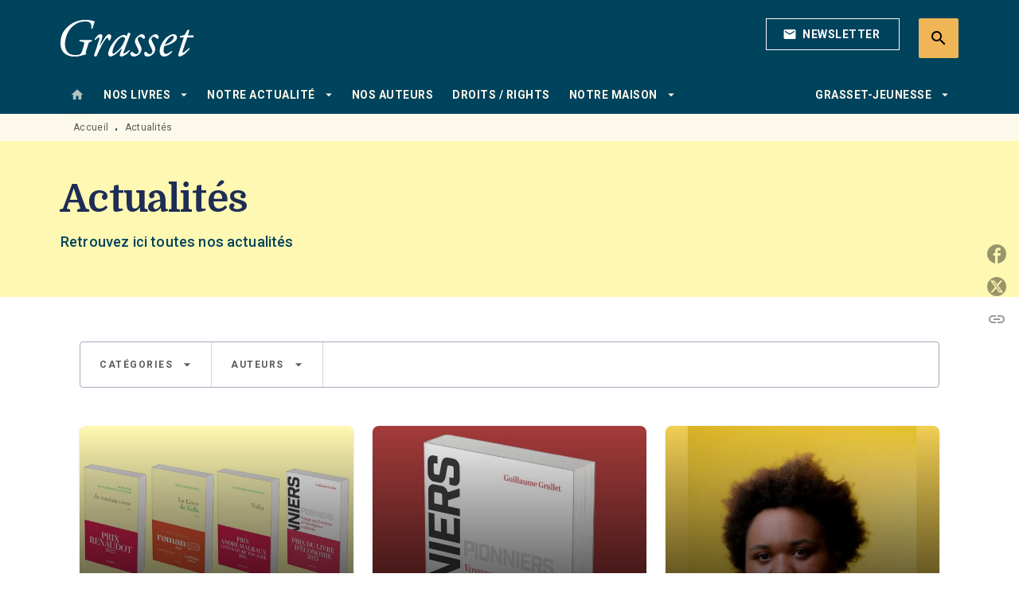

--- FILE ---
content_type: text/html
request_url: https://www.grasset.fr/actualites/
body_size: 76805
content:
<!DOCTYPE html><html lang="fr"><head><meta charSet="utf-8"/><meta name="viewport" content="width=device-width"/><meta name="next-head-count" content="2"/><link data-react-helmet="true" rel="canonical" href="https://www.grasset.fr/actualites/"/><link data-react-helmet="true" rel="preconnect" href="https://fonts.gstatic.com"/><link data-react-helmet="true" as="favicon" rel="shortcut icon" href="https://media.hachette.fr/15/2023-01/grasset-favicon_1.png"/><meta data-react-helmet="true" name="title" content="Actualités | Page 1 sur 13 | Grasset"/><meta data-react-helmet="true" name="description"/><meta data-react-helmet="true" name="tdm-reservation" content="1"/><meta data-react-helmet="true" property="og:type" content="website"/><meta data-react-helmet="true" property="og:url" content="https://www.grasset.fr/actualites/"/><meta data-react-helmet="true" property="og:title" content="Actualités | Page 1 sur 13 | Grasset"/><meta data-react-helmet="true" property="og:description"/><meta data-react-helmet="true" property="og:image" content="https://media.hachette.fr/15/2023-01/logo.svg"/><meta data-react-helmet="true" property="twitter:card" content="summary_large_image"/><meta data-react-helmet="true" property="twitter:url" content="https://www.grasset.fr/actualites/"/><meta data-react-helmet="true" property="twitter:title" content="Actualités | Page 1 sur 13 | Grasset"/><meta data-react-helmet="true" property="twitter:description"/><meta data-react-helmet="true" property="twitter:image" content="https://media.hachette.fr/15/2023-01/logo.svg"/><script data-react-helmet="true" type="application/ld+json">{"@context":"https://schema.org","@type":"Article","headline":"Actualités","image":null,"datePublished":null,"description":"","publisher":{"@type":"Organization","name":"Grasset","logo":{"@type":"ImageObject","url":"https://media.hachette.fr/15/2023-01/logo.svg"},"url":"https://www.grasset.fr"}}</script><title data-react-helmet="true">Actualités | Page 1 sur 13 | Grasset</title><link rel="preload" href="/_next/static/css/30bb7ba8624ffc69.css" as="style"/><link rel="stylesheet" href="/_next/static/css/30bb7ba8624ffc69.css" data-n-g=""/><noscript data-n-css=""></noscript><script defer="" nomodule="" src="/_next/static/chunks/polyfills-c67a75d1b6f99dc8.js"></script><script src="/_next/static/chunks/webpack-9765523b66355ddf.js" defer=""></script><script src="/_next/static/chunks/framework-91f7956f9c79db49.js" defer=""></script><script src="/_next/static/chunks/main-5f95ec88460df6da.js" defer=""></script><script src="/_next/static/chunks/pages/_app-527177a87d243005.js" defer=""></script><script src="/_next/static/chunks/5047-bbda3de55e25c97e.js" defer=""></script><script src="/_next/static/chunks/pages/%5B...id%5D-0c2c802db1ac62ed.js" defer=""></script><script src="/_next/static/build-prod-15-41689/_buildManifest.js" defer=""></script><script src="/_next/static/build-prod-15-41689/_ssgManifest.js" defer=""></script><style id="jss-server-side">.MuiSvgIcon-root {
  fill: currentColor;
  width: 1em;
  height: 1em;
  display: inline-block;
  font-size: 1.7142857142857142rem;
  transition: fill 200ms cubic-bezier(0.4, 0, 0.2, 1) 0ms;
  flex-shrink: 0;
  user-select: none;
}
.MuiSvgIcon-colorPrimary {
  color: #00435d;
}
.MuiSvgIcon-colorSecondary {
  color: #FAE16C;
}
.MuiSvgIcon-colorAction {
  color: rgba(0, 0, 0, 0.54);
}
.MuiSvgIcon-colorError {
  color: #FF1840;
}
.MuiSvgIcon-colorDisabled {
  color: rgba(0, 0, 0, 0.4);
}
.MuiSvgIcon-fontSizeInherit {
  font-size: inherit;
}
.MuiSvgIcon-fontSizeSmall {
  font-size: 1.4285714285714284rem;
}
.MuiSvgIcon-fontSizeLarge {
  font-size: 2.5rem;
}
.MuiCollapse-root {
  height: 0;
  overflow: hidden;
  transition: height 300ms cubic-bezier(0.4, 0, 0.2, 1) 0ms;
}
.MuiCollapse-entered {
  height: auto;
  overflow: visible;
}
.MuiCollapse-hidden {
  visibility: hidden;
}
.MuiCollapse-wrapper {
  display: flex;
}
.MuiCollapse-wrapperInner {
  width: 100%;
}
.MuiPaper-root {
  color: #1D2D56;
  transition: box-shadow 300ms cubic-bezier(0.4, 0, 0.2, 1) 0ms;
  background-color: #fff;
}
.MuiPaper-rounded {
  border-radius: 8px;
}
.MuiPaper-outlined {
  border: 1px solid #ABBEB6;
}
.MuiPaper-elevation0 {
  box-shadow: none;
}
.MuiPaper-elevation1 {
  box-shadow: 0px 2px 1px -1px rgba(0,0,0,0.2),0px 1px 1px 0px rgba(0,0,0,0.14),0px 1px 3px 0px rgba(0,0,0,0.12);
}
.MuiPaper-elevation2 {
  box-shadow: 0px 3px 1px -2px rgba(0,0,0,0.2),0px 2px 2px 0px rgba(0,0,0,0.14),0px 1px 5px 0px rgba(0,0,0,0.12);
}
.MuiPaper-elevation3 {
  box-shadow: 0px 3px 3px -2px rgba(0,0,0,0.2),0px 3px 4px 0px rgba(0,0,0,0.14),0px 1px 8px 0px rgba(0,0,0,0.12);
}
.MuiPaper-elevation4 {
  box-shadow: 0px 2px 4px -1px rgba(0,0,0,0.2),0px 4px 5px 0px rgba(0,0,0,0.14),0px 1px 10px 0px rgba(0,0,0,0.12);
}
.MuiPaper-elevation5 {
  box-shadow: 0px 3px 5px -1px rgba(0,0,0,0.2),0px 5px 8px 0px rgba(0,0,0,0.14),0px 1px 14px 0px rgba(0,0,0,0.12);
}
.MuiPaper-elevation6 {
  box-shadow: 0px 3px 5px -1px rgba(0,0,0,0.2),0px 6px 10px 0px rgba(0,0,0,0.14),0px 1px 18px 0px rgba(0,0,0,0.12);
}
.MuiPaper-elevation7 {
  box-shadow: 0px 4px 5px -2px rgba(0,0,0,0.2),0px 7px 10px 1px rgba(0,0,0,0.14),0px 2px 16px 1px rgba(0,0,0,0.12);
}
.MuiPaper-elevation8 {
  box-shadow: 0px 5px 5px -3px rgba(0,0,0,0.2),0px 8px 10px 1px rgba(0,0,0,0.14),0px 3px 14px 2px rgba(0,0,0,0.12);
}
.MuiPaper-elevation9 {
  box-shadow: 0px 5px 6px -3px rgba(0,0,0,0.2),0px 9px 12px 1px rgba(0,0,0,0.14),0px 3px 16px 2px rgba(0,0,0,0.12);
}
.MuiPaper-elevation10 {
  box-shadow: 0px 6px 6px -3px rgba(0,0,0,0.2),0px 10px 14px 1px rgba(0,0,0,0.14),0px 4px 18px 3px rgba(0,0,0,0.12);
}
.MuiPaper-elevation11 {
  box-shadow: 0px 6px 7px -4px rgba(0,0,0,0.2),0px 11px 15px 1px rgba(0,0,0,0.14),0px 4px 20px 3px rgba(0,0,0,0.12);
}
.MuiPaper-elevation12 {
  box-shadow: 0px 7px 8px -4px rgba(0,0,0,0.2),0px 12px 17px 2px rgba(0,0,0,0.14),0px 5px 22px 4px rgba(0,0,0,0.12);
}
.MuiPaper-elevation13 {
  box-shadow: 0px 7px 8px -4px rgba(0,0,0,0.2),0px 13px 19px 2px rgba(0,0,0,0.14),0px 5px 24px 4px rgba(0,0,0,0.12);
}
.MuiPaper-elevation14 {
  box-shadow: 0px 7px 9px -4px rgba(0,0,0,0.2),0px 14px 21px 2px rgba(0,0,0,0.14),0px 5px 26px 4px rgba(0,0,0,0.12);
}
.MuiPaper-elevation15 {
  box-shadow: 0px 8px 9px -5px rgba(0,0,0,0.2),0px 15px 22px 2px rgba(0,0,0,0.14),0px 6px 28px 5px rgba(0,0,0,0.12);
}
.MuiPaper-elevation16 {
  box-shadow: 0px 8px 10px -5px rgba(0,0,0,0.2),0px 16px 24px 2px rgba(0,0,0,0.14),0px 6px 30px 5px rgba(0,0,0,0.12);
}
.MuiPaper-elevation17 {
  box-shadow: 0px 8px 11px -5px rgba(0,0,0,0.2),0px 17px 26px 2px rgba(0,0,0,0.14),0px 6px 32px 5px rgba(0,0,0,0.12);
}
.MuiPaper-elevation18 {
  box-shadow: 0px 9px 11px -5px rgba(0,0,0,0.2),0px 18px 28px 2px rgba(0,0,0,0.14),0px 7px 34px 6px rgba(0,0,0,0.12);
}
.MuiPaper-elevation19 {
  box-shadow: 0px 9px 12px -6px rgba(0,0,0,0.2),0px 19px 29px 2px rgba(0,0,0,0.14),0px 7px 36px 6px rgba(0,0,0,0.12);
}
.MuiPaper-elevation20 {
  box-shadow: 0px 10px 13px -6px rgba(0,0,0,0.2),0px 20px 31px 3px rgba(0,0,0,0.14),0px 8px 38px 7px rgba(0,0,0,0.12);
}
.MuiPaper-elevation21 {
  box-shadow: 0px 10px 13px -6px rgba(0,0,0,0.2),0px 21px 33px 3px rgba(0,0,0,0.14),0px 8px 40px 7px rgba(0,0,0,0.12);
}
.MuiPaper-elevation22 {
  box-shadow: 0px 10px 14px -6px rgba(0,0,0,0.2),0px 22px 35px 3px rgba(0,0,0,0.14),0px 8px 42px 7px rgba(0,0,0,0.12);
}
.MuiPaper-elevation23 {
  box-shadow: 0px 11px 14px -7px rgba(0,0,0,0.2),0px 23px 36px 3px rgba(0,0,0,0.14),0px 9px 44px 8px rgba(0,0,0,0.12);
}
.MuiPaper-elevation24 {
  box-shadow: 0px 11px 15px -7px rgba(0,0,0,0.2),0px 24px 38px 3px rgba(0,0,0,0.14),0px 9px 46px 8px rgba(0,0,0,0.12);
}
.MuiButtonBase-root {
  color: inherit;
  border: 0;
  cursor: pointer;
  margin: 0;
  display: inline-flex;
  outline: 0;
  padding: 0;
  position: relative;
  align-items: center;
  user-select: none;
  border-radius: 0;
  vertical-align: middle;
  -moz-appearance: none;
  justify-content: center;
  text-decoration: none;
  background-color: transparent;
  -webkit-appearance: none;
  -webkit-tap-highlight-color: transparent;
}
.MuiButtonBase-root::-moz-focus-inner {
  border-style: none;
}
.MuiButtonBase-root.Mui-disabled {
  cursor: default;
  pointer-events: none;
}
@media print {
  .MuiButtonBase-root {
    color-adjust: exact;
  }
}
  .MuiIconButton-root {
    flex: 0 0 auto;
    color: rgba(0, 0, 0, 0.54);
    padding: 12px;
    overflow: visible;
    font-size: 1.7142857142857142rem;
    text-align: center;
    transition: background-color 150ms cubic-bezier(0.4, 0, 0.2, 1) 0ms;
    border-radius: 50%;
  }
  .MuiIconButton-root:hover {
    background-color: rgba(0, 0, 0, 0);
  }
  .MuiIconButton-root.Mui-disabled {
    color: rgba(0, 0, 0, 0.4);
    background-color: transparent;
  }
@media (hover: none) {
  .MuiIconButton-root:hover {
    background-color: transparent;
  }
}
  .MuiIconButton-edgeStart {
    margin-left: -12px;
  }
  .MuiIconButton-sizeSmall.MuiIconButton-edgeStart {
    margin-left: -3px;
  }
  .MuiIconButton-edgeEnd {
    margin-right: -12px;
  }
  .MuiIconButton-sizeSmall.MuiIconButton-edgeEnd {
    margin-right: -3px;
  }
  .MuiIconButton-colorInherit {
    color: inherit;
  }
  .MuiIconButton-colorPrimary {
    color: #00435d;
  }
  .MuiIconButton-colorPrimary:hover {
    background-color: rgba(0, 67, 93, 0);
  }
@media (hover: none) {
  .MuiIconButton-colorPrimary:hover {
    background-color: transparent;
  }
}
  .MuiIconButton-colorSecondary {
    color: #FAE16C;
  }
  .MuiIconButton-colorSecondary:hover {
    background-color: rgba(250, 225, 108, 0);
  }
@media (hover: none) {
  .MuiIconButton-colorSecondary:hover {
    background-color: transparent;
  }
}
  .MuiIconButton-sizeSmall {
    padding: 3px;
    font-size: 1.2857142857142856rem;
  }
  .MuiIconButton-label {
    width: 100%;
    display: flex;
    align-items: inherit;
    justify-content: inherit;
  }

  .jss1 {
    margin-top: 24px;
    margin-bottom: 24px;
  }
  .jss2 {
    width: 100%;
    display: flex;
    align-items: center;
    justify-content: center;
  }
  .MuiTypography-root {
    margin: 0;
  }
  .MuiTypography-body2 {
    font-size: 1rem;
    font-family: 'Roboto', sans-serif;
    font-weight: 400;
    line-height: 1.25;
    letter-spacing: 0.27px;
  }
  .MuiTypography-body1 {
    font-size: 1.0625rem;
    font-family: 'Roboto', sans-serif;
    font-weight: 400;
    line-height: 1.55;
    letter-spacing: 0.53px;
  }
@media (min-width:600px) {
  .MuiTypography-body1 {
    font-size: 1.129rem;
  }
}
@media (min-width:960px) {
  .MuiTypography-body1 {
    font-size: 1.129rem;
  }
}
@media (min-width:1176px) {
  .MuiTypography-body1 {
    font-size: 1.129rem;
  }
}
  .MuiTypography-caption {
    color: rgba(0,0,0,0.64);
    font-size: 12px;
    font-family: 'Roboto', sans-serif;
    font-weight: 400;
    line-height: 1.33;
    letter-spacing: 0.3px;
  }
  .MuiTypography-button {
    font-size: 14px;
    font-family: 'Roboto', sans-serif;
    font-weight: 700;
    line-height: 1.143;
    letter-spacing: 0.5px;
    text-transform: uppercase;
  }
  .MuiTypography-h1 {
    font-size: 2.375rem;
    font-family: 'Domine';
    font-weight: 700;
    line-height: 1.2;
    letter-spacing: -0.91px;
  }
@media (min-width:600px) {
  .MuiTypography-h1 {
    font-size: 3.125rem;
  }
}
@media (min-width:960px) {
  .MuiTypography-h1 {
    font-size: 3.5417rem;
  }
}
@media (min-width:1176px) {
  .MuiTypography-h1 {
    font-size: 3.75rem;
  }
}
  .MuiTypography-h2 {
    font-size: 2.0625rem;
    font-family: 'Domine';
    font-weight: 700;
    line-height: 1.07;
    letter-spacing: -0.68px;
  }
@media (min-width:600px) {
  .MuiTypography-h2 {
    font-size: 2.5701rem;
  }
}
@media (min-width:960px) {
  .MuiTypography-h2 {
    font-size: 3.0374rem;
  }
}
@media (min-width:1176px) {
  .MuiTypography-h2 {
    font-size: 3.0374rem;
  }
}
  .MuiTypography-h3 {
    font-size: 1.75rem;
    font-family: 'Domine';
    font-weight: 700;
    line-height: 1.25;
    letter-spacing: 0;
  }
@media (min-width:600px) {
  .MuiTypography-h3 {
    font-size: 2.2rem;
  }
}
@media (min-width:960px) {
  .MuiTypography-h3 {
    font-size: 2.4rem;
  }
}
@media (min-width:1176px) {
  .MuiTypography-h3 {
    font-size: 2.4rem;
  }
}
  .MuiTypography-h4 {
    font-size: 1.6875rem;
    font-family: 'Roboto', sans-serif;
    font-weight: 400;
    line-height: 1.25;
    letter-spacing: 0.17px;
  }
@media (min-width:600px) {
  .MuiTypography-h4 {
    font-size: 2rem;
  }
}
@media (min-width:960px) {
  .MuiTypography-h4 {
    font-size: 2.2rem;
  }
}
@media (min-width:1176px) {
  .MuiTypography-h4 {
    font-size: 2.4rem;
  }
}
  .MuiTypography-h5 {
    font-size: 1.25rem;
    font-family: 'Roboto', sans-serif;
    font-weight: 700;
    line-height: 1.33;
    letter-spacing: 0.16px;
  }
@media (min-width:600px) {
  .MuiTypography-h5 {
    font-size: 1.3158rem;
  }
}
@media (min-width:960px) {
  .MuiTypography-h5 {
    font-size: 1.5038rem;
  }
}
@media (min-width:1176px) {
  .MuiTypography-h5 {
    font-size: 1.5038rem;
  }
}
  .MuiTypography-h6 {
    font-size: 1.125rem;
    font-family: 'Roboto', sans-serif;
    font-weight: 700;
    line-height: 1.2;
    letter-spacing: 0.24px;
  }
@media (min-width:600px) {
  .MuiTypography-h6 {
    font-size: 1.25rem;
  }
}
@media (min-width:960px) {
  .MuiTypography-h6 {
    font-size: 1.25rem;
  }
}
@media (min-width:1176px) {
  .MuiTypography-h6 {
    font-size: 1.25rem;
  }
}
  .MuiTypography-subtitle1 {
    font-size: 16px;
    font-family: 'Roboto', sans-serif;
    font-weight: 500;
    line-height: 1.5;
    letter-spacing: 0.15px;
  }
  .MuiTypography-subtitle2 {
    font-size: 1.0625rem;
    font-family: 'Roboto', sans-serif;
    font-weight: 500;
    line-height: 1.55;
    letter-spacing: 0.16px;
  }
@media (min-width:600px) {
  .MuiTypography-subtitle2 {
    font-size: 1.129rem;
  }
}
@media (min-width:960px) {
  .MuiTypography-subtitle2 {
    font-size: 1.129rem;
  }
}
@media (min-width:1176px) {
  .MuiTypography-subtitle2 {
    font-size: 1.129rem;
  }
}
  .MuiTypography-overline {
    font-size: 12px;
    font-family: 'Roboto', sans-serif;
    font-weight: 700;
    line-height: 1.6;
    letter-spacing: 1.5px;
    text-transform: uppercase;
  }
  .MuiTypography-srOnly {
    width: 1px;
    height: 1px;
    overflow: hidden;
    position: absolute;
  }
  .MuiTypography-alignLeft {
    text-align: left;
  }
  .MuiTypography-alignCenter {
    text-align: center;
  }
  .MuiTypography-alignRight {
    text-align: right;
  }
  .MuiTypography-alignJustify {
    text-align: justify;
  }
  .MuiTypography-noWrap {
    overflow: hidden;
    white-space: nowrap;
    text-overflow: ellipsis;
  }
  .MuiTypography-gutterBottom {
    margin-bottom: 0.35em;
  }
  .MuiTypography-paragraph {
    margin-bottom: 16px;
  }
  .MuiTypography-colorInherit {
    color: inherit;
  }
  .MuiTypography-colorPrimary {
    color: #00435d;
  }
  .MuiTypography-colorSecondary {
    color: #FAE16C;
  }
  .MuiTypography-colorTextPrimary {
    color: #1D2D56;
  }
  .MuiTypography-colorTextSecondary {
    color: #5C5C5C;
  }
  .MuiTypography-colorError {
    color: #FF1840;
  }
  .MuiTypography-displayInline {
    display: inline;
  }
  .MuiTypography-displayBlock {
    display: block;
  }
  .MuiBreadcrumbs-root {
    color: #1D2D56;
    font-size: 12px;
  }
  .MuiBreadcrumbs-ol {
    margin: 0;
    display: flex;
    padding: 0;
    flex-wrap: wrap;
    list-style: none;
    align-items: center;
  }
  .MuiBreadcrumbs-separator {
    color: #00435d;
    display: flex;
    transform: translateY(3px);
    margin-left: 8px;
    user-select: none;
    margin-right: 8px;
    vertical-align: middle;
  }
  .MuiButton-root {
    color: #1D2D56;
    padding: 6px 16px;
    font-size: 14px;
    min-width: 64px;
    box-sizing: border-box;
    min-height: 36px;
    transition: background-color 250ms cubic-bezier(0.4, 0, 0.2, 1) 0ms,box-shadow 250ms cubic-bezier(0.4, 0, 0.2, 1) 0ms,border 250ms cubic-bezier(0.4, 0, 0.2, 1) 0ms;
    font-family: 'Roboto', sans-serif;
    font-weight: 700;
    line-height: 1.143;
    padding-left: 18px;
    border-radius: 4px;
    padding-right: 18px;
    letter-spacing: 0.5px;
    text-transform: uppercase;
  }
  .MuiButton-root:hover {
    text-decoration: none;
    background-color: rgba(29, 45, 86, 0);
  }
  .MuiButton-root.Mui-disabled {
    color: rgba(0, 0, 0, 0.4);
  }
@media (hover: none) {
  .MuiButton-root:hover {
    background-color: transparent;
  }
}
  .MuiButton-root:hover.Mui-disabled {
    background-color: transparent;
  }
  .MuiButton-label {
    width: 100%;
    display: inherit;
    align-items: inherit;
    justify-content: inherit;
  }
  .MuiButton-text {
    color: rgba(0, 0, 0, 1);
    opacity: 1;
    padding: 6px 8px;
  }
  .MuiButton-text:hover {
    opacity: 1;
  }
  .MuiButton-textPrimary {
    color: #00435d;
  }
  .MuiButton-textPrimary:hover {
    background-color: rgba(0, 67, 93, 0);
  }
@media (hover: none) {
  .MuiButton-textPrimary:hover {
    background-color: transparent;
  }
}
  .MuiButton-textSecondary {
    color: #FAE16C;
  }
  .MuiButton-textSecondary:hover {
    background-color: rgba(250, 225, 108, 0);
  }
@media (hover: none) {
  .MuiButton-textSecondary:hover {
    background-color: transparent;
  }
}
  .MuiButton-outlined {
    color: #fff;
    border: 1px solid rgba(0, 0, 0, 0.23);
    padding: 5px 15px;
    box-shadow: none;
    border-color: #fff;
    border-radius: 2px;
    background-color: transparent;
  }
  .MuiButton-outlined.Mui-disabled {
    border: 1px solid rgba(0, 0, 0, 0.2);
    opacity: 0.5;
  }
  .MuiButton-outlined:hover {
    color: #000000;
    box-shadow: none;
    border-color: #00435d;
    background-color: transparent;
  }
  .MuiButton-outlined:focus {
    color: #000000;
    box-shadow: none;
    border-color: #00435d;
    background-color: transparent;
  }
  .MuiButton-outlined:hover.HeaderNewsLetterCenter img {
    filter: invert(45%) sepia(83%) saturate(357%) hue-rotate(165deg) brightness(103%) contrast(88%);
  }
  .MuiButton-outlinedPrimary {
    color: #00435d;
    border: 1px solid rgba(0, 67, 93, 0.5);
    border-color: #00435d;
  }
  .MuiButton-outlinedPrimary:hover {
    color: #FAE16C;
    border: 1px solid #00435d;
    box-shadow: 0px 2px 4px -1px rgba(0,0,0,0.2),0px 4px 5px 0px rgba(0,0,0,0.14),0px 1px 10px 0px rgba(0,0,0,0.12);
    border-color: #00435d;
    background-color: #00435d;
  }
  .MuiButton-outlinedPrimary:focus {
    color: #fff;
    box-shadow: 0px 2px 4px -1px rgba(0,0,0,0.2),0px 4px 5px 0px rgba(0,0,0,0.14),0px 1px 10px 0px rgba(0,0,0,0.12);
    border-color: #00435d;
    background-color: #00435d;
  }
  .MuiButton-outlinedPrimary.Mui-disabled {
    opacity: 0.5;
  }
@media (hover: none) {
  .MuiButton-outlinedPrimary:hover {
    background-color: transparent;
  }
}
  .MuiButton-outlinedPrimary:hover.digital-Button img {
    filter: brightness(0) saturate(100%) invert(100%) sepia(3%) saturate(503%) hue-rotate(161deg) brightness(115%) contrast(100%);
  }
  .MuiButton-outlinedSecondary {
    color: #000000;
    border: 1px solid rgba(250, 225, 108, 0.5);
    border-color: #000000;
  }
  .MuiButton-outlinedSecondary:hover {
    color: #000000;
    border: 1px solid #FAE16C;
    box-shadow: 0px 2px 4px -1px rgba(0,0,0,0.2),0px 4px 5px 0px rgba(0,0,0,0.14),0px 1px 10px 0px rgba(0,0,0,0.12);
    border-color: #000000;
    background-color: #fff;
  }
  .MuiButton-outlinedSecondary.Mui-disabled {
    color: rgba(255, 255, 255, 0.40);
    border: 1px solid rgba(0, 0, 0, 0.4);
    background-color: #FAE16C;
  }
  .MuiButton-outlinedSecondary:focus {
    0: b;
    1: u;
    2: t;
    3: t;
    4: o;
    5: n;
    6: s;
    7: .;
    8: o;
    9: u;
    10: t;
    11: l;
    12: i;
    13: n;
    14: e;
    15: d;
    16: S;
    17: e;
    18: c;
    19: o;
    20: n;
    21: d;
    22: a;
    23: r;
    24: y;
    25: .;
    26: h;
    27: o;
    28: v;
    29: e;
    30: r;
  }
  .MuiButton-outlinedSecondary .MuiTouchRipple-child {
    background-color: #f5f5f5;
  }
  .MuiButton-outlinedSecondary  {
    -mui-touch-ripple-child: [object Object];
  }
@media (hover: none) {
  .MuiButton-outlinedSecondary:hover {
    background-color: transparent;
  }
}
  .MuiButton-contained {
    color: rgba(0, 0, 0, 0.87);
    box-shadow: none;
    border-radius: 50px;
    background-color: #e0e0e0;
  }
  .MuiButton-contained:hover {
    box-shadow: 0px 2px 4px -1px rgba(0,0,0,0.2),0px 4px 5px 0px rgba(0,0,0,0.14),0px 1px 10px 0px rgba(0,0,0,0.12);
    background-color: #AAAAAA;
  }
  .MuiButton-contained.Mui-focusVisible {
    box-shadow: 0px 3px 5px -1px rgba(0,0,0,0.2),0px 6px 10px 0px rgba(0,0,0,0.14),0px 1px 18px 0px rgba(0,0,0,0.12);
  }
  .MuiButton-contained:active {
    box-shadow: 0px 5px 5px -3px rgba(0,0,0,0.2),0px 8px 10px 1px rgba(0,0,0,0.14),0px 3px 14px 2px rgba(0,0,0,0.12);
  }
  .MuiButton-contained.Mui-disabled {
    color: rgba(0, 0, 0, 0.4);
    box-shadow: none;
    background-color: rgba(0, 0, 0, 0.4);
  }
@media (hover: none) {
  .MuiButton-contained:hover {
    box-shadow: 0px 3px 1px -2px rgba(0,0,0,0.2),0px 2px 2px 0px rgba(0,0,0,0.14),0px 1px 5px 0px rgba(0,0,0,0.12);
    background-color: #e0e0e0;
  }
}
  .MuiButton-contained:hover.Mui-disabled {
    background-color: rgba(0, 0, 0, 0.2);
  }
  .MuiButton-containedPrimary {
    color: #fff;
    box-shadow: none;
    background-color: #00435d;
  }
  .MuiButton-containedPrimary:hover {
    color: #fff;
    box-shadow: none;
    background-color: #00435d;
  }
  .MuiButton-containedPrimary .MuiTouchRipple-child {
    background-color: #00435d;
  }
  .MuiButton-containedPrimary.Mui-disabled {
    color: rgba(0, 0, 0, 0.40);
    background-color: #dfeef6;
  }
  .MuiButton-containedPrimary:focus {
    background-color: #dfeef6;
  }
  .MuiButton-containedPrimary  {
    -mui-touch-ripple-child: [object Object];
  }
@media (hover: none) {
  .MuiButton-containedPrimary:hover {
    background-color: #00435d;
  }
}
  .MuiButton-containedSecondary {
    color: #00435d;
    box-shadow: none;
    background-color: #FAE16C;
  }
  .MuiButton-containedSecondary:hover {
    color: #00435d;
    box-shadow: 0px 2px 4px -1px rgba(0,0,0,0.2),0px 4px 5px 0px rgba(0,0,0,0.14),0px 1px 10px 0px rgba(0,0,0,0.12);
    background-color: #FAE16C;
  }
  .MuiButton-containedSecondary.Mui-disabled {
    color: rgba(0, 0, 0, 0.40);
    background-color: #FEF6D8;
  }
  .MuiButton-containedSecondary:focus {
    color: #000000;
    box-shadow: none;
    background-color: #FEF6D8;
  }
  .MuiButton-containedSecondary .MuiTouchRipple-child {
    background-color: #fff8b2;
  }
  .MuiButton-containedSecondary  {
    -mui-touch-ripple-child: [object Object];
  }
@media (hover: none) {
  .MuiButton-containedSecondary:hover {
    background-color: #FAE16C;
  }
}
  .MuiButton-disableElevation {
    box-shadow: none;
  }
  .MuiButton-disableElevation:hover {
    box-shadow: none;
  }
  .MuiButton-disableElevation.Mui-focusVisible {
    box-shadow: none;
  }
  .MuiButton-disableElevation:active {
    box-shadow: none;
  }
  .MuiButton-disableElevation.Mui-disabled {
    box-shadow: none;
  }
  .MuiButton-colorInherit {
    color: inherit;
    border-color: currentColor;
  }
  .MuiButton-textSizeSmall {
    padding: 4px 5px;
    font-size: 0.9285714285714285rem;
  }
  .MuiButton-textSizeLarge {
    padding: 8px 11px;
    font-size: 1.0714285714285714rem;
  }
  .MuiButton-outlinedSizeSmall {
    padding: 3px 9px;
    font-size: 0.9285714285714285rem;
  }
  .MuiButton-outlinedSizeLarge {
    padding: 7px 21px;
    font-size: 1.0714285714285714rem;
  }
  .MuiButton-containedSizeSmall {
    padding: 4px 10px;
    font-size: 0.9285714285714285rem;
  }
  .MuiButton-containedSizeLarge {
    padding: 8px 22px;
    font-size: 1.0714285714285714rem;
  }
  .MuiButton-fullWidth {
    width: 100%;
  }
  .MuiButton-startIcon {
    display: inherit;
    margin-left: -4px;
    margin-right: 8px;
  }
  .MuiButton-startIcon.MuiButton-iconSizeSmall {
    margin-left: -2px;
  }
  .MuiButton-endIcon {
    display: inherit;
    margin-left: 8px;
    margin-right: -4px;
  }
  .MuiButton-endIcon.MuiButton-iconSizeSmall {
    margin-right: -2px;
  }
  .MuiButton-iconSizeSmall > *:first-child {
    font-size: 18px;
  }
  .MuiButton-iconSizeMedium > *:first-child {
    font-size: 20px;
  }
  .MuiButton-iconSizeLarge > *:first-child {
    font-size: 22px;
  }
  .MuiCard-root {
    overflow: hidden;
  }
  .MuiCardActionArea-root {
    width: 100%;
    display: block;
    text-align: inherit;
  }
  .MuiCardActionArea-root:hover .MuiCardActionArea-focusHighlight {
    opacity: 0;
  }
  .MuiCardActionArea-root.Mui-focusVisible .MuiCardActionArea-focusHighlight {
    opacity: 0.12;
  }
  .MuiCardActionArea-focusHighlight {
    top: 0;
    left: 0;
    right: 0;
    bottom: 0;
    opacity: 0;
    overflow: hidden;
    position: absolute;
    transition: opacity 250ms cubic-bezier(0.4, 0, 0.2, 1) 0ms;
    border-radius: inherit;
    pointer-events: none;
    background-color: currentcolor;
  }
  .MuiCardContent-root {
    padding: 16px;
  }
  .MuiCardContent-root:last-child {
    padding-bottom: 24px;
  }
  .MuiChip-root {
    color: rgba(0, 0, 0, .64);
    border: none;
    cursor: default;
    height: 24px;
    display: inline-flex;
    outline: 0;
    padding: 0;
    font-size: 14px;
    box-sizing: border-box;
    transition: background-color 300ms cubic-bezier(0.4, 0, 0.2, 1) 0ms,box-shadow 300ms cubic-bezier(0.4, 0, 0.2, 1) 0ms;
    align-items: center;
    font-family: "Mukta", "Helvetica", "Arial", sans-serif;
    font-weight: 600;
    white-space: nowrap;
    border-radius: 4px;
    letter-spacing: 0.094rem;
    text-transform: uppercase;
    vertical-align: middle;
    justify-content: center;
    text-decoration: none;
    background-color: transparent;
  }
  .MuiChip-root.Mui-disabled {
    opacity: 0.5;
    pointer-events: none;
  }
  .MuiChip-root .MuiChip-avatar {
    color: #616161;
    width: 24px;
    height: 24px;
    font-size: 0.8571428571428571rem;
    margin-left: 5px;
    margin-right: -6px;
  }
  .MuiChip-root .MuiChip-avatarColorPrimary {
    color: #fff;
    background-color: #0e2634;
  }
  .MuiChip-root .MuiChip-avatarColorSecondary {
    color: #fff;
    background-color: #F9CC46;
  }
  .MuiChip-root .MuiChip-avatarSmall {
    width: 18px;
    height: 18px;
    font-size: 0.7142857142857142rem;
    margin-left: 4px;
    margin-right: -4px;
  }
  .MuiChip-sizeSmall {
    height: 18px;
    font-size: 0.625rem;
  }
  .MuiChip-colorPrimary {
    color: #fff;
    background-color: #00435d;
  }
  .MuiChip-colorSecondary {
    color: #fff;
    background-color: #FAE16C;
  }
  .MuiChip-clickable {
    cursor: pointer;
    user-select: none;
    -webkit-tap-highlight-color: transparent;
  }
  .MuiChip-clickable:hover, .MuiChip-clickable:focus {
    color: #00435d;
    background-color: inherit;
  }
  .MuiChip-clickable:active {
    box-shadow: 0px 2px 1px -1px rgba(0,0,0,0.2),0px 1px 1px 0px rgba(0,0,0,0.14),0px 1px 3px 0px rgba(0,0,0,0.12);
  }
  .MuiChip-clickableColorPrimary:hover, .MuiChip-clickableColorPrimary:focus {
    background-color: rgb(20, 82, 105);
  }
  .MuiChip-clickableColorSecondary:hover, .MuiChip-clickableColorSecondary:focus {
    background-color: rgb(230, 207, 99);
  }
  .MuiChip-deletable:focus {
    background-color: rgb(206, 206, 206);
  }
  .MuiChip-deletableColorPrimary:focus {
    background-color: rgb(51, 104, 125);
  }
  .MuiChip-deletableColorSecondary:focus {
    background-color: rgb(200, 180, 86);
  }
  .MuiChip-outlined {
    border: 1px solid rgba(0, 0, 0, 0.23);
    background-color: transparent;
  }
  .MuiChip-clickable.MuiChip-outlined:hover, .MuiChip-clickable.MuiChip-outlined:focus, .MuiChip-deletable.MuiChip-outlined:focus {
    background-color: rgba(29, 45, 86, 0);
  }
  .MuiChip-outlined .MuiChip-avatar {
    margin-left: 4px;
  }
  .MuiChip-outlined .MuiChip-avatarSmall {
    margin-left: 2px;
  }
  .MuiChip-outlined .MuiChip-icon {
    margin-left: 4px;
  }
  .MuiChip-outlined .MuiChip-iconSmall {
    margin-left: 2px;
  }
  .MuiChip-outlined .MuiChip-deleteIcon {
    margin-right: 5px;
  }
  .MuiChip-outlined .MuiChip-deleteIconSmall {
    margin-right: 3px;
  }
  .MuiChip-outlinedPrimary {
    color: #00435d;
    border: 1px solid #00435d;
  }
  .MuiChip-clickable.MuiChip-outlinedPrimary:hover, .MuiChip-clickable.MuiChip-outlinedPrimary:focus, .MuiChip-deletable.MuiChip-outlinedPrimary:focus {
    background-color: rgba(0, 67, 93, 0);
  }
  .MuiChip-outlinedSecondary {
    color: #FAE16C;
    border: 1px solid #FAE16C;
  }
  .MuiChip-clickable.MuiChip-outlinedSecondary:hover, .MuiChip-clickable.MuiChip-outlinedSecondary:focus, .MuiChip-deletable.MuiChip-outlinedSecondary:focus {
    background-color: rgba(250, 225, 108, 0);
  }
  .MuiChip-icon {
    color: #616161;
    margin-left: 5px;
    margin-right: -6px;
  }
  .MuiChip-iconSmall {
    width: 18px;
    height: 18px;
    margin-left: 4px;
    margin-right: -4px;
  }
  .MuiChip-iconColorPrimary {
    color: inherit;
  }
  .MuiChip-iconColorSecondary {
    color: inherit;
  }
  .MuiChip-label {
    overflow: hidden;
    white-space: nowrap;
    padding-left: 6px;
    padding-right: 6px;
    text-overflow: ellipsis;
  }
  .MuiChip-labelSmall {
    padding-left: 8px;
    padding-right: 8px;
  }
  .MuiChip-deleteIcon {
    color: rgba(29, 45, 86, 0.26);
    width: 22px;
    cursor: pointer;
    height: 22px;
    margin: 0 5px 0 -6px;
    -webkit-tap-highlight-color: transparent;
  }
  .MuiChip-deleteIcon:hover {
    color: rgba(29, 45, 86, 0.4);
  }
  .MuiChip-deleteIconSmall {
    width: 16px;
    height: 16px;
    margin-left: -4px;
    margin-right: 4px;
  }
  .MuiChip-deleteIconColorPrimary {
    color: rgba(255, 255, 255, 0.7);
  }
  .MuiChip-deleteIconColorPrimary:hover, .MuiChip-deleteIconColorPrimary:active {
    color: #fff;
  }
  .MuiChip-deleteIconColorSecondary {
    color: rgba(255, 255, 255, 0.7);
  }
  .MuiChip-deleteIconColorSecondary:hover, .MuiChip-deleteIconColorSecondary:active {
    color: #fff;
  }
  .MuiChip-deleteIconOutlinedColorPrimary {
    color: rgba(0, 67, 93, 0.7);
  }
  .MuiChip-deleteIconOutlinedColorPrimary:hover, .MuiChip-deleteIconOutlinedColorPrimary:active {
    color: #00435d;
  }
  .MuiChip-deleteIconOutlinedColorSecondary {
    color: rgba(250, 225, 108, 0.7);
  }
  .MuiChip-deleteIconOutlinedColorSecondary:hover, .MuiChip-deleteIconOutlinedColorSecondary:active {
    color: #FAE16C;
  }
  .MuiContainer-root {
    width: 100%;
    display: block;
    box-sizing: border-box;
    margin-left: auto;
    margin-right: auto;
    padding-left: 16px;
    padding-right: 16px;
  }
@media (min-width:600px) {
  .MuiContainer-root {
    padding-left: 24px;
    padding-right: 24px;
  }
}
  .MuiContainer-disableGutters {
    padding-left: 0;
    padding-right: 0;
  }
@media (min-width:600px) {
  .MuiContainer-fixed {
    max-width: 600px;
  }
}
@media (min-width:936px) {
  .MuiContainer-fixed {
    max-width: 936px;
  }
}
@media (min-width:960px) {
  .MuiContainer-fixed {
    max-width: 960px;
  }
}
@media (min-width:1176px) {
  .MuiContainer-fixed {
    max-width: 1176px;
  }
}
@media (min-width:1512px) {
  .MuiContainer-fixed {
    max-width: 1512px;
  }
}
@media (min-width:0px) {
  .MuiContainer-maxWidthXs {
    max-width: 444px;
  }
}
@media (min-width:600px) {
  .MuiContainer-maxWidthSm {
    max-width: 600px;
  }
}
@media (min-width:960px) {
  .MuiContainer-maxWidthMd {
    max-width: 960px;
  }
}
@media (min-width:1176px) {
  .MuiContainer-maxWidthLg {
    max-width: 1176px;
  }
}
@media (min-width:1512px) {
  .MuiContainer-maxWidthXl {
    max-width: 1512px;
  }
}
  html {
    box-sizing: border-box;
    -webkit-font-smoothing: antialiased;
    -moz-osx-font-smoothing: grayscale;
  }
  *, *::before, *::after {
    box-sizing: inherit;
  }
  strong, b {
    font-weight: 800;
  }
  body {
    color: #1D2D56;
    margin: 0;
    font-size: 1rem;
    font-family: 'Roboto', sans-serif;
    font-weight: 400;
    line-height: 1.25;
    letter-spacing: 0.27px;
    background-color: #fff;
  }
@media print {
  body {
    background-color: #fff;
  }
}
  body::backdrop {
    background-color: #fff;
  }
  .SelectionProduct2ItemContainer .SelectionProduct2ItemContent .SelectionProduct2ItemOrder  {
    display: none;
  }
  .MuiDrawer-docked {
    flex: 0 0 auto;
  }
  .MuiDrawer-paper {
    top: 0;
    flex: 1 0 auto;
    height: 100%;
    display: flex;
    outline: 0;
    z-index: 1200;
    position: fixed;
    overflow-y: auto;
    flex-direction: column;
    -webkit-overflow-scrolling: touch;
  }
  .MuiDrawer-paperAnchorLeft {
    left: 0;
    right: auto;
  }
  .MuiDrawer-paperAnchorRight {
    left: auto;
    right: 0;
  }
  .MuiDrawer-paperAnchorTop {
    top: 0;
    left: 0;
    right: 0;
    bottom: auto;
    height: auto;
    max-height: 100%;
  }
  .MuiDrawer-paperAnchorBottom {
    top: auto;
    left: 0;
    right: 0;
    bottom: 0;
    height: auto;
    max-height: 100%;
  }
  .MuiDrawer-paperAnchorDockedLeft {
    border-right: 1px solid #ABBEB6;
  }
  .MuiDrawer-paperAnchorDockedTop {
    border-bottom: 1px solid #ABBEB6;
  }
  .MuiDrawer-paperAnchorDockedRight {
    border-left: 1px solid #ABBEB6;
  }
  .MuiDrawer-paperAnchorDockedBottom {
    border-top: 1px solid #ABBEB6;
  }
@keyframes mui-auto-fill {}
@keyframes mui-auto-fill-cancel {}
  .MuiInputBase-root {
    color: #1D2D56;
    cursor: text;
    display: inline-flex;
    position: relative;
    font-size: 1.0625rem;
    box-sizing: border-box;
    align-items: center;
    font-family: 'Roboto', sans-serif;
    font-weight: 400;
    line-height: 1.1876em;
    letter-spacing: 0.53px;
  }
@media (min-width:600px) {
  .MuiInputBase-root {
    font-size: 1.129rem;
  }
}
@media (min-width:960px) {
  .MuiInputBase-root {
    font-size: 1.129rem;
  }
}
@media (min-width:1176px) {
  .MuiInputBase-root {
    font-size: 1.129rem;
  }
}
  .MuiInputBase-root.Mui-disabled {
    color: rgba(0, 0, 0, 0.38);
    cursor: default;
  }
  .MuiInputBase-multiline {
    padding: 6px 0 7px;
  }
  .MuiInputBase-multiline.MuiInputBase-marginDense {
    padding-top: 3px;
  }
  .MuiInputBase-fullWidth {
    width: 100%;
  }
  .MuiInputBase-input {
    font: inherit;
    color: currentColor;
    width: 100%;
    border: 0;
    height: 1.1876em;
    margin: 0;
    display: block;
    padding: 6px 0 7px;
    min-width: 0;
    background: none;
    box-sizing: content-box;
    animation-name: mui-auto-fill-cancel;
    letter-spacing: inherit;
    animation-duration: 10ms;
    -webkit-tap-highlight-color: transparent;
  }
  .MuiInputBase-input::-webkit-input-placeholder {
    color: currentColor;
    opacity: 0.42;
    transition: opacity 200ms cubic-bezier(0.4, 0, 0.2, 1) 0ms;
  }
  .MuiInputBase-input::-moz-placeholder {
    color: currentColor;
    opacity: 0.42;
    transition: opacity 200ms cubic-bezier(0.4, 0, 0.2, 1) 0ms;
  }
  .MuiInputBase-input:-ms-input-placeholder {
    color: currentColor;
    opacity: 0.42;
    transition: opacity 200ms cubic-bezier(0.4, 0, 0.2, 1) 0ms;
  }
  .MuiInputBase-input::-ms-input-placeholder {
    color: currentColor;
    opacity: 0.42;
    transition: opacity 200ms cubic-bezier(0.4, 0, 0.2, 1) 0ms;
  }
  .MuiInputBase-input:focus {
    outline: 0;
  }
  .MuiInputBase-input:invalid {
    box-shadow: none;
  }
  .MuiInputBase-input::-webkit-search-decoration {
    -webkit-appearance: none;
  }
  .MuiInputBase-input.Mui-disabled {
    opacity: 1;
  }
  .MuiInputBase-input:-webkit-autofill {
    animation-name: mui-auto-fill;
    animation-duration: 5000s;
  }
  label[data-shrink=false] + .MuiInputBase-formControl .MuiInputBase-input::-webkit-input-placeholder {
    opacity: 0 !important;
  }
  label[data-shrink=false] + .MuiInputBase-formControl .MuiInputBase-input::-moz-placeholder {
    opacity: 0 !important;
  }
  label[data-shrink=false] + .MuiInputBase-formControl .MuiInputBase-input:-ms-input-placeholder {
    opacity: 0 !important;
  }
  label[data-shrink=false] + .MuiInputBase-formControl .MuiInputBase-input::-ms-input-placeholder {
    opacity: 0 !important;
  }
  label[data-shrink=false] + .MuiInputBase-formControl .MuiInputBase-input:focus::-webkit-input-placeholder {
    opacity: 0.42;
  }
  label[data-shrink=false] + .MuiInputBase-formControl .MuiInputBase-input:focus::-moz-placeholder {
    opacity: 0.42;
  }
  label[data-shrink=false] + .MuiInputBase-formControl .MuiInputBase-input:focus:-ms-input-placeholder {
    opacity: 0.42;
  }
  label[data-shrink=false] + .MuiInputBase-formControl .MuiInputBase-input:focus::-ms-input-placeholder {
    opacity: 0.42;
  }
  .MuiInputBase-inputMarginDense {
    padding-top: 3px;
  }
  .MuiInputBase-inputMultiline {
    height: auto;
    resize: none;
    padding: 0;
  }
  .MuiInputBase-inputTypeSearch {
    -moz-appearance: textfield;
    -webkit-appearance: textfield;
  }
  .MuiFormControl-root {
    border: 0;
    margin: 0;
    display: inline-flex;
    padding: 0;
    position: relative;
    min-width: 0;
    flex-direction: column;
    vertical-align: top;
  }
  .MuiFormControl-marginNormal {
    margin-top: 16px;
    margin-bottom: 8px;
  }
  .MuiFormControl-marginDense {
    margin-top: 8px;
    margin-bottom: 4px;
  }
  .MuiFormControl-fullWidth {
    width: 100%;
  }
  .MuiFormLabel-root {
    color: #5C5C5C;
    padding: 0;
    font-size: 1.0625rem;
    font-family: 'Roboto', sans-serif;
    font-weight: 400;
    line-height: 1;
    letter-spacing: 0.53px;
  }
@media (min-width:600px) {
  .MuiFormLabel-root {
    font-size: 1.129rem;
  }
}
@media (min-width:960px) {
  .MuiFormLabel-root {
    font-size: 1.129rem;
  }
}
@media (min-width:1176px) {
  .MuiFormLabel-root {
    font-size: 1.129rem;
  }
}
  .MuiFormLabel-root.Mui-focused {
    color: #00435d;
  }
  .MuiFormLabel-root.Mui-disabled {
    color: rgba(0, 0, 0, 0.38);
  }
  .MuiFormLabel-root.Mui-error {
    color: #FF1840;
  }
  .MuiFormLabel-colorSecondary.Mui-focused {
    color: #FAE16C;
  }
  .MuiFormLabel-asterisk.Mui-error {
    color: #FF1840;
  }
  .MuiGrid-container {
    width: 100%;
    display: flex;
    flex-wrap: wrap;
    box-sizing: border-box;
  }
  .MuiGrid-item {
    margin: 0;
    box-sizing: border-box;
  }
  .MuiGrid-zeroMinWidth {
    min-width: 0;
  }
  .MuiGrid-direction-xs-column {
    flex-direction: column;
  }
  .MuiGrid-direction-xs-column-reverse {
    flex-direction: column-reverse;
  }
  .MuiGrid-direction-xs-row-reverse {
    flex-direction: row-reverse;
  }
  .MuiGrid-wrap-xs-nowrap {
    flex-wrap: nowrap;
  }
  .MuiGrid-wrap-xs-wrap-reverse {
    flex-wrap: wrap-reverse;
  }
  .MuiGrid-align-items-xs-center {
    align-items: center;
  }
  .MuiGrid-align-items-xs-flex-start {
    align-items: flex-start;
  }
  .MuiGrid-align-items-xs-flex-end {
    align-items: flex-end;
  }
  .MuiGrid-align-items-xs-baseline {
    align-items: baseline;
  }
  .MuiGrid-align-content-xs-center {
    align-content: center;
  }
  .MuiGrid-align-content-xs-flex-start {
    align-content: flex-start;
  }
  .MuiGrid-align-content-xs-flex-end {
    align-content: flex-end;
  }
  .MuiGrid-align-content-xs-space-between {
    align-content: space-between;
  }
  .MuiGrid-align-content-xs-space-around {
    align-content: space-around;
  }
  .MuiGrid-justify-content-xs-center {
    justify-content: center;
  }
  .MuiGrid-justify-content-xs-flex-end {
    justify-content: flex-end;
  }
  .MuiGrid-justify-content-xs-space-between {
    justify-content: space-between;
  }
  .MuiGrid-justify-content-xs-space-around {
    justify-content: space-around;
  }
  .MuiGrid-justify-content-xs-space-evenly {
    justify-content: space-evenly;
  }
  .MuiGrid-spacing-xs-1 {
    width: calc(100% + 8px);
    margin: -4px;
  }
  .MuiGrid-spacing-xs-1 > .MuiGrid-item {
    padding: 4px;
  }
  .MuiGrid-spacing-xs-2 {
    width: calc(100% + 16px);
    margin: -8px;
  }
  .MuiGrid-spacing-xs-2 > .MuiGrid-item {
    padding: 8px;
  }
  .MuiGrid-spacing-xs-3 {
    width: calc(100% + 24px);
    margin: -12px;
  }
  .MuiGrid-spacing-xs-3 > .MuiGrid-item {
    padding: 12px;
  }
  .MuiGrid-spacing-xs-4 {
    width: calc(100% + 32px);
    margin: -16px;
  }
  .MuiGrid-spacing-xs-4 > .MuiGrid-item {
    padding: 16px;
  }
  .MuiGrid-spacing-xs-5 {
    width: calc(100% + 40px);
    margin: -20px;
  }
  .MuiGrid-spacing-xs-5 > .MuiGrid-item {
    padding: 20px;
  }
  .MuiGrid-spacing-xs-6 {
    width: calc(100% + 48px);
    margin: -24px;
  }
  .MuiGrid-spacing-xs-6 > .MuiGrid-item {
    padding: 24px;
  }
  .MuiGrid-spacing-xs-7 {
    width: calc(100% + 56px);
    margin: -28px;
  }
  .MuiGrid-spacing-xs-7 > .MuiGrid-item {
    padding: 28px;
  }
  .MuiGrid-spacing-xs-8 {
    width: calc(100% + 64px);
    margin: -32px;
  }
  .MuiGrid-spacing-xs-8 > .MuiGrid-item {
    padding: 32px;
  }
  .MuiGrid-spacing-xs-9 {
    width: calc(100% + 72px);
    margin: -36px;
  }
  .MuiGrid-spacing-xs-9 > .MuiGrid-item {
    padding: 36px;
  }
  .MuiGrid-spacing-xs-10 {
    width: calc(100% + 80px);
    margin: -40px;
  }
  .MuiGrid-spacing-xs-10 > .MuiGrid-item {
    padding: 40px;
  }
  .MuiGrid-grid-xs-auto {
    flex-grow: 0;
    max-width: none;
    flex-basis: auto;
  }
  .MuiGrid-grid-xs-true {
    flex-grow: 1;
    max-width: 100%;
    flex-basis: 0;
  }
  .MuiGrid-grid-xs-1 {
    flex-grow: 0;
    max-width: 8.333333%;
    flex-basis: 8.333333%;
  }
  .MuiGrid-grid-xs-2 {
    flex-grow: 0;
    max-width: 16.666667%;
    flex-basis: 16.666667%;
  }
  .MuiGrid-grid-xs-3 {
    flex-grow: 0;
    max-width: 25%;
    flex-basis: 25%;
  }
  .MuiGrid-grid-xs-4 {
    flex-grow: 0;
    max-width: 33.333333%;
    flex-basis: 33.333333%;
  }
  .MuiGrid-grid-xs-5 {
    flex-grow: 0;
    max-width: 41.666667%;
    flex-basis: 41.666667%;
  }
  .MuiGrid-grid-xs-6 {
    flex-grow: 0;
    max-width: 50%;
    flex-basis: 50%;
  }
  .MuiGrid-grid-xs-7 {
    flex-grow: 0;
    max-width: 58.333333%;
    flex-basis: 58.333333%;
  }
  .MuiGrid-grid-xs-8 {
    flex-grow: 0;
    max-width: 66.666667%;
    flex-basis: 66.666667%;
  }
  .MuiGrid-grid-xs-9 {
    flex-grow: 0;
    max-width: 75%;
    flex-basis: 75%;
  }
  .MuiGrid-grid-xs-10 {
    flex-grow: 0;
    max-width: 83.333333%;
    flex-basis: 83.333333%;
  }
  .MuiGrid-grid-xs-11 {
    flex-grow: 0;
    max-width: 91.666667%;
    flex-basis: 91.666667%;
  }
  .MuiGrid-grid-xs-12 {
    flex-grow: 0;
    max-width: 100%;
    flex-basis: 100%;
  }
@media (min-width:600px) {
  .MuiGrid-grid-sm-auto {
    flex-grow: 0;
    max-width: none;
    flex-basis: auto;
  }
  .MuiGrid-grid-sm-true {
    flex-grow: 1;
    max-width: 100%;
    flex-basis: 0;
  }
  .MuiGrid-grid-sm-1 {
    flex-grow: 0;
    max-width: 8.333333%;
    flex-basis: 8.333333%;
  }
  .MuiGrid-grid-sm-2 {
    flex-grow: 0;
    max-width: 16.666667%;
    flex-basis: 16.666667%;
  }
  .MuiGrid-grid-sm-3 {
    flex-grow: 0;
    max-width: 25%;
    flex-basis: 25%;
  }
  .MuiGrid-grid-sm-4 {
    flex-grow: 0;
    max-width: 33.333333%;
    flex-basis: 33.333333%;
  }
  .MuiGrid-grid-sm-5 {
    flex-grow: 0;
    max-width: 41.666667%;
    flex-basis: 41.666667%;
  }
  .MuiGrid-grid-sm-6 {
    flex-grow: 0;
    max-width: 50%;
    flex-basis: 50%;
  }
  .MuiGrid-grid-sm-7 {
    flex-grow: 0;
    max-width: 58.333333%;
    flex-basis: 58.333333%;
  }
  .MuiGrid-grid-sm-8 {
    flex-grow: 0;
    max-width: 66.666667%;
    flex-basis: 66.666667%;
  }
  .MuiGrid-grid-sm-9 {
    flex-grow: 0;
    max-width: 75%;
    flex-basis: 75%;
  }
  .MuiGrid-grid-sm-10 {
    flex-grow: 0;
    max-width: 83.333333%;
    flex-basis: 83.333333%;
  }
  .MuiGrid-grid-sm-11 {
    flex-grow: 0;
    max-width: 91.666667%;
    flex-basis: 91.666667%;
  }
  .MuiGrid-grid-sm-12 {
    flex-grow: 0;
    max-width: 100%;
    flex-basis: 100%;
  }
}
@media (min-width:936px) {
  .MuiGrid-grid-form-auto {
    flex-grow: 0;
    max-width: none;
    flex-basis: auto;
  }
  .MuiGrid-grid-form-true {
    flex-grow: 1;
    max-width: 100%;
    flex-basis: 0;
  }
  .MuiGrid-grid-form-1 {
    flex-grow: 0;
    max-width: 8.333333%;
    flex-basis: 8.333333%;
  }
  .MuiGrid-grid-form-2 {
    flex-grow: 0;
    max-width: 16.666667%;
    flex-basis: 16.666667%;
  }
  .MuiGrid-grid-form-3 {
    flex-grow: 0;
    max-width: 25%;
    flex-basis: 25%;
  }
  .MuiGrid-grid-form-4 {
    flex-grow: 0;
    max-width: 33.333333%;
    flex-basis: 33.333333%;
  }
  .MuiGrid-grid-form-5 {
    flex-grow: 0;
    max-width: 41.666667%;
    flex-basis: 41.666667%;
  }
  .MuiGrid-grid-form-6 {
    flex-grow: 0;
    max-width: 50%;
    flex-basis: 50%;
  }
  .MuiGrid-grid-form-7 {
    flex-grow: 0;
    max-width: 58.333333%;
    flex-basis: 58.333333%;
  }
  .MuiGrid-grid-form-8 {
    flex-grow: 0;
    max-width: 66.666667%;
    flex-basis: 66.666667%;
  }
  .MuiGrid-grid-form-9 {
    flex-grow: 0;
    max-width: 75%;
    flex-basis: 75%;
  }
  .MuiGrid-grid-form-10 {
    flex-grow: 0;
    max-width: 83.333333%;
    flex-basis: 83.333333%;
  }
  .MuiGrid-grid-form-11 {
    flex-grow: 0;
    max-width: 91.666667%;
    flex-basis: 91.666667%;
  }
  .MuiGrid-grid-form-12 {
    flex-grow: 0;
    max-width: 100%;
    flex-basis: 100%;
  }
}
@media (min-width:960px) {
  .MuiGrid-grid-md-auto {
    flex-grow: 0;
    max-width: none;
    flex-basis: auto;
  }
  .MuiGrid-grid-md-true {
    flex-grow: 1;
    max-width: 100%;
    flex-basis: 0;
  }
  .MuiGrid-grid-md-1 {
    flex-grow: 0;
    max-width: 8.333333%;
    flex-basis: 8.333333%;
  }
  .MuiGrid-grid-md-2 {
    flex-grow: 0;
    max-width: 16.666667%;
    flex-basis: 16.666667%;
  }
  .MuiGrid-grid-md-3 {
    flex-grow: 0;
    max-width: 25%;
    flex-basis: 25%;
  }
  .MuiGrid-grid-md-4 {
    flex-grow: 0;
    max-width: 33.333333%;
    flex-basis: 33.333333%;
  }
  .MuiGrid-grid-md-5 {
    flex-grow: 0;
    max-width: 41.666667%;
    flex-basis: 41.666667%;
  }
  .MuiGrid-grid-md-6 {
    flex-grow: 0;
    max-width: 50%;
    flex-basis: 50%;
  }
  .MuiGrid-grid-md-7 {
    flex-grow: 0;
    max-width: 58.333333%;
    flex-basis: 58.333333%;
  }
  .MuiGrid-grid-md-8 {
    flex-grow: 0;
    max-width: 66.666667%;
    flex-basis: 66.666667%;
  }
  .MuiGrid-grid-md-9 {
    flex-grow: 0;
    max-width: 75%;
    flex-basis: 75%;
  }
  .MuiGrid-grid-md-10 {
    flex-grow: 0;
    max-width: 83.333333%;
    flex-basis: 83.333333%;
  }
  .MuiGrid-grid-md-11 {
    flex-grow: 0;
    max-width: 91.666667%;
    flex-basis: 91.666667%;
  }
  .MuiGrid-grid-md-12 {
    flex-grow: 0;
    max-width: 100%;
    flex-basis: 100%;
  }
}
@media (min-width:1176px) {
  .MuiGrid-grid-lg-auto {
    flex-grow: 0;
    max-width: none;
    flex-basis: auto;
  }
  .MuiGrid-grid-lg-true {
    flex-grow: 1;
    max-width: 100%;
    flex-basis: 0;
  }
  .MuiGrid-grid-lg-1 {
    flex-grow: 0;
    max-width: 8.333333%;
    flex-basis: 8.333333%;
  }
  .MuiGrid-grid-lg-2 {
    flex-grow: 0;
    max-width: 16.666667%;
    flex-basis: 16.666667%;
  }
  .MuiGrid-grid-lg-3 {
    flex-grow: 0;
    max-width: 25%;
    flex-basis: 25%;
  }
  .MuiGrid-grid-lg-4 {
    flex-grow: 0;
    max-width: 33.333333%;
    flex-basis: 33.333333%;
  }
  .MuiGrid-grid-lg-5 {
    flex-grow: 0;
    max-width: 41.666667%;
    flex-basis: 41.666667%;
  }
  .MuiGrid-grid-lg-6 {
    flex-grow: 0;
    max-width: 50%;
    flex-basis: 50%;
  }
  .MuiGrid-grid-lg-7 {
    flex-grow: 0;
    max-width: 58.333333%;
    flex-basis: 58.333333%;
  }
  .MuiGrid-grid-lg-8 {
    flex-grow: 0;
    max-width: 66.666667%;
    flex-basis: 66.666667%;
  }
  .MuiGrid-grid-lg-9 {
    flex-grow: 0;
    max-width: 75%;
    flex-basis: 75%;
  }
  .MuiGrid-grid-lg-10 {
    flex-grow: 0;
    max-width: 83.333333%;
    flex-basis: 83.333333%;
  }
  .MuiGrid-grid-lg-11 {
    flex-grow: 0;
    max-width: 91.666667%;
    flex-basis: 91.666667%;
  }
  .MuiGrid-grid-lg-12 {
    flex-grow: 0;
    max-width: 100%;
    flex-basis: 100%;
  }
}
@media (min-width:1512px) {
  .MuiGrid-grid-xl-auto {
    flex-grow: 0;
    max-width: none;
    flex-basis: auto;
  }
  .MuiGrid-grid-xl-true {
    flex-grow: 1;
    max-width: 100%;
    flex-basis: 0;
  }
  .MuiGrid-grid-xl-1 {
    flex-grow: 0;
    max-width: 8.333333%;
    flex-basis: 8.333333%;
  }
  .MuiGrid-grid-xl-2 {
    flex-grow: 0;
    max-width: 16.666667%;
    flex-basis: 16.666667%;
  }
  .MuiGrid-grid-xl-3 {
    flex-grow: 0;
    max-width: 25%;
    flex-basis: 25%;
  }
  .MuiGrid-grid-xl-4 {
    flex-grow: 0;
    max-width: 33.333333%;
    flex-basis: 33.333333%;
  }
  .MuiGrid-grid-xl-5 {
    flex-grow: 0;
    max-width: 41.666667%;
    flex-basis: 41.666667%;
  }
  .MuiGrid-grid-xl-6 {
    flex-grow: 0;
    max-width: 50%;
    flex-basis: 50%;
  }
  .MuiGrid-grid-xl-7 {
    flex-grow: 0;
    max-width: 58.333333%;
    flex-basis: 58.333333%;
  }
  .MuiGrid-grid-xl-8 {
    flex-grow: 0;
    max-width: 66.666667%;
    flex-basis: 66.666667%;
  }
  .MuiGrid-grid-xl-9 {
    flex-grow: 0;
    max-width: 75%;
    flex-basis: 75%;
  }
  .MuiGrid-grid-xl-10 {
    flex-grow: 0;
    max-width: 83.333333%;
    flex-basis: 83.333333%;
  }
  .MuiGrid-grid-xl-11 {
    flex-grow: 0;
    max-width: 91.666667%;
    flex-basis: 91.666667%;
  }
  .MuiGrid-grid-xl-12 {
    flex-grow: 0;
    max-width: 100%;
    flex-basis: 100%;
  }
}
  .MuiIcon-root {
    width: 1em;
    height: 1em;
    overflow: hidden;
    font-size: 1.7142857142857142rem;
    flex-shrink: 0;
    user-select: none;
  }
  .MuiIcon-colorPrimary {
    color: #00435d;
  }
  .MuiIcon-colorSecondary {
    color: #FAE16C;
  }
  .MuiIcon-colorAction {
    color: rgba(0, 0, 0, 0.54);
  }
  .MuiIcon-colorError {
    color: #FF1840;
  }
  .MuiIcon-colorDisabled {
    color: rgba(0, 0, 0, 0.4);
  }
  .MuiIcon-fontSizeInherit {
    font-size: inherit;
  }
  .MuiIcon-fontSizeSmall {
    font-size: 1.4285714285714284rem;
  }
  .MuiIcon-fontSizeLarge {
    font-size: 2.571428571428571rem;
  }
  .MuiInputLabel-root {
    display: block;
    transform-origin: top left;
  }
  .MuiInputLabel-asterisk {
    color: #FF1840;
  }
  .MuiInputLabel-formControl {
    top: 0;
    left: 0;
    position: absolute;
    transform: translate(0, 24px) scale(1);
  }
  .MuiInputLabel-marginDense {
    transform: translate(0, 21px) scale(1);
  }
  .MuiInputLabel-shrink {
    transform: translate(0, 1.5px) scale(0.75);
    transform-origin: top left;
  }
  .MuiInputLabel-animated {
    transition: color 200ms cubic-bezier(0.0, 0, 0.2, 1) 0ms,transform 200ms cubic-bezier(0.0, 0, 0.2, 1) 0ms;
  }
  .MuiInputLabel-filled {
    z-index: 1;
    transform: translate(12px, 20px) scale(1);
    pointer-events: none;
  }
  .MuiInputLabel-filled.MuiInputLabel-marginDense {
    transform: translate(12px, 17px) scale(1);
  }
  .MuiInputLabel-filled.MuiInputLabel-shrink {
    transform: translate(12px, 10px) scale(0.75);
  }
  .MuiInputLabel-filled.MuiInputLabel-shrink.MuiInputLabel-marginDense {
    transform: translate(12px, 7px) scale(0.75);
  }
  .MuiInputLabel-outlined {
    z-index: 1;
    transform: translate(14px, 20px) scale(1);
    pointer-events: none;
  }
  .MuiInputLabel-outlined.MuiInputLabel-marginDense {
    transform: translate(14px, 12px) scale(1);
  }
  .MuiInputLabel-outlined.MuiInputLabel-shrink {
    transform: translate(14px, -6px) scale(0.75);
  }
  .MuiList-root {
    margin: 0;
    padding: 0;
    position: relative;
    list-style: none;
  }
  .MuiList-padding {
    padding-top: 8px;
    padding-bottom: 8px;
  }
  .MuiList-subheader {
    padding-top: 0;
  }
  .MuiListItem-root {
    width: 100%;
    display: flex;
    position: relative;
    box-sizing: border-box;
    text-align: left;
    align-items: center;
    padding-top: 8px;
    padding-bottom: 8px;
    justify-content: flex-start;
    text-decoration: none;
  }
  .MuiListItem-root.Mui-focusVisible {
    background-color: #fff99b;
  }
  .MuiListItem-root.Mui-selected, .MuiListItem-root.Mui-selected:hover {
    background-color: #fff99b;
  }
  .MuiListItem-root.Mui-disabled {
    opacity: 0.5;
  }
  .MuiListItem-container {
    position: relative;
  }
  .MuiListItem-dense {
    padding-top: 4px;
    padding-bottom: 4px;
  }
  .MuiListItem-alignItemsFlexStart {
    align-items: flex-start;
  }
  .MuiListItem-divider {
    border-bottom: 1px solid #ABBEB6;
    background-clip: padding-box;
  }
  .MuiListItem-gutters {
    padding-left: 16px;
    padding-right: 16px;
  }
  .MuiListItem-button {
    transition: background-color 150ms cubic-bezier(0.4, 0, 0.2, 1) 0ms;
  }
  .MuiListItem-button:hover {
    text-decoration: none;
    background-color: #FFF;
  }
@media (hover: none) {
  .MuiListItem-button:hover {
    background-color: transparent;
  }
}
  .MuiListItem-secondaryAction {
    padding-right: 48px;
  }
  .MuiListItemIcon-root {
    color: rgba(0, 0, 0, 0.54);
    display: inline-flex;
    min-width: 56px;
    flex-shrink: 0;
  }
  .MuiListItemIcon-alignItemsFlexStart {
    margin-top: 8px;
  }
  .jss3 {
    top: -5px;
    left: 0;
    right: 0;
    bottom: 0;
    margin: 0;
    padding: 0 8px;
    overflow: hidden;
    position: absolute;
    border-style: solid;
    border-width: 1px;
    border-radius: inherit;
    pointer-events: none;
  }
  .jss4 {
    padding: 0;
    text-align: left;
    transition: width 150ms cubic-bezier(0.0, 0, 0.2, 1) 0ms;
    line-height: 11px;
  }
  .jss5 {
    width: auto;
    height: 11px;
    display: block;
    padding: 0;
    font-size: 0.75em;
    max-width: 0.01px;
    text-align: left;
    transition: max-width 50ms cubic-bezier(0.0, 0, 0.2, 1) 0ms;
    visibility: hidden;
  }
  .jss5 > span {
    display: inline-block;
    padding-left: 5px;
    padding-right: 5px;
  }
  .jss6 {
    max-width: 1000px;
    transition: max-width 100ms cubic-bezier(0.0, 0, 0.2, 1) 50ms;
  }
  .MuiOutlinedInput-root {
    position: relative;
    border-radius: 8px;
  }
  .MuiOutlinedInput-root:hover .MuiOutlinedInput-notchedOutline {
    border-color: #1D2D56;
  }
@media (hover: none) {
  .MuiOutlinedInput-root:hover .MuiOutlinedInput-notchedOutline {
    border-color: rgba(0, 0, 0, 0.23);
  }
}
  .MuiOutlinedInput-root.Mui-focused .MuiOutlinedInput-notchedOutline {
    border-color: #00435d;
    border-width: 2px;
  }
  .MuiOutlinedInput-root.Mui-error .MuiOutlinedInput-notchedOutline {
    border-color: #FF1840;
  }
  .MuiOutlinedInput-root.Mui-disabled .MuiOutlinedInput-notchedOutline {
    border-color: rgba(0, 0, 0, 0.4);
  }
  .MuiOutlinedInput-colorSecondary.Mui-focused .MuiOutlinedInput-notchedOutline {
    border-color: #FAE16C;
  }
  .MuiOutlinedInput-adornedStart {
    padding-left: 14px;
  }
  .MuiOutlinedInput-adornedEnd {
    padding-right: 14px;
  }
  .MuiOutlinedInput-multiline {
    padding: 18.5px 14px;
  }
  .MuiOutlinedInput-multiline.MuiOutlinedInput-marginDense {
    padding-top: 10.5px;
    padding-bottom: 10.5px;
  }
  .MuiOutlinedInput-notchedOutline {
    border-color: #000000;
  }
  .MuiOutlinedInput-input {
    padding: 18.5px 14px;
  }
  .MuiOutlinedInput-input:-webkit-autofill {
    border-radius: inherit;
  }
  .MuiOutlinedInput-inputMarginDense {
    padding-top: 10.5px;
    padding-bottom: 10.5px;
  }
  .MuiOutlinedInput-inputMultiline {
    padding: 0;
  }
  .MuiOutlinedInput-inputAdornedStart {
    padding-left: 0;
  }
  .MuiOutlinedInput-inputAdornedEnd {
    padding-right: 0;
  }
  .MuiSnackbar-root {
    left: 8px;
    right: 8px;
    display: flex;
    z-index: 1400;
    position: fixed;
    align-items: center;
    justify-content: center;
  }
  .MuiSnackbar-anchorOriginTopCenter {
    top: 8px;
  }
@media (min-width:600px) {
  .MuiSnackbar-anchorOriginTopCenter {
    top: 24px;
    left: 50%;
    right: auto;
    transform: translateX(-50%);
  }
}
  .MuiSnackbar-anchorOriginBottomCenter {
    bottom: 8px;
  }
@media (min-width:600px) {
  .MuiSnackbar-anchorOriginBottomCenter {
    left: 50%;
    right: auto;
    bottom: 24px;
    transform: translateX(-50%);
  }
}
  .MuiSnackbar-anchorOriginTopRight {
    top: 8px;
    justify-content: flex-end;
  }
@media (min-width:600px) {
  .MuiSnackbar-anchorOriginTopRight {
    top: 24px;
    left: auto;
    right: 24px;
  }
}
  .MuiSnackbar-anchorOriginBottomRight {
    bottom: 8px;
    justify-content: flex-end;
  }
@media (min-width:600px) {
  .MuiSnackbar-anchorOriginBottomRight {
    left: auto;
    right: 24px;
    bottom: 24px;
  }
}
  .MuiSnackbar-anchorOriginTopLeft {
    top: 8px;
    justify-content: flex-start;
  }
@media (min-width:600px) {
  .MuiSnackbar-anchorOriginTopLeft {
    top: 24px;
    left: 24px;
    right: auto;
  }
}
  .MuiSnackbar-anchorOriginBottomLeft {
    bottom: 8px;
    justify-content: flex-start;
  }
@media (min-width:600px) {
  .MuiSnackbar-anchorOriginBottomLeft {
    left: 24px;
    right: auto;
    bottom: 24px;
  }
}
  .MuiTab-root {
    padding: 6px 12px;
    overflow: hidden;
    position: relative;
    font-size: 14px;
    max-width: 264px;
    min-width: 0;
    box-sizing: border-box;
    min-height: 48px;
    text-align: center;
    flex-shrink: 0;
    font-family: 'Roboto', sans-serif;
    font-weight: 700;
    line-height: 1.143;
    padding-top: 0;
    white-space: normal;
    letter-spacing: 0.5px;
    padding-bottom: 0;
    text-transform: uppercase;
  }
@media (min-width:600px) {
  .MuiTab-root {
    min-width: 160px;
  }
}
  .MuiTab-root:before {
    width: 100%;
    bottom: 0;
    height: 1px;
    content: "";
    display: block;
    position: absolute;
    background-color: rgba(0, 0, 0, 0.3);
  }
@media (min-width:0px) {
  .MuiTab-root {
    min-width: 0;
  }
}
  .MuiTab-labelIcon {
    min-height: 72px;
    padding-top: 9px;
  }
  .MuiTab-labelIcon .MuiTab-wrapper > *:first-child {
    margin-bottom: 6px;
  }
  .MuiTab-textColorInherit {
    color: inherit;
    opacity: 0.7;
  }
  .MuiTab-textColorInherit.Mui-selected {
    opacity: 1;
  }
  .MuiTab-textColorInherit.Mui-disabled {
    opacity: 0.5;
  }
  .MuiTab-textColorPrimary {
    color: #5C5C5C;
  }
  .MuiTab-textColorPrimary.Mui-selected {
    color: #00435d;
  }
  .MuiTab-textColorPrimary.Mui-disabled {
    color: rgba(0, 0, 0, 0.38);
  }
  .MuiTab-textColorSecondary {
    color: #5C5C5C;
  }
  .MuiTab-textColorSecondary.Mui-selected {
    color: #FAE16C;
  }
  .MuiTab-textColorSecondary.Mui-disabled {
    color: rgba(0, 0, 0, 0.38);
  }
  .MuiTab-fullWidth {
    flex-grow: 1;
    max-width: none;
    flex-basis: 0;
    flex-shrink: 1;
  }
  .MuiTab-wrapped {
    font-size: 0.8571428571428571rem;
    line-height: 1.5;
  }
  .MuiTab-wrapper {
    width: 100%;
    display: inline-flex;
    align-items: center;
    flex-direction: column;
    justify-content: center;
  }
  .MuiTabs-root {
    display: flex;
    overflow: hidden;
    position: relative;
    min-height: 48px;
    -webkit-overflow-scrolling: touch;
  }
  .MuiTabs-root:before {
    width: 100%;
    bottom: 0;
    height: 1px;
    content: "";
    display: block;
    position: absolute;
    background-color: rgba(0, 0, 0, 0.16);
  }
  .MuiTabs-vertical {
    flex-direction: column;
  }
  .MuiTabs-flexContainer {
    display: flex;
  }
  .MuiTabs-flexContainerVertical {
    flex-direction: column;
  }
  .MuiTabs-centered {
    justify-content: center;
  }
  .MuiTabs-scroller {
    flex: 1 1 auto;
    display: inline-block;
    position: relative;
    white-space: nowrap;
  }
  .MuiTabs-fixed {
    width: 100%;
    overflow-x: hidden;
  }
  .MuiTabs-scrollable {
    overflow-x: scroll;
    scrollbar-width: none;
  }
  .MuiTabs-scrollable::-webkit-scrollbar {
    display: none;
  }
@media (max-width:599.95px) {
  .MuiTabs-scrollButtonsDesktop {
    display: none;
  }
}
  .MuiTabs-indicator {
    margin-bottom: 0;
  }
</style><style data-styled="" data-styled-version="5.3.5">.bZtGPQ.bZtGPQ removed false startIcon{"startIcon":false, "endIcon":false;}/*!sc*/
.bZtGPQ.bZtGPQ removed false endIcon{"startIcon":false, "endIcon":false;}/*!sc*/
.fSvZHX.fSvZHX{border-radius:0px;background-color:transparent;height:40px;}/*!sc*/
.fSvZHX.fSvZHX removed false startIcon{"startIcon":false, "endIcon":false, "borderRadius":"0px", "backgroundColor":"transparent", "height":"40px";}/*!sc*/
.fSvZHX.fSvZHX removed false endIcon{"startIcon":false, "endIcon":false, "borderRadius":"0px", "backgroundColor":"transparent", "height":"40px";}/*!sc*/
.bwACXA.bwACXA{margin-top:10px;}/*!sc*/
.bwACXA.bwACXA removed false startIcon{"startIcon":false, "endIcon":false, "marginTop":"10px";}/*!sc*/
.bwACXA.bwACXA removed false endIcon{"startIcon":false, "endIcon":false, "marginTop":"10px";}/*!sc*/
data-styled.g1[id="sc-3e127f1c-0"]{content:"bZtGPQ,fSvZHX,bwACXA,"}/*!sc*/
.gKhEeW{display:-webkit-box;display:-webkit-flex;display:-ms-flexbox;display:flex;width:-webkit-fit-content;width:-moz-fit-content;width:fit-content;margin-bottom:16px;}/*!sc*/
.gKhEeW.no-text{min-width:unset;height:40px;width:40px;padding:0px;}/*!sc*/
.gKhEeW.no-text .MuiButton-label{width:18px;-webkit-align-items:unset;-webkit-box-align:unset;-ms-flex-align:unset;align-items:unset;-webkit-box-pack:unset;-webkit-justify-content:unset;-ms-flex-pack:unset;justify-content:unset;}/*!sc*/
.gKhEeW.no-text .MuiButton-endIcon.MuiButton-iconSizeMedium{margin-left:0px;}/*!sc*/
data-styled.g3[id="sc-ebddfe40-0"]{content:"gKhEeW,"}/*!sc*/
.hHyA-DP{position:relative;}/*!sc*/
.hHyA-DP.has-bg-img{height:-webkit-fit-content;height:-moz-fit-content;height:fit-content;padding-top:176px;padding-bottom:32px;display:-webkit-box;display:-webkit-flex;display:-ms-flexbox;display:flex;-webkit-box-pack:center;-webkit-justify-content:center;-ms-flex-pack:center;justify-content:center;-webkit-align-items:center;-webkit-box-align:center;-ms-flex-align:center;align-items:center;}/*!sc*/
.hHyA-DP.has-bg-img.has-slider{min-height:520px;}/*!sc*/
@media (min-width:960px){.hHyA-DP.has-bg-img{height:-webkit-fit-content;height:-moz-fit-content;height:fit-content;min-height:unset;padding-top:248px;padding-bottom:106px;}}/*!sc*/
.hHyA-DP.has-bg-img .DefaultHeaderContent{position:relative;z-index:2;}/*!sc*/
.hHyA-DP.has-bg-img .DefaultHeaderContent .MainTitle,.hHyA-DP.has-bg-img .DefaultHeaderContent .SubTitle{color:white;}/*!sc*/
.hHyA-DP.has-video{aspect-ratio:16/9;}/*!sc*/
@media (min-width:960px){.hHyA-DP.has-video{padding-top:24%;}}/*!sc*/
@media (min-width:600px){.hHyA-DP .TitlesWrapper{display:-webkit-box;display:-webkit-flex;display:-ms-flexbox;display:flex;-webkit-box-pack:justify;-webkit-justify-content:space-between;-ms-flex-pack:justify;justify-content:space-between;-webkit-align-items:center;-webkit-box-align:center;-ms-flex-align:center;align-items:center;gap:20px;}}/*!sc*/
.hHyA-DP .TitlesContainer{-webkit-flex:1;-ms-flex:1;flex:1;}/*!sc*/
.hHyA-DP .Titles{position:relative;}/*!sc*/
.hHyA-DP .TitlesIcon{position:absolute;bottom:-4px;-webkit-transform:translateX(-115%);-ms-transform:translateX(-115%);transform:translateX(-115%);}/*!sc*/
@media (min-width:960px){.hHyA-DP .Titles .Button{margin-top:40px;}}/*!sc*/
.hHyA-DP .MainTitle{width:100%;text-align:left;margin-bottom:14.4px;}/*!sc*/
@media (min-width:960px){.hHyA-DP .MainTitle{margin-right:0px;}}/*!sc*/
.hHyA-DP .SubTitleContainer{margin-bottom:8px;}/*!sc*/
.hHyA-DP .DefaultHeaderAlertBookmarkContainer{display:-webkit-box;display:-webkit-flex;display:-ms-flexbox;display:flex;-webkit-box-pack:center;-webkit-justify-content:center;-ms-flex-pack:center;justify-content:center;}/*!sc*/
.hHyA-DP .DefaultHeaderAlertBookmarkContainer .DefaultHeaderBookmarkAndAlertButtons{overflow:hidden;}/*!sc*/
.hHyA-DP .DefaultHeaderAlertBookmarkContainer .DefaultHeaderBookmarkAndAlertButtons .BookmarkButtonContainer{margin-right:0px;}/*!sc*/
.hHyA-DP .DefaultHeaderAlertBookmarkContainer .DefaultHeaderBookmarkAndAlertButtons:hover{background-color:transparent !important;}/*!sc*/
@media (max-width:1175.95px){.hHyA-DP .DefaultHeaderAlertBookmarkContainer .DefaultHeaderBookmarkAndAlertButtons{background:none;border:none;padding:0px;}.hHyA-DP .DefaultHeaderAlertBookmarkContainer .DefaultHeaderBookmarkAndAlertButtons .SecondLabel{padding:0;}.hHyA-DP .DefaultHeaderAlertBookmarkContainer .DefaultHeaderBookmarkAndAlertButtons .SecondLabel:before{display:none;}}/*!sc*/
@media (min-width:960px){.hHyA-DP .DefaultHeaderAlertBookmarkContainer .DefaultHeaderBookmarkAndAlertButtons{padding:0;}.hHyA-DP .DefaultHeaderAlertBookmarkContainer .DefaultHeaderBookmarkAndAlertButtons .FirstLabel,.hHyA-DP .DefaultHeaderAlertBookmarkContainer .DefaultHeaderBookmarkAndAlertButtons .SecondLabel{padding:0;}.hHyA-DP .DefaultHeaderAlertBookmarkContainer .DefaultHeaderBookmarkAndAlertButtons .SecondLabel:before{-webkit-transform:translateX(0px);-ms-transform:translateX(0px);transform:translateX(0px);}.hHyA-DP .DefaultHeaderAlertBookmarkContainer .DefaultHeaderBookmarkAndAlertButtons .BookmarkButtonContainer{border-top-right-radius:0px;border-bottom-right-radius:0px;}.hHyA-DP .DefaultHeaderAlertBookmarkContainer .DefaultHeaderBookmarkAndAlertButtons .AlertButtonContainer{border-top-left-radius:0px;border-bottom-left-radius:0px;}}/*!sc*/
@media (min-width:1176px){.hHyA-DP .DefaultHeaderAlertBookmarkContainer .DefaultHeaderBookmarkAndAlertButtons .BookmarkButtonContainer,.hHyA-DP .DefaultHeaderAlertBookmarkContainer .DefaultHeaderBookmarkAndAlertButtons .AlertButtonContainer{border:none;}}/*!sc*/
.hHyA-DP .SubTitle{margin-top:0;margin-bottom:0;}/*!sc*/
@media (min-width:960px){.hHyA-DP .SubTitle .no-alert{margin-right:400px;}}/*!sc*/
.hHyA-DP .DefaultHeaderBackground{position:absolute;top:0px;height:100%;width:100%;}/*!sc*/
.hHyA-DP .DefaultHeaderBackgroundOverlay{width:100%;height:100%;background-color:black;opacity:0.5;position:absolute;z-index:1;}/*!sc*/
.hHyA-DP .DefaultHeaderBackgroundSlider,.hHyA-DP .DefaultHeaderBackground span{height:100%;width:100%;}/*!sc*/
.hHyA-DP .DefaultHeaderBackgroundImage{height:100%;width:100%;object-fit:cover;}/*!sc*/
.hHyA-DP .DefaultHeaderBackground.is-slider span{-webkit-transition:filter 300ms,opacity 1000ms ease-in;transition:filter 300ms,opacity 1000ms ease-in;}/*!sc*/
.hHyA-DP .DefaultHeaderBackground.is-slider .fade-enter{opacity:0;}/*!sc*/
.hHyA-DP .DefaultHeaderBackground.is-slider .fade-enter-active{opacity:1;-webkit-transition:opacity 1000ms ease-in;transition:opacity 1000ms ease-in;}/*!sc*/
.hHyA-DP .DefaultHeaderBackground.is-slider .fade-exit{opacity:1;}/*!sc*/
.hHyA-DP .DefaultHeaderBackground.is-slider .fade-exit-active{opacity:0;-webkit-transition:opacity 1000ms ease-in;transition:opacity 1000ms ease-in;}/*!sc*/
data-styled.g5[id="sc-cf8b8b1c-0"]{content:"hHyA-DP,"}/*!sc*/
.kRfLXE .item{max-width:100%;margin-bottom:32px;}/*!sc*/
.kRfLXE .column{padding:16px;}/*!sc*/
data-styled.g10[id="sc-dfc6a3d3-0"]{content:"kRfLXE,"}/*!sc*/
.fVxcfh.fVxcfh{border-radius:2px;background-color:#0e2634;display:-webkit-box;display:-webkit-flex;display:-ms-flexbox;display:flex;-webkit-flex-direction:column;-ms-flex-direction:column;flex-direction:column;width:100%;-webkit-align-items:center;-webkit-box-align:center;-ms-flex-align:center;align-items:center;min-height:88px;padding-top:16px;padding-bottom:16px;padding-left:16px;padding-right:16px;}/*!sc*/
@media (min-width:600px){.fVxcfh.fVxcfh{-webkit-flex-direction:row;-ms-flex-direction:row;flex-direction:row;padding-top:16px;padding-bottom:16px;padding-left:32px;padding-right:32px;}}/*!sc*/
.fVxcfh .Infos{display:-webkit-box;display:-webkit-flex;display:-ms-flexbox;display:flex;width:100%;-webkit-align-items:center;-webkit-box-align:center;-ms-flex-align:center;align-items:center;margin-bottom:16px;}/*!sc*/
.fVxcfh .InfosIcon{margin-right:16px;}/*!sc*/
@media (min-width:600px){.fVxcfh .Infos{margin-bottom:0;width:50%;}}/*!sc*/
.fVxcfh .Form{width:100%;}/*!sc*/
@media (min-width:600px){.fVxcfh .Form{width:50%;}}/*!sc*/
.fVxcfh .FieldWrapper{position:relative;color:#fff;}/*!sc*/
@media (min-width:600px){.fVxcfh .FieldWrapper{padding-left:32px;min-width:250px;}}/*!sc*/
.fVxcfh .FieldWrapper .MuiFormLabel-root{color:#fff;}/*!sc*/
.fVxcfh .FieldWrapper .MuiInputBase-root{padding-right:50px;color:#fff;}/*!sc*/
.fVxcfh .FieldWrapper .MuiOutlinedInput-notchedOutline{border-color:#dfeef6 !important;}/*!sc*/
.fVxcfh .FieldWrapper .MuiFormHelperText-root{position:absolute;bottom:0;}/*!sc*/
.fVxcfh .FieldWrapper .MuiFormHelperText-root.Mui-error{color:#fff;opacity:0.5;}/*!sc*/
.fVxcfh .FieldWrapper .MuiFormLabel-asterisk.MuiInputLabel-asterisk{display:none;}/*!sc*/
.fVxcfh .FieldWrapper .MuiInputLabel-formControl{color:#dfeef6;font-size:14px;font-weight:700;font-family:'Roboto',sans-serif;}/*!sc*/
.fVxcfh .FieldWrapper .MuiOutlinedInput-root.Mui-error .MuiOutlinedInput-notchedOutline{border-color:#dfeef6;}/*!sc*/
.fVxcfh .Submit{position:absolute;top:50%;right:0;-webkit-transform:translateY(-50%);-ms-transform:translateY(-50%);transform:translateY(-50%);color:#fff;}/*!sc*/
.fVxcfh .Legal strong,.fVxcfh .Legal b,.fVxcfh .Legal em{color:#fff;}/*!sc*/
.fVxcfh .Legal b{font-weight:bold;}/*!sc*/
.fVxcfh .Legal a{-webkit-text-decoration:underline;text-decoration:underline;color:#fff;}/*!sc*/
.fVxcfh .Legal a:hover{color:#fff;}/*!sc*/
data-styled.g22[id="sc-2eb40111-0"]{content:"fVxcfh,"}/*!sc*/
.doHCMm .NetworkButton{-webkit-transition:color ease-in-out 0.25s;transition:color ease-in-out 0.25s;width:34px;height:34px;color:#f0f0e9;}/*!sc*/
removed [object Object] .sc-5cc81ac6-0 .NetworkButton:hover "width":"34px",removed [object Object] .doHCMm .NetworkButton:hover "height":"34px",removed [object Object] .doHCMm .NetworkButton:hover "color":"#f0f0e9",removed [object Object] .doHCMm .NetworkButton:hover "&:hover":{"color":"#FAE16C";}/*!sc*/
.doHCMm .NetworkButton:hover{color:#FAE16C;}/*!sc*/
data-styled.g23[id="sc-5cc81ac6-0"]{content:"doHCMm,"}/*!sc*/
.fSLiLL.fSLiLL{margin-bottom:16px;}/*!sc*/
.fSLiLL.fSLiLL .ColumnEntry{border-bottom-width:1px;border-bottom-style:solid;border-bottom-color:#FEFAEB;}/*!sc*/
.fSLiLL.fSLiLL .ColumnEntryTextFull{-webkit-flex:1;-ms-flex:1;flex:1;}/*!sc*/
.fSLiLL.fSLiLL .ColumnEntry:hover{border-bottom-color:#F9CC46;}/*!sc*/
.fSLiLL.fSLiLL .ColumnEntry:hover .ColumnEntryText{color:#1D2D56;}/*!sc*/
.fSLiLL.fSLiLL .ColumnEntry.Mui-focusVisible{border-bottom-color:#FEFAEB;}/*!sc*/
.fSLiLL.fSLiLL .ColumnEntry.Mui-focusVisible .ColumnEntryText{color:#fff;}/*!sc*/
.fSLiLL.fSLiLL .ColumnEntry.Mui-focusVisible:hover{border-bottom-color:#F9CC46;}/*!sc*/
.fSLiLL.fSLiLL .ColumnEntry.Mui-focusVisible:hover .ColumnEntryText{color:#1D2D56;}/*!sc*/
.fSLiLL.fSLiLL .ColumnEntry .MuiListItemIcon-root{min-width:28px;-webkit-align-self:flex-start;-ms-flex-item-align:start;align-self:flex-start;}/*!sc*/
.fSLiLL.fSLiLL .ColumnProduct{display:-webkit-box;display:-webkit-flex;display:-ms-flexbox;display:flex;-webkit-box-pack:center;-webkit-justify-content:center;-ms-flex-pack:center;justify-content:center;width:100%;}/*!sc*/
.fSLiLL.fSLiLL .StretchedLink::after{position:absolute;top:0;right:0;bottom:0;left:0;z-index:1;content:'';}/*!sc*/
.csYBPw.csYBPw{margin-bottom:16px;}/*!sc*/
.csYBPw.csYBPw .ColumnEntry{background-color:transparent;}/*!sc*/
.csYBPw.csYBPw .ColumnEntryTextFull{-webkit-flex:1;-ms-flex:1;flex:1;}/*!sc*/
.csYBPw.csYBPw .ColumnEntry:hover{border-bottom-color:#F2E9DA;}/*!sc*/
.csYBPw.csYBPw .ColumnEntry:hover .ColumnEntryText{color:#f0f0e9;}/*!sc*/
.csYBPw.csYBPw .ColumnEntry.Mui-focusVisible{border-bottom-color:#FEFAEB;}/*!sc*/
.csYBPw.csYBPw .ColumnEntry.Mui-focusVisible .ColumnEntryText{color:#fff;}/*!sc*/
.csYBPw.csYBPw .ColumnEntry.Mui-focusVisible:hover{border-bottom-color:#F2E9DA;}/*!sc*/
.csYBPw.csYBPw .ColumnEntry.Mui-focusVisible:hover .ColumnEntryText{color:#f0f0e9;}/*!sc*/
.csYBPw.csYBPw .ColumnEntry .MuiListItemIcon-root{min-width:28px;-webkit-align-self:flex-start;-ms-flex-item-align:start;align-self:flex-start;}/*!sc*/
.csYBPw.csYBPw .ColumnProduct{display:-webkit-box;display:-webkit-flex;display:-ms-flexbox;display:flex;-webkit-box-pack:center;-webkit-justify-content:center;-ms-flex-pack:center;justify-content:center;width:100%;}/*!sc*/
.csYBPw.csYBPw .StretchedLink::after{position:absolute;top:0;right:0;bottom:0;left:0;z-index:1;content:'';}/*!sc*/
data-styled.g24[id="sc-dec56e81-0"]{content:"fSLiLL,csYBPw,"}/*!sc*/
.kLrQcK.kLrQcK{display:block;padding-bottom:16px;}/*!sc*/
data-styled.g25[id="sc-dec56e81-1"]{content:"kLrQcK,"}/*!sc*/
.ewWNdy.ewWNdy .TabsPanel{margin-top:24px;}/*!sc*/
.ewWNdy.ewWNdy .MuiTabs-indicator{background-color:#00435d;height:2px;}/*!sc*/
.ewWNdy.ewWNdy button.MuiTab-root{text-transform:uppercase;color:#000000;}/*!sc*/
.ewWNdy.ewWNdy button.MuiTab-root:hover{color:#000000;}/*!sc*/
.ewWNdy.ewWNdy button.MuiTab-root:hover:before{background-color:#00435d;}/*!sc*/
.ewWNdy.ewWNdy .TabsPanel .MuiTabs-root:before{background-color:unset;}/*!sc*/
.ewWNdy.ewWNdy .TabsPanel .MuiTabs-root button:before{background-color:unset;}/*!sc*/
.ewWNdy.ewWNdy .TabsPanel .MuiTabs-root .MuiTabs-flexContainer{-webkit-box-pack:end;-webkit-justify-content:flex-end;-ms-flex-pack:end;justify-content:flex-end;}/*!sc*/
data-styled.g32[id="sc-3b6952fd-0"]{content:"ewWNdy,"}/*!sc*/
.dYZfEs{cursor:pointer;color:inherit;-webkit-text-decoration:inherit;text-decoration:inherit;-webkit-transition:color cubic-bezier(0.4,0,0.2,1) 200ms;transition:color cubic-bezier(0.4,0,0.2,1) 200ms;}/*!sc*/
data-styled.g33[id="sc-25262758-0"]{content:"dYZfEs,"}/*!sc*/
.gApmDC.gApmDC{border-radius:2px;font-family:Roboto,sans-serif;font-size:12px;-webkit-letter-spacing:1.5px;-moz-letter-spacing:1.5px;-ms-letter-spacing:1.5px;letter-spacing:1.5px;text-transform:uppercase;background-color:#65BA9D;color:#FAE16C;}/*!sc*/
.gApmDC.gApmDC removed 700 fontWeight{"borderRadius":"2px", "fontFamily":"'Roboto', sans-serif", "fontWeight":700, "fontSize":"12px", "lineHeight":1.6, "letterSpacing":"1.5px", "textTransform":"uppercase";}/*!sc*/
.gApmDC.gApmDC removed 1.6 lineHeight{"borderRadius":"2px", "fontFamily":"'Roboto', sans-serif", "fontWeight":700, "fontSize":"12px", "lineHeight":1.6, "letterSpacing":"1.5px", "textTransform":"uppercase";}/*!sc*/
.igFyrK.igFyrK{border-radius:2px;font-family:Roboto,sans-serif;font-size:12px;-webkit-letter-spacing:1.5px;-moz-letter-spacing:1.5px;-ms-letter-spacing:1.5px;letter-spacing:1.5px;text-transform:uppercase;}/*!sc*/
.igFyrK.igFyrK removed 700 fontWeight{"borderRadius":"2px", "fontFamily":"'Roboto', sans-serif", "fontWeight":700, "fontSize":"12px", "lineHeight":1.6, "letterSpacing":"1.5px", "textTransform":"uppercase";}/*!sc*/
.igFyrK.igFyrK removed 1.6 lineHeight{"borderRadius":"2px", "fontFamily":"'Roboto', sans-serif", "fontWeight":700, "fontSize":"12px", "lineHeight":1.6, "letterSpacing":"1.5px", "textTransform":"uppercase";}/*!sc*/
data-styled.g34[id="sc-def5ae80-0"]{content:"gApmDC,igFyrK,"}/*!sc*/
.hMKnAX{display:block;overflow:hidden;box-sizing:border-box;position:relative;width:168px;height:95px;}/*!sc*/
.hMKnAX img{position:absolute;top:0;left:0;bottom:0;right:0;box-sizing:border-box;padding:0;border:none;margin:auto;display:block;width:0;height:0;min-width:100%;max-width:100%;min-height:100%;max-height:100%;object-fit:contain;}/*!sc*/
data-styled.g36[id="sc-569da0ed-0"]{content:"hMKnAX,"}/*!sc*/
.eEhGAv{display:inline-block;line-height:0;position:relative;box-shadow:none;max-width:214px;max-height:346px;-webkit-transition:all cubic-bezier(0.4,0,1,1) 250ms;transition:all cubic-bezier(0.4,0,1,1) 250ms;cursor:pointer;}/*!sc*/
.eEhGAv.has-coverFx{border-radius:0 2px 2px 0;padding:0px;}/*!sc*/
.eEhGAv.has-coverFx:after{background:linear-gradient( 90deg, rgba(255,255,255,0.5) 0%, rgba(169,169,169,0.3) 0.36%, rgba(255,255,255,0.6) 0.96%, rgba(5,5,5,0.1) 3.51%, rgba(255,255,255,0) 6.87%, rgba(127,127,127,0.1) 97.96%, rgba(255,255,255,0.1) 100% );border-radius:2px;content:'';height:100%;left:0;opacity:0.6;position:absolute;top:0;width:100%;z-index:1;}/*!sc*/
data-styled.g37[id="sc-15d2bcb8-0"]{content:"eEhGAv,"}/*!sc*/
.egEnyF.egEnyF .ProductCoverImage{display:block;-webkit-user-select:none;-moz-user-select:none;-ms-user-select:none;user-select:none;width:100%;}/*!sc*/
data-styled.g38[id="sc-15d2bcb8-1"]{content:"egEnyF,"}/*!sc*/
.dhScaf.dhScaf{box-sizing:border-box;icon:chevron_right;width:32px;height:32px;background-color:#fff;color:#00435d;border-radius:50px;box-shadow:0px 2px 1px -1px rgba(0,0,0,0.2),0px 1px 1px 0px rgba(0,0,0,0.14),0px 1px 3px 0px rgba(0,0,0,0.12);}/*!sc*/
.dhScaf.dhScaf removed [object Object] hover "icon":"chevron_right",.dhScaf.dhScaf removed [object Object] hover "width":"32px",.dhScaf.dhScaf removed [object Object] hover "height":"32px",.dhScaf.dhScaf removed [object Object] hover "backgroundColor":"#fff",.dhScaf.dhScaf removed [object Object] hover "color":"#00435d",.dhScaf.dhScaf removed [object Object] hover "borderRadius":"50px",.dhScaf.dhScaf removed [object Object] hover "boxShadow":"0px 2px 1px -1px rgba(0,0,0,0.2),0px 1px 1px 0px rgba(0,0,0,0.14),0px 1px 3px 0px rgba(0,0,0,0.12)",.dhScaf.dhScaf removed [object Object] hover "hover":{"backgroundColor":"#00435d", "color":"#fff";}/*!sc*/
.dhScaf.dhScaf removed [object Object] hover,.dhScaf.dhScaf removed [object Object] hover "&:hover,&:focus":{"backgroundColor":"#00435d", "color":"#fff";}/*!sc*/
removed [object Object] .dhScaf.dhScaf:hover "icon":"chevron_right",.dhScaf.dhScaf:focus "icon":"chevron_right",removed [object Object] .dhScaf.dhScaf:hover "width":"32px",.dhScaf.dhScaf:focus "width":"32px",removed [object Object] .dhScaf.dhScaf:hover "height":"32px",.dhScaf.dhScaf:focus "height":"32px",removed [object Object] .dhScaf.dhScaf:hover "backgroundColor":"#fff",.dhScaf.dhScaf:focus "backgroundColor":"#fff",removed [object Object] .dhScaf.dhScaf:hover "color":"#00435d",.dhScaf.dhScaf:focus "color":"#00435d",removed [object Object] .dhScaf.dhScaf:hover "borderRadius":"50px",.dhScaf.dhScaf:focus "borderRadius":"50px",removed [object Object] .dhScaf.dhScaf:hover "boxShadow":"0px 2px 1px -1px rgba(0,0,0,0.2),0px 1px 1px 0px rgba(0,0,0,0.14),0px 1px 3px 0px rgba(0,0,0,0.12)",.dhScaf.dhScaf:focus "boxShadow":"0px 2px 1px -1px rgba(0,0,0,0.2),0px 1px 1px 0px rgba(0,0,0,0.14),0px 1px 3px 0px rgba(0,0,0,0.12)",removed [object Object] .dhScaf.dhScaf:hover "hover":,.dhScaf.dhScaf:focus "hover":{"backgroundColor":"#00435d", "color":"#fff";}/*!sc*/
removed [object Object] .dhScaf.dhScaf:hover,.dhScaf.dhScaf:focus,removed [object Object] .dhScaf.dhScaf:hover "&:hover,&:focus":,.dhScaf.dhScaf:focus "&:hover,&:focus":{"backgroundColor":"#00435d", "color":"#fff";}/*!sc*/
.dhScaf.dhScaf:hover,.dhScaf.dhScaf:focus{background-color:#00435d;color:#fff;}/*!sc*/
data-styled.g39[id="sc-181274a9-0"]{content:"dhScaf,"}/*!sc*/
.llgcay{background-color:#00435d;background-color-burger:#fff;logo:logoAlt;logo-burger:logo;text-color:#1D2D56;text-color-burger:#5C5C5C;border-top-width:1px;border-top-color:rgba(0,0,0,0.08);border-top-style:solid;padding:0px 0 0 0;margin:80px 0 0 0;z-index:1;position:relative;}/*!sc*/
.llgcay .Newsletter{margin-bottom:16px;}/*!sc*/
@media (min-width:600px){.llgcay .Newsletter{-webkit-transform:translateY(-50%);-ms-transform:translateY(-50%);transform:translateY(-50%);}}/*!sc*/
@media (min-width:960px){.llgcay .Newsletter{position:absolute;width:100%;z-index:10;top:0;left:0;right:0;padding-left:16px;padding-right:16px;margin-left:auto;margin-right:auto;margin-bottom:0;}}/*!sc*/
@media (min-width:1176px){.llgcay .Newsletter{padding-left:0;padding-right:0;width:80%;max-width:970px;}}/*!sc*/
.llgcay .Column{padding-top:16px !important;}/*!sc*/
@media (min-width:960px){.llgcay .Column{padding-top:112px !important;padding-bottom:16px !important;}}/*!sc*/
@media (min-width:960px){.llgcay .Column.ColumnContact{border-right-width:1px;border-right-style:solid;border-right-color:rgba(0,0,0,0.08);}}/*!sc*/
.llgcay .NavigationColumn{margin-bottom:32px;}/*!sc*/
@media (min-width:600px){.llgcay .Primary{padding-left:24px;padding-right:48px;}}/*!sc*/
.llgcay .Copyright{text-align:center;padding-top:8px;padding-bottom:8px;background-color:#000000;}/*!sc*/
data-styled.g41[id="sc-7863f4d9-0"]{content:"llgcay,"}/*!sc*/
.gImndc.is-from-header{padding:0 16px;}/*!sc*/
.gImndc .ContactAddress{font-style:normal;}/*!sc*/
.gImndc .ContactLinks{list-style:none;margin-top:24px;padding:0;}/*!sc*/
.gImndc .ContactLinks li:nth-child(2n + 1){margin-top:20px;}/*!sc*/
.gImndc .ContactLinksLink{display:-webkit-box;display:-webkit-flex;display:-ms-flexbox;display:flex;-webkit-align-items:flex-end;-webkit-box-align:flex-end;-ms-flex-align:flex-end;align-items:flex-end;margin-bottom:24px;}/*!sc*/
.gImndc .ContactLinksIcon{margin-right:16px;}/*!sc*/
.gImndc .Contact .SocialNetworks{margin-top:32px;margin-bottom:16px;}/*!sc*/
@media (min-width:960px){.gImndc .Contact .SocialNetworks{padding-right:16px;}}/*!sc*/
.gImndc .Contact .SocialNetworksTitle{margin-bottom:16px;}/*!sc*/
data-styled.g42[id="sc-ba7ac841-0"]{content:"gImndc,"}/*!sc*/
@media (min-width:600px){.hqkLtw.hqkLtw{text-align:center;}}/*!sc*/
@media (max-width:599.95px){.hqkLtw.hqkLtw{padding-top:32px;padding-bottom:80px;}}/*!sc*/
.hqkLtw .LegalList{margin:0;padding:0;list-style:none;}/*!sc*/
.hqkLtw .LegalList li{padding-top:4px;padding-bottom:4px;}/*!sc*/
@media (min-width:600px){.hqkLtw .LegalList li{display:inline-block;padding-top:16px;padding-bottom:16px;cursor:pointer;}.hqkLtw .LegalList li + li{margin-left:16px;}}/*!sc*/
data-styled.g43[id="sc-29494c14-0"]{content:"hqkLtw,"}/*!sc*/
.mJUVG.mJUVG{position:absolute;top:0;left:0;width:100%;background-color:#fff;box-shadow:0px 7px 8px -4px rgb(0 0 0 / 20%),0px 12px 17px 2px rgb(0 0 0 / 14%),0px 5px 22px 4px rgb(0 0 0 / 12%);max-height:calc(100vh - 145px);min-height:300px;overflow-y:auto;padding-top:32px;padding-bottom:16px;opacity:0;top:0;-webkit-transform:translateY(-150%);-ms-transform:translateY(-150%);transform:translateY(-150%);z-index:5;}/*!sc*/
.mJUVG.mJUVG.has-animation{-webkit-transition:all ease-in-out 0.35s;transition:all ease-in-out 0.35s;}/*!sc*/
.mJUVG.mJUVG.is-active{opacity:1;-webkit-transform:translateY(0%);-ms-transform:translateY(0%);transform:translateY(0%);}/*!sc*/
.mJUVG.mJUVG .is-encart{color:#00435d;}/*!sc*/
.mJUVG.mJUVG .is-encart.MuiList-padding{padding-top:0;}/*!sc*/
data-styled.g44[id="sc-2bf199c8-0"]{content:"mJUVG,"}/*!sc*/
.eWVUrX.eWVUrX{position:relative;z-index:10;overflow:hidden;background-color:#00435d;}/*!sc*/
.eWVUrX.eWVUrX:before{width:100vw;left:0;bottom:0;content:'';display:block;position:absolute;height:0px;background-color:rgba(20,20,20,0.04);}/*!sc*/
.eWVUrX.eWVUrX .NavigationCenter{margin-bottom:30px;}/*!sc*/
.eWVUrX.eWVUrX .MuiTabs-root:before{display:none;}/*!sc*/
data-styled.g46[id="sc-d81b8bf1-0"]{content:"eWVUrX,"}/*!sc*/
.jUZJvY.jUZJvY .TabsPanel{margin-bottom:0;margin-top:0;position:relative;}/*!sc*/
.jUZJvY.jUZJvY .NavigationButton{border-radius:0;box-sizing:content-box;text-transform:uppercase;color:#FEFAEB;font-weight:600;opacity:1;}/*!sc*/
.jUZJvY.jUZJvY .NavigationButton.is-align-right{margin-left:auto;margin-right:0px;}/*!sc*/
.jUZJvY.jUZJvY .NavigationButton:before{position:absolute;content:'';width:100%;height:0px;bottom:-0px;left:0;border-bottom:0px solid #1D2D56;-webkit-transition:all cubic-bezier(0.0,0,0.2,1) 150ms;transition:all cubic-bezier(0.0,0,0.2,1) 150ms;}/*!sc*/
.jUZJvY.jUZJvY .NavigationButton:hover:before{height:2px;background-color:#FAE16C;}/*!sc*/
.jUZJvY.jUZJvY .NavigationButtonColoredNested{padding:0;border-top-left-radius:16px;border-top-right-radius:16px;padding-left:20px;padding-right:20px;margin-left:4px;}/*!sc*/
.jUZJvY.jUZJvY .NavigationButtonColoredNested .MuiButton-endIcon{-webkit-transition:-webkit-transform 0.3s ease;-webkit-transition:transform 0.3s ease;transition:transform 0.3s ease;}/*!sc*/
.jUZJvY.jUZJvY .NavigationButtonColoredNested.NavigationButtonColoredNestedEntry0{background-color:inherit;}/*!sc*/
.jUZJvY.jUZJvY .NavigationButtonColoredNested.NavigationButtonColoredNestedEntry0:hover{background-color:inherit!important;}/*!sc*/
.jUZJvY.jUZJvY .NavigationButtonColoredNested.NavigationButtonColoredNestedEntry0.Mui-selected .MuiButton-endIcon{-webkit-transform:rotate(180deg);-ms-transform:rotate(180deg);transform:rotate(180deg);}/*!sc*/
.jUZJvY.jUZJvY .NavigationButtonColoredNested.NavigationButtonColoredNestedEntry0.Mui-selected,.jUZJvY.jUZJvY .NavigationButtonColoredNested.NavigationButtonColoredNestedEntry0.is-same-level{background-color:#7ee4ad;}/*!sc*/
.jUZJvY.jUZJvY .NavigationButtonColoredNested.NavigationButtonColoredNestedEntry0.Mui-selected:hover,.jUZJvY.jUZJvY .NavigationButtonColoredNested.NavigationButtonColoredNestedEntry0.is-same-level:hover{background-color:#7ee4ad!important;}/*!sc*/
.jUZJvY.jUZJvY .NavigationButtonColoredNested.NavigationButtonColoredNestedEntry1{background-color:inherit;}/*!sc*/
.jUZJvY.jUZJvY .NavigationButtonColoredNested.NavigationButtonColoredNestedEntry1:hover{background-color:inherit!important;}/*!sc*/
.jUZJvY.jUZJvY .NavigationButtonColoredNested.NavigationButtonColoredNestedEntry1.Mui-selected .MuiButton-endIcon{-webkit-transform:rotate(180deg);-ms-transform:rotate(180deg);transform:rotate(180deg);}/*!sc*/
.jUZJvY.jUZJvY .NavigationButtonColoredNested.NavigationButtonColoredNestedEntry1.Mui-selected,.jUZJvY.jUZJvY .NavigationButtonColoredNested.NavigationButtonColoredNestedEntry1.is-same-level{background-color:#78cbf9;}/*!sc*/
.jUZJvY.jUZJvY .NavigationButtonColoredNested.NavigationButtonColoredNestedEntry1.Mui-selected:hover,.jUZJvY.jUZJvY .NavigationButtonColoredNested.NavigationButtonColoredNestedEntry1.is-same-level:hover{background-color:#78cbf9!important;}/*!sc*/
.jUZJvY.jUZJvY .NavigationButtonColoredNested.NavigationButtonColoredNestedEntry2{background-color:#7ee4ad;}/*!sc*/
.jUZJvY.jUZJvY .NavigationButtonColoredNested.NavigationButtonColoredNestedEntry2:hover{background-color:#7ee4ad!important;}/*!sc*/
.jUZJvY.jUZJvY .NavigationButtonColoredNested.NavigationButtonColoredNestedEntry2.Mui-selected .MuiButton-endIcon{-webkit-transform:rotate(180deg);-ms-transform:rotate(180deg);transform:rotate(180deg);}/*!sc*/
.jUZJvY.jUZJvY .NavigationButtonColoredNested.NavigationButtonColoredNestedEntry2.Mui-selected,.jUZJvY.jUZJvY .NavigationButtonColoredNested.NavigationButtonColoredNestedEntry2.is-same-level{background-color:#7ee4ad;}/*!sc*/
.jUZJvY.jUZJvY .NavigationButtonColoredNested.NavigationButtonColoredNestedEntry2.Mui-selected:hover,.jUZJvY.jUZJvY .NavigationButtonColoredNested.NavigationButtonColoredNestedEntry2.is-same-level:hover{background-color:#7ee4ad!important;}/*!sc*/
.jUZJvY.jUZJvY .NavigationButtonColoredNested.NavigationButtonColoredNestedEntry3{background-color:inherit;}/*!sc*/
.jUZJvY.jUZJvY .NavigationButtonColoredNested.NavigationButtonColoredNestedEntry3:hover{background-color:inherit!important;}/*!sc*/
.jUZJvY.jUZJvY .NavigationButtonColoredNested.NavigationButtonColoredNestedEntry3.Mui-selected .MuiButton-endIcon{-webkit-transform:rotate(180deg);-ms-transform:rotate(180deg);transform:rotate(180deg);}/*!sc*/
.jUZJvY.jUZJvY .NavigationButtonColoredNested.NavigationButtonColoredNestedEntry3.Mui-selected,.jUZJvY.jUZJvY .NavigationButtonColoredNested.NavigationButtonColoredNestedEntry3.is-same-level{background-color:#78cbf9;}/*!sc*/
.jUZJvY.jUZJvY .NavigationButtonColoredNested.NavigationButtonColoredNestedEntry3.Mui-selected:hover,.jUZJvY.jUZJvY .NavigationButtonColoredNested.NavigationButtonColoredNestedEntry3.is-same-level:hover{background-color:#78cbf9!important;}/*!sc*/
.jUZJvY.jUZJvY .NavigationButtonColoredNested.NavigationButtonColoredNestedEntry4{background-color:inherit;}/*!sc*/
.jUZJvY.jUZJvY .NavigationButtonColoredNested.NavigationButtonColoredNestedEntry4:hover{background-color:inherit!important;}/*!sc*/
.jUZJvY.jUZJvY .NavigationButtonColoredNested.NavigationButtonColoredNestedEntry4.Mui-selected .MuiButton-endIcon{-webkit-transform:rotate(180deg);-ms-transform:rotate(180deg);transform:rotate(180deg);}/*!sc*/
.jUZJvY.jUZJvY .NavigationButtonColoredNested.NavigationButtonColoredNestedEntry4.Mui-selected,.jUZJvY.jUZJvY .NavigationButtonColoredNested.NavigationButtonColoredNestedEntry4.is-same-level{background-color:undefined;}/*!sc*/
.jUZJvY.jUZJvY .NavigationButtonColoredNested.NavigationButtonColoredNestedEntry4.Mui-selected:hover,.jUZJvY.jUZJvY .NavigationButtonColoredNested.NavigationButtonColoredNestedEntry4.is-same-level:hover{background-color:undefined!important;}/*!sc*/
.jUZJvY.jUZJvY .NavigationButtonColoredNested.NavigationButtonColoredNestedEntry5{background-color:inherit;}/*!sc*/
.jUZJvY.jUZJvY .NavigationButtonColoredNested.NavigationButtonColoredNestedEntry5:hover{background-color:inherit!important;}/*!sc*/
.jUZJvY.jUZJvY .NavigationButtonColoredNested.NavigationButtonColoredNestedEntry5.Mui-selected .MuiButton-endIcon{-webkit-transform:rotate(180deg);-ms-transform:rotate(180deg);transform:rotate(180deg);}/*!sc*/
.jUZJvY.jUZJvY .NavigationButtonColoredNested.NavigationButtonColoredNestedEntry5.Mui-selected,.jUZJvY.jUZJvY .NavigationButtonColoredNested.NavigationButtonColoredNestedEntry5.is-same-level{background-color:undefined;}/*!sc*/
.jUZJvY.jUZJvY .NavigationButtonColoredNested.NavigationButtonColoredNestedEntry5.Mui-selected:hover,.jUZJvY.jUZJvY .NavigationButtonColoredNested.NavigationButtonColoredNestedEntry5.is-same-level:hover{background-color:undefined!important;}/*!sc*/
.jUZJvY.jUZJvY .NavigationButtonColoredNested.NavigationButtonColoredNestedEntry6{background-color:inherit;}/*!sc*/
.jUZJvY.jUZJvY .NavigationButtonColoredNested.NavigationButtonColoredNestedEntry6:hover{background-color:inherit!important;}/*!sc*/
.jUZJvY.jUZJvY .NavigationButtonColoredNested.NavigationButtonColoredNestedEntry6.Mui-selected .MuiButton-endIcon{-webkit-transform:rotate(180deg);-ms-transform:rotate(180deg);transform:rotate(180deg);}/*!sc*/
.jUZJvY.jUZJvY .NavigationButtonColoredNested.NavigationButtonColoredNestedEntry6.Mui-selected,.jUZJvY.jUZJvY .NavigationButtonColoredNested.NavigationButtonColoredNestedEntry6.is-same-level{background-color:undefined;}/*!sc*/
.jUZJvY.jUZJvY .NavigationButtonColoredNested.NavigationButtonColoredNestedEntry6.Mui-selected:hover,.jUZJvY.jUZJvY .NavigationButtonColoredNested.NavigationButtonColoredNestedEntry6.is-same-level:hover{background-color:undefined!important;}/*!sc*/
.jUZJvY.jUZJvY .NavigationButtonColoredOneLine{padding:0;border-top-left-radius:16px;border-top-right-radius:16px;padding-left:20px;padding-right:20px;margin-left:4px;}/*!sc*/
.jUZJvY.jUZJvY .NavigationButtonColoredOneLine.NavigationButtonColoredOneLineEntry0{background-color:inherit;}/*!sc*/
.jUZJvY.jUZJvY .NavigationButtonColoredOneLine.NavigationButtonColoredOneLineEntry0:hover{background-color:#fa8e85!important;}/*!sc*/
.jUZJvY.jUZJvY .NavigationButtonColoredOneLine.NavigationButtonColoredOneLineEntry0.Mui-selected,.jUZJvY.jUZJvY .NavigationButtonColoredOneLine.NavigationButtonColoredOneLineEntry0.is-same-level{background-color:#e63d26;}/*!sc*/
.jUZJvY.jUZJvY .NavigationButtonColoredOneLine.NavigationButtonColoredOneLineEntry0.Mui-selected:hover,.jUZJvY.jUZJvY .NavigationButtonColoredOneLine.NavigationButtonColoredOneLineEntry0.is-same-level:hover{background-color:#e63d26!important;}/*!sc*/
.jUZJvY.jUZJvY .NavigationButtonColoredOneLine.NavigationButtonColoredOneLineEntry1{background-color:inherit;}/*!sc*/
.jUZJvY.jUZJvY .NavigationButtonColoredOneLine.NavigationButtonColoredOneLineEntry1:hover{background-color:#FBBF88!important;}/*!sc*/
.jUZJvY.jUZJvY .NavigationButtonColoredOneLine.NavigationButtonColoredOneLineEntry1.Mui-selected,.jUZJvY.jUZJvY .NavigationButtonColoredOneLine.NavigationButtonColoredOneLineEntry1.is-same-level{background-color:#F89539;}/*!sc*/
.jUZJvY.jUZJvY .NavigationButtonColoredOneLine.NavigationButtonColoredOneLineEntry1.Mui-selected:hover,.jUZJvY.jUZJvY .NavigationButtonColoredOneLine.NavigationButtonColoredOneLineEntry1.is-same-level:hover{background-color:#F89539!important;}/*!sc*/
.jUZJvY.jUZJvY .NavigationButtonColoredOneLine.NavigationButtonColoredOneLineEntry2{background-color:#6CC678;}/*!sc*/
.jUZJvY.jUZJvY .NavigationButtonColoredOneLine.NavigationButtonColoredOneLineEntry2:hover{background-color:#A7DDAE!important;}/*!sc*/
.jUZJvY.jUZJvY .NavigationButtonColoredOneLine.NavigationButtonColoredOneLineEntry2.Mui-selected,.jUZJvY.jUZJvY .NavigationButtonColoredOneLine.NavigationButtonColoredOneLineEntry2.is-same-level{background-color:#6CC678;}/*!sc*/
.jUZJvY.jUZJvY .NavigationButtonColoredOneLine.NavigationButtonColoredOneLineEntry2.Mui-selected:hover,.jUZJvY.jUZJvY .NavigationButtonColoredOneLine.NavigationButtonColoredOneLineEntry2.is-same-level:hover{background-color:#6CC678!important;}/*!sc*/
.jUZJvY.jUZJvY .NavigationButtonColoredOneLine.NavigationButtonColoredOneLineEntry3{background-color:inherit;}/*!sc*/
.jUZJvY.jUZJvY .NavigationButtonColoredOneLine.NavigationButtonColoredOneLineEntry3:hover{background-color:#8FBAC4!important;}/*!sc*/
.jUZJvY.jUZJvY .NavigationButtonColoredOneLine.NavigationButtonColoredOneLineEntry3.Mui-selected,.jUZJvY.jUZJvY .NavigationButtonColoredOneLine.NavigationButtonColoredOneLineEntry3.is-same-level{background-color:#458C9D;}/*!sc*/
.jUZJvY.jUZJvY .NavigationButtonColoredOneLine.NavigationButtonColoredOneLineEntry3.Mui-selected:hover,.jUZJvY.jUZJvY .NavigationButtonColoredOneLine.NavigationButtonColoredOneLineEntry3.is-same-level:hover{background-color:#458C9D!important;}/*!sc*/
.jUZJvY.jUZJvY .NavigationButtonColoredOneLine.NavigationButtonColoredOneLineEntry4{background-color:inherit;}/*!sc*/
.jUZJvY.jUZJvY .NavigationButtonColoredOneLine.NavigationButtonColoredOneLineEntry4:hover{background-color:undefined!important;}/*!sc*/
.jUZJvY.jUZJvY .NavigationButtonColoredOneLine.NavigationButtonColoredOneLineEntry4.Mui-selected,.jUZJvY.jUZJvY .NavigationButtonColoredOneLine.NavigationButtonColoredOneLineEntry4.is-same-level{background-color:undefined;}/*!sc*/
.jUZJvY.jUZJvY .NavigationButtonColoredOneLine.NavigationButtonColoredOneLineEntry4.Mui-selected:hover,.jUZJvY.jUZJvY .NavigationButtonColoredOneLine.NavigationButtonColoredOneLineEntry4.is-same-level:hover{background-color:undefined!important;}/*!sc*/
.jUZJvY.jUZJvY .NavigationButtonColoredOneLine.NavigationButtonColoredOneLineEntry5{background-color:inherit;}/*!sc*/
.jUZJvY.jUZJvY .NavigationButtonColoredOneLine.NavigationButtonColoredOneLineEntry5:hover{background-color:undefined!important;}/*!sc*/
.jUZJvY.jUZJvY .NavigationButtonColoredOneLine.NavigationButtonColoredOneLineEntry5.Mui-selected,.jUZJvY.jUZJvY .NavigationButtonColoredOneLine.NavigationButtonColoredOneLineEntry5.is-same-level{background-color:undefined;}/*!sc*/
.jUZJvY.jUZJvY .NavigationButtonColoredOneLine.NavigationButtonColoredOneLineEntry5.Mui-selected:hover,.jUZJvY.jUZJvY .NavigationButtonColoredOneLine.NavigationButtonColoredOneLineEntry5.is-same-level:hover{background-color:undefined!important;}/*!sc*/
.jUZJvY.jUZJvY .NavigationButtonColoredOneLine.NavigationButtonColoredOneLineEntry6{background-color:inherit;}/*!sc*/
.jUZJvY.jUZJvY .NavigationButtonColoredOneLine.NavigationButtonColoredOneLineEntry6:hover{background-color:undefined!important;}/*!sc*/
.jUZJvY.jUZJvY .NavigationButtonColoredOneLine.NavigationButtonColoredOneLineEntry6.Mui-selected,.jUZJvY.jUZJvY .NavigationButtonColoredOneLine.NavigationButtonColoredOneLineEntry6.is-same-level{background-color:undefined;}/*!sc*/
.jUZJvY.jUZJvY .NavigationButtonColoredOneLine.NavigationButtonColoredOneLineEntry6.Mui-selected:hover,.jUZJvY.jUZJvY .NavigationButtonColoredOneLine.NavigationButtonColoredOneLineEntry6.is-same-level:hover{background-color:undefined!important;}/*!sc*/
.jUZJvY.jUZJvY .NavigationButtonColored,.jUZJvY.jUZJvY .NavigationButtonColoredNested,.jUZJvY.jUZJvY NavigationButtonColoredOneLine{border-bottom-left-radius:0px;border-bottom-right-radius:0px;box-sizing:content-box;font-weight:600;}/*!sc*/
.jUZJvY.jUZJvY .NavigationButtonColored.MuiTab-textColorInherit,.jUZJvY.jUZJvY .NavigationButtonColoredNested.MuiTab-textColorInherit,.jUZJvY.jUZJvY NavigationButtonColoredOneLine.MuiTab-textColorInherit{opacity:1;}/*!sc*/
.jUZJvY.jUZJvY .NavigationButtonColored:before,.jUZJvY.jUZJvY .NavigationButtonColoredNested:before,.jUZJvY.jUZJvY NavigationButtonColoredOneLine:before{display:none;}/*!sc*/
.jUZJvY.jUZJvY div.NavigationButtonColored{padding:0;}/*!sc*/
.jUZJvY.jUZJvY div.NavigationButtonColored > a.NavigationButtonColored{border-top-left-radius:16px;border-top-right-radius:16px;padding-left:20px;padding-right:20px;margin-left:4px;}/*!sc*/
.jUZJvY.jUZJvY div.NavigationButtonColored > a.NavigationButtonColoredEntry7695{background-color:#d8e7ee;color:#00435d;}/*!sc*/
.jUZJvY.jUZJvY div.NavigationButtonColored > a.NavigationButtonColoredEntry7695 img{stroke:#00435d;fill:#00435d;}/*!sc*/
.jUZJvY.jUZJvY div.NavigationButtonColored > a.NavigationButtonColoredEntry7695 .MuiTab-wrapper{display:none;}/*!sc*/
.jUZJvY.jUZJvY div.NavigationButtonColored > a.NavigationButtonColoredEntry7695 .MuiButton-startIcon{margin-left:0;margin-right:0;}/*!sc*/
.jUZJvY.jUZJvY div.NavigationButtonColored > a.NavigationButtonColoredEntry7695:hover{background-color:#00435d!important;color:#f0b556!important;}/*!sc*/
.jUZJvY.jUZJvY div.NavigationButtonColored > a.NavigationButtonColoredEntry7695:hover img{-webkit-filter:brightness(0) invert(1);filter:brightness(0) invert(1);stroke:#f0b556;fill:#f0b556;}/*!sc*/
.jUZJvY.jUZJvY .is-align-right{margin-left:auto;margin-right:0px;}/*!sc*/
data-styled.g47[id="sc-d81b8bf1-1"]{content:"jUZJvY,"}/*!sc*/
.cXZCPz .HeaderNavigationTools{margin-right:40px;}/*!sc*/
.cXZCPz .HeaderNavigationToolsButton{margin-right:16px;}/*!sc*/
.cXZCPz .HeaderNavigationToolsButton.last{margin-right:0;}/*!sc*/
data-styled.g48[id="sc-e93e0f71-0"]{content:"cXZCPz,"}/*!sc*/
.gAZhEC.gAZhEC{color:#00435d;border-bottom:1px solid currentColor;}/*!sc*/
.dnVjdV.dnVjdV{color:#5C5C5C;}/*!sc*/
.bCWxXP.bCWxXP{color:#1D2D56;}/*!sc*/
.crLVUZ.crLVUZ{color:#00435d;}/*!sc*/
.dJWZsZ.dJWZsZ{color:#fff;}/*!sc*/
.iUGVku.iUGVku{color:rgba(255,255,255,0.5);}/*!sc*/
.ifDpFV.ifDpFV{color:#FFF;}/*!sc*/
.gJZapN.gJZapN{color:rgba(255,255,255,0.5);border-bottom:1px solid currentColor;}/*!sc*/
.jJObUj.jJObUj{color:#f0f0e9;}/*!sc*/
.fRUIDS.fRUIDS{color:#5C5C5C;text-transform:uppercase;}/*!sc*/
data-styled.g54[id="sc-bb6e17aa-0"]{content:"gAZhEC,dnVjdV,bCWxXP,crLVUZ,fQwNRg,dJWZsZ,iUGVku,ifDpFV,gJZapN,jJObUj,fRUIDS,"}/*!sc*/
.gdZRxM .Select{border:none;padding-left:2px;padding-right:2px;}/*!sc*/
.gdZRxM .Select .SelectIcon{position:absolute;right:10px;}/*!sc*/
data-styled.g57[id="sc-deb8041-0"]{content:"gdZRxM,"}/*!sc*/
.eRmGwy{color:currentColor;}/*!sc*/
.eRmGwy.HiddenCustomIcon{width:24px;height:24px;}/*!sc*/
.eRmGwy.eRmGwy.is-svg{width:24px;height:24px;}/*!sc*/
.eRmGwy.eRmGwy.MuiIcon-fontSizeSmall{font-size:18px !important;}/*!sc*/
.eRmGwy.eRmGwy.MuiIcon-fontSizeMedium{font-size:24px !important;}/*!sc*/
.eRmGwy.eRmGwy.MuiIcon-fontSizeLarge{font-size:42px !important;}/*!sc*/
.fXYZGG{color:currentColor;}/*!sc*/
.fXYZGG.HiddenCustomIcon{width:16px;height:16px;}/*!sc*/
.fXYZGG.fXYZGG.is-svg{width:16px;height:16px;}/*!sc*/
.fXYZGG.fXYZGG.MuiIcon-fontSizeSmall{font-size:18px !important;}/*!sc*/
.fXYZGG.fXYZGG.MuiIcon-fontSizeMedium{font-size:24px !important;}/*!sc*/
.fXYZGG.fXYZGG.MuiIcon-fontSizeLarge{font-size:42px !important;}/*!sc*/
.gDOHEO{color:currentColor;}/*!sc*/
.gDOHEO.HiddenCustomIcon{width:12px;height:12px;}/*!sc*/
.gDOHEO.gDOHEO.is-svg{width:12px;height:12px;}/*!sc*/
.gDOHEO.gDOHEO.MuiIcon-fontSizeSmall{font-size:18px !important;}/*!sc*/
.gDOHEO.gDOHEO.MuiIcon-fontSizeMedium{font-size:24px !important;}/*!sc*/
.gDOHEO.gDOHEO.MuiIcon-fontSizeLarge{font-size:42px !important;}/*!sc*/
.bONhgO{color:currentColor;}/*!sc*/
.bONhgO.HiddenCustomIcon{width:48px;height:48px;}/*!sc*/
.bONhgO.bONhgO.is-svg{width:48px;height:48px;}/*!sc*/
.bONhgO.bONhgO.MuiIcon-fontSizeSmall{font-size:18px !important;}/*!sc*/
.bONhgO.bONhgO.MuiIcon-fontSizeMedium{font-size:24px !important;}/*!sc*/
.bONhgO.bONhgO.MuiIcon-fontSizeLarge{font-size:42px !important;}/*!sc*/
data-styled.g59[id="sc-9e615450-0"]{content:"eRmGwy,fXYZGG,gDOHEO,bONhgO,"}/*!sc*/
.iOTaco{display:-webkit-box;display:-webkit-flex;display:-ms-flexbox;display:flex;}/*!sc*/
@media (max-width:1175.95px){.iOTaco{height:-webkit-fit-content;height:-moz-fit-content;height:fit-content;}}/*!sc*/
@media (min-width:960px){.iOTaco.TwoLineCenterVariant{-webkit-box-pack:center;-webkit-justify-content:center;-ms-flex-pack:center;justify-content:center;position:relative;}}/*!sc*/
data-styled.g60[id="sc-31d757f6-0"]{content:"iOTaco,"}/*!sc*/
.guelHb.guelHb{position:-webkit-sticky;position:sticky;top:0;z-index:1100;border-bottom:0px solid false;}/*!sc*/
.guelHb .AnchorMenu{position:absolute;}/*!sc*/
.guelHb .Inner{z-index:3000;position:relative;background-color:#00435d;border-bottom:0px solid rgba(20,20,20,0.04);-webkit-transition:all 200ms cubic-bezier(0.4,0,0.2,1) 0s;transition:all 200ms cubic-bezier(0.4,0,0.2,1) 0s;}/*!sc*/
@media (min-width:960px){.guelHb .Inner.Oneline,.guelHb .Inner.has-prenav{margin-top:44px;}}/*!sc*/
@media (max-width:959.95px){.guelHb.has-sidebar-open .Inner{background-color:#00435d;}}/*!sc*/
.guelHb .Logo{margin:0;margin-bottom:0;padding:0;display:-webkit-box;display:-webkit-flex;display:-ms-flexbox;display:flex;-webkit-box-align:center;-webkit-align-items:center;-webkit-box-align:center;-ms-flex-align:center;align-items:center;border-right:1px solid rgba(20,20,20,0.04);}/*!sc*/
@media (min-width:960px){.guelHb .Logo.LogoCenter{position:absolute;left:calc(50% - 83px);top:40px;}}/*!sc*/
.guelHb .CatchPhrase{display:none;}/*!sc*/
@media (min-width:960px){.guelHb .CatchPhrase{display:-webkit-box;display:-webkit-flex;display:-ms-flexbox;display:flex;-webkit-align-items:center;-webkit-box-align:center;-ms-flex-align:center;align-items:center;padding-left:24px;}}/*!sc*/
.guelHb .LinkSearchFieldWrapper{display:none;}/*!sc*/
@media (min-width:960px){.guelHb .LinkSearchFieldWrapper{display:-webkit-box;display:-webkit-flex;display:-ms-flexbox;display:flex;-webkit-align-items:center;-webkit-box-align:center;-ms-flex-align:center;align-items:center;padding-left:24px;}}/*!sc*/
.guelHb .LinkSearchFieldWrapperMobile{display:-webkit-box;display:-webkit-flex;display:-ms-flexbox;display:flex;-webkit-align-items:center;-webkit-box-align:center;-ms-flex-align:center;align-items:center;padding-bottom:8px;}/*!sc*/
@media (min-width:960px){.guelHb .LinkSearchFieldWrapperMobile{display:none;}}/*!sc*/
.guelHb .MenuNavigationTools{display:none;}/*!sc*/
@media (min-width:960px){.guelHb .MenuNavigationTools{display:block;}}/*!sc*/
.guelHb .Actions{display:-webkit-box;display:-webkit-flex;display:-ms-flexbox;display:flex;margin-left:auto;-webkit-align-items:center;-webkit-box-align:center;-ms-flex-align:center;align-items:center;}/*!sc*/
@media (min-width:960px){.guelHb .ActionsBurger{position:absolute;right:16px;height:100%;}}/*!sc*/
@media (min-width:960px){.guelHb .Actions.ActionsCenter{position:relative;margin-top:20px;height:48px;}}/*!sc*/
.guelHb .Actions .HeaderSocialNetwork{display:none;}/*!sc*/
@media (min-width:960px){.guelHb .Actions .HeaderSocialNetwork{height:30px;margin-bottom:18px;display:block;}}/*!sc*/
@media (min-width:960px){.guelHb .Actions .ActionsLocalSwitcher{display:-webkit-inline-box;display:-webkit-inline-flex;display:-ms-inline-flexbox;display:inline-flex;position:absolute;bottom:-40px;right:0px;}}/*!sc*/
.guelHb .ActionsButtons{display:-webkit-box;display:-webkit-flex;display:-ms-flexbox;display:flex;}/*!sc*/
.guelHb .ActionsButtons > *{-webkit-transition:all ease 0.25s;transition:all ease 0.25s;background-color:transparent;border-radius:50px;box-shadow:none;}/*!sc*/
.guelHb .ActionsButtons > * removed [object Object] @media (max-width:1175.95px) "backgroundColor":"transparent",.guelHb .ActionsButtons > * removed [object Object] @media (max-width:1175.95px) "borderRadius":"50px",.guelHb .ActionsButtons > * removed [object Object] @media (max-width:1175.95px) "boxShadow":"none",.guelHb .ActionsButtons > * removed [object Object] @media (max-width:1175.95px) "@media (max-width:1175.95px)":{"boxShadow":"0px 0px 5px 0px rgba(0,0,0,0.1)";}/*!sc*/
.guelHb .ActionsButtons > * removed [object Object] @media (max-width:1175.95px),.guelHb .ActionsButtons > * removed [object Object] @media (max-width:1175.95px) "&:hover":{"backgroundColor":"transparent", "boxShadow":"0px 3px 1px -2px rgba(0,0,0,0.2),0px 2px 2px 0px rgba(0,0,0,0.14),0px 1px 5px 0px rgba(0,0,0,0.12)", "color":"#00435d", "borderRadius":"50px";}/*!sc*/
removed [object Object] .sc-31d757f6-1 .ActionsButtons > *:hover "backgroundColor":"transparent",removed [object Object] .guelHb .ActionsButtons > *:hover "borderRadius":"50px",removed [object Object] .guelHb .ActionsButtons > *:hover "boxShadow":"none",removed [object Object] .guelHb .ActionsButtons > *:hover "@media (max-width:1175.95px)":{"boxShadow":"0px 0px 5px 0px rgba(0,0,0,0.1)";}/*!sc*/
removed [object Object] .sc-31d757f6-1 .ActionsButtons > *:hover,removed [object Object] .guelHb .ActionsButtons > *:hover "&:hover":{"backgroundColor":"transparent", "boxShadow":"0px 3px 1px -2px rgba(0,0,0,0.2),0px 2px 2px 0px rgba(0,0,0,0.14),0px 1px 5px 0px rgba(0,0,0,0.12)", "color":"#00435d", "borderRadius":"50px";}/*!sc*/
.guelHb .ActionsButtons > *:hover{background-color:transparent;box-shadow:0px 3px 1px -2px rgba(0,0,0,0.2),0px 2px 2px 0px rgba(0,0,0,0.14),0px 1px 5px 0px rgba(0,0,0,0.12);color:#00435d;border-radius:50px;}/*!sc*/
@media (max-width:1175.95px){.guelHb .ActionsButtons > * + *{border-top-left-radius:0;border-bottom-left-radius:0;border-left:1px solid rgba(0,0,0,0.08);}}/*!sc*/
.guelHb .ActionsButtons > *.HeaderNewsLetter{-webkit-variant:outlined;-moz-variant:outlined;-ms-variant:outlined;variant:outlined;border-radius:0px;background-color:transparent;height:40px;}/*!sc*/
.guelHb .ActionsButtons > *.HeaderNewsLetter removed [object Object] iconStart{, "height":"40px";}/*!sc*/
.guelHb .ActionsButtons > *.HeaderNewsLetter removed [object Object] iconStart "variant":"outlined",.guelHb .ActionsButtons > *.HeaderNewsLetter removed [object Object] iconStart "borderRadius":"0px",.guelHb .ActionsButtons > *.HeaderNewsLetter removed [object Object] iconStart "backgroundColor":"transparent",.guelHb .ActionsButtons > *.HeaderNewsLetter removed [object Object] iconStart "iconStart":{"icon":"mail";}/*!sc*/
.guelHb .ActionsButtons > *.HeaderNewsLetter:hover{-webkit-variant:outlined;-moz-variant:outlined;-ms-variant:outlined;variant:outlined;border-radius:0px;background-color:transparent;height:40px;}/*!sc*/
.guelHb .ActionsButtons > *.HeaderNewsLetter:hover removed [object Object] iconStart{, "height":"40px";}/*!sc*/
.guelHb .ActionsButtons > *.HeaderNewsLetter:hover removed [object Object] iconStart "variant":"outlined",.guelHb .ActionsButtons > *.HeaderNewsLetter:hover removed [object Object] iconStart "borderRadius":"0px",.guelHb .ActionsButtons > *.HeaderNewsLetter:hover removed [object Object] iconStart "backgroundColor":"transparent",.guelHb .ActionsButtons > *.HeaderNewsLetter:hover removed [object Object] iconStart "iconStart":{"icon":"mail";}/*!sc*/
.guelHb .ActionsButtons.ActionsButtonsCenter{-webkit-align-items:center;-webkit-box-align:center;-ms-flex-align:center;align-items:center;}/*!sc*/
@media (min-width:960px){.guelHb .ActionsButtons.ActionsButtonsCenter{position:absolute;bottom:-50px;right:0px;}}/*!sc*/
.guelHb .ActionsButtons .HeaderNewsLetter{display:none;}/*!sc*/
@media (min-width:1176px){.guelHb .ActionsButtons .HeaderNewsLetter{display:-webkit-box;display:-webkit-flex;display:-ms-flexbox;display:flex;padding-left:24px;padding-right:24px;margin-right:24px;}.guelHb .ActionsButtons .HeaderNewsLetter .MuiButton-startIcon{width:17px;}}/*!sc*/
.guelHb .ActionsMenuDesktop{border:0;}/*!sc*/
@media (max-width:959.95px){.guelHb .ActionsMenuDesktop{display:none;}}/*!sc*/
.guelHb .ActionsMenuDesktop.CustomSearchIcon span{width:24px;height:24px;}/*!sc*/
@media (min-width:960px){.guelHb .ActionsMenuMobileTab{display:none;}}/*!sc*/
.guelHb .ActionsMenuMobileSeparator{height:48px;width:1px;background-color:#000000;position:absolute;}/*!sc*/
@media (min-width:600px){.guelHb .ActionsMenuMobileSeparator{display:none;}}/*!sc*/
.guelHb .ActionsMenuMobileSearch{margin-right:12px;}/*!sc*/
.guelHb .ActionsMenuMobileMenuIcon{margin-left:12px;}/*!sc*/
.guelHb .ActionsMenuMobileLabel{display:block;margin-right:12px;font-family:'Roboto',sans-serif;font-weight:700;font-size:14px;text-transform:uppercase;-webkit-letter-spacing:0.5px;-moz-letter-spacing:0.5px;-ms-letter-spacing:0.5px;letter-spacing:0.5px;}/*!sc*/
@media (max-width:599.95px){.guelHb .ActionsMenuMobileLabel{display:none;}}/*!sc*/
.guelHb .NavigationBar{position:relative;z-index:2900;color:#FEFAEB;}/*!sc*/
@media (max-width:959.95px){.guelHb .NavigationBar{display:none;}}/*!sc*/
.guelHb .Sidebar{position:fixed;right:0;width:100%;opacity:0;overflow-x:hidden;z-index:1300;-webkit-transition:all ease-in-out 0.25s;transition:all ease-in-out 0.25s;background-color:#fff;box-shadow:0px 7px 8px -4px rgba(0,0,0,0.2),0px 12px 17px 2px rgba(0,0,0,0.14),0px 5px 22px 4px rgba(0,0,0,0.12);}/*!sc*/
@media (max-width:959.95px){.guelHb .Sidebar{padding-top:20px;}}/*!sc*/
@media (max-width:1175.95px){.guelHb .Sidebar{height:calc(100% - 80px);top:80px;-webkit-transform:translateX(100%);-ms-transform:translateX(100%);transform:translateX(100%);overflow-y:scroll;}}/*!sc*/
@media (min-width:960px){.guelHb .Sidebar{-webkit-transform:translateY(-100%);-ms-transform:translateY(-100%);transform:translateY(-100%);top:144px;z-index:1;}}/*!sc*/
.guelHb .SidebarOneline{-webkit-transition:all 0.3s ease-in-out;transition:all 0.3s ease-in-out;box-shadow:0px 2px 4px -1px rgba(0,0,0,0.2),0px 4px 5px 0px rgba(0,0,0,0.14),0px 1px 10px 0px rgba(0,0,0,0.12);z-index:1300;overflow-x:hidden;opacity:0;position:absolute;width:100%;}/*!sc*/
@media (max-width:959.95px){.guelHb .SidebarOneline{height:calc(100% - 80px);top:80px;background-color:#00435d;-webkit-transform:translateX(100%);-ms-transform:translateX(100%);transform:translateX(100%);overflow-y:scroll;right:0;width:100%;position:fixed;}}/*!sc*/
@media (min-width:960px){.guelHb .SidebarOneline{-webkit-transform:translateY(-100%);-ms-transform:translateY(-100%);transform:translateY(-100%);z-index:1;}}/*!sc*/
.guelHb .SidebarOneline.header-sidebar-enter{opacity:0;}/*!sc*/
@media (max-width:1175.95px){.guelHb .SidebarOneline.header-sidebar-enter{-webkit-transform:translateX(100%);-ms-transform:translateX(100%);transform:translateX(100%);}}/*!sc*/
@media (min-width:960px){.guelHb .SidebarOneline.header-sidebar-enter{-webkit-transform:translateY(-100%);-ms-transform:translateY(-100%);transform:translateY(-100%);z-index:1;}}/*!sc*/
.guelHb .SidebarOneline.header-sidebar-enter-done{opacity:1;overflow:auto;}/*!sc*/
@media (max-width:1175.95px){.guelHb .SidebarOneline.header-sidebar-enter-done{-webkit-transform:translateX(0);-ms-transform:translateX(0);transform:translateX(0);}}/*!sc*/
@media (min-width:960px){.guelHb .SidebarOneline.header-sidebar-enter-done{-webkit-transform:translateY(0);-ms-transform:translateY(0);transform:translateY(0);}}/*!sc*/
.guelHb .Sidebar.header-sidebar-enter{opacity:0;}/*!sc*/
@media (max-width:1175.95px){.guelHb .Sidebar.header-sidebar-enter{-webkit-transform:translateX(100%);-ms-transform:translateX(100%);transform:translateX(100%);}}/*!sc*/
@media (min-width:960px){.guelHb .Sidebar.header-sidebar-enter{-webkit-transform:translateY(-100%);-ms-transform:translateY(-100%);transform:translateY(-100%);z-index:1;}}/*!sc*/
.guelHb .Sidebar.header-sidebar-enter-done{opacity:1;overflow:auto;}/*!sc*/
@media (max-width:1175.95px){.guelHb .Sidebar.header-sidebar-enter-done{-webkit-transform:translateX(0);-ms-transform:translateX(0);transform:translateX(0);}}/*!sc*/
@media (min-width:960px){.guelHb .Sidebar.header-sidebar-enter-done{-webkit-transform:translateY(0);-ms-transform:translateY(0);transform:translateY(0);}}/*!sc*/
.guelHb .SidebarBurger{top:80px;}/*!sc*/
@media (min-width:960px){.guelHb .SidebarBurger{height:calc(100% - 80px);max-width:480px;}}/*!sc*/
@media (min-width:1176px){.guelHb .SidebarBurger{top:94px;height:calc(100% - 94px);}}/*!sc*/
.guelHb .SidebarBurger.header-sidebar-enter{-webkit-transform:translateX(100%);-ms-transform:translateX(100%);transform:translateX(100%);opacity:0;}/*!sc*/
@media (min-width:960px){.guelHb .SidebarBurger.header-sidebar-enter{-webkit-transform:translateX(100%);-ms-transform:translateX(100%);transform:translateX(100%);z-index:1;}}/*!sc*/
.guelHb .SidebarBurger.header-sidebar-enter-done{-webkit-transform:translateX(0);-ms-transform:translateX(0);transform:translateX(0);opacity:1;}/*!sc*/
.guelHb .ActionsMenuSedBasket{margin-left:10px;background-color:#fff;}/*!sc*/
.guelHb .ActionsUserMenu{margin-left:10px;}/*!sc*/
.guelHb .ActionsUserMenu .UserMenuButton{display:-webkit-inline-box;display:-webkit-inline-flex;display:-ms-inline-flexbox;display:inline-flex;vertical-align:middle;}/*!sc*/
@media (max-width:959.95px){.guelHb .ActionsUserMenu{display:none;}}/*!sc*/
.guelHb .ButtonsWrap button{background-color:#F0B556;border-radius:2px;box-shadow:none;border-width:1px;border-style:solid;border-color:transparent;color:#000000;separator-color:#000000;}/*!sc*/
.guelHb .ButtonsWrap button removed [object Object] @media (max-width:1175.95px){, "borderWidth":"1px", "borderStyle":"solid", "borderColor":"transparent", "color":"#000000", "separator":true, "separatorColor":"#000000";}/*!sc*/
.guelHb .ButtonsWrap button removed [object Object] @media (max-width:1175.95px) "backgroundColor":"#F0B556",.guelHb .ButtonsWrap button removed [object Object] @media (max-width:1175.95px) "borderRadius":"2px",.guelHb .ButtonsWrap button removed [object Object] @media (max-width:1175.95px) "boxShadow":"none",.guelHb .ButtonsWrap button removed [object Object] @media (max-width:1175.95px) "@media (max-width:1175.95px)":{"boxShadow":"0px 0px 5px 0px rgba(0,0,0,0.1)";}/*!sc*/
.guelHb .ButtonsWrap button removed true separator{, "borderWidth":"1px", "borderStyle":"solid", "borderColor":"transparent", "color":"#000000", "separator":true, "separatorColor":"#000000";}/*!sc*/
.guelHb .ButtonsWrap button removed true separator "backgroundColor":"#F0B556",.guelHb .ButtonsWrap button removed true separator "borderRadius":"2px",.guelHb .ButtonsWrap button removed true separator "boxShadow":"none",.guelHb .ButtonsWrap button removed true separator "@media (max-width:1175.95px)":{"boxShadow":"0px 0px 5px 0px rgba(0,0,0,0.1)";}/*!sc*/
@media (max-width:959.95px){.guelHb .ButtonsWrap{display:-webkit-box;display:-webkit-flex;display:-ms-flexbox;display:flex;-webkit-align-items:center;-webkit-box-align:center;-ms-flex-align:center;align-items:center;}}/*!sc*/
.guelHb .ButtonsWrap.isOpen .ActionsMenuMobileTab{border-style:none;}/*!sc*/
@media (max-width:959.95px){.guelHb .ButtonsWrap.isOpen .ActionsLocalSwitcher{display:none;}}/*!sc*/
.guelHb .ButtonsWrap.ButtonsWrapCenter{-webkit-transition:none;transition:none;background-color:transparent;}/*!sc*/
.guelHb .ButtonsWrap.ButtonsWrapCenter.isOpen{margin-left:18px;}/*!sc*/
@media (min-width:960px){.guelHb .TwoLineCenterVariant .Actions{position:absolute;height:100%;right:0px;}}/*!sc*/
.guelHb .TwoLineCenterVariant .Logo{border:none;}/*!sc*/
.guelHb.has-default-header-bg-img{box-shadow:0px 0px 30px rgb(0 0 0 / 11%);border-bottom:solid 1px rgb(255,255,255,1);}/*!sc*/
@media (max-width:1175.95px){.guelHb.has-default-header-bg-img{box-shadow:none;}.guelHb.has-default-header-bg-img .Inner{box-shadow:0px 0px 30px rgb(0 0 0 / 11%);}}/*!sc*/
.guelHb.has-default-header-bg-img .NavigationButton.Mui-selected .MuiButton-label .MuiTab-wrapper{color:#00435d;}/*!sc*/
.guelHb.has-default-header-bg-img .ActionsButtons *{background-color:transparent;}/*!sc*/
.guelHb.has-default-header-bg-img .Inner,.guelHb.has-default-header-bg-img .HeaderNavigationWrapper,.guelHb.has-default-header-bg-img .HeaderNavigationHolder{-webkit-transition:all 200ms cubic-bezier(0.4,0,0.2,1) 0s,background 200ms ease-in;transition:all 200ms cubic-bezier(0.4,0,0.2,1) 0s,background 200ms ease-in;}/*!sc*/
.guelHb.has-default-header-bg-img.is-not-active{box-shadow:none;border-bottom:solid 1px rgb(255,255,255,0.5);}/*!sc*/
.guelHb.has-default-header-bg-img.is-not-active .Inner,.guelHb.has-default-header-bg-img.is-not-active .HeaderNavigationWrapper,.guelHb.has-default-header-bg-img.is-not-active .HeaderNavigationHolder,.guelHb.has-default-header-bg-img.is-not-active .NavigationButton{background-color:transparent;color:white;}/*!sc*/
.guelHb.has-default-header-bg-img.is-not-active .ActionsButtons *{color:white;}/*!sc*/
.guelHb.has-default-header-bg-img.is-not-active .NavigationButton:hover:before{background-color:white;}/*!sc*/
data-styled.g61[id="sc-31d757f6-1"]{content:"guelHb,"}/*!sc*/
.edpqvK.edpqvK{width:100%;background-color:#000000;color:#fff;box-shadow:0px 2px 1px -1px rgba(0,0,0,0.2),0px 1px 1px 0px rgba(0,0,0,0.14),0px 1px 3px 0px rgba(0,0,0,0.12);position:relative;background-image:url(https://media.hachette.fr/fit-in/800x800/15/2026-01/Affiches-prix-2025.png);background-size:cover;background-repeat:no-repeat;background-position:top center;overflow:hidden;}/*!sc*/
.edpqvK.edpqvK.is-active{box-shadow:0px 7px 8px -4px rgba(0,0,0,0.2),0px 12px 17px 2px rgba(0,0,0,0.14),0px 5px 22px 4px rgba(0,0,0,0.12);}/*!sc*/
.edpqvK.edpqvK:after{content:'';position:absolute;bottom:0;left:0;width:100%;height:100%;background:linear-gradient( to top, rgba(0,0,0,1) 10%, rgba(0,0,0,0) 100% );}/*!sc*/
.edpqvK.edpqvK .Mui-focusVisible .MuiCardActionArea-focusHighlight{display:none;}/*!sc*/
.edpqvK.edpqvK .MuiCardActionArea-root .MuiCardActionArea-focusHighlight{background-color:#000000;}/*!sc*/
.edpqvK .CardNewsAndEventsTitle{margin-top:8px;margin-bottom:8px;}/*!sc*/
.edpqvK .CardNewsAndEventsPlace{margin-top:8px;}/*!sc*/
.edpqvK .CardNewsAndEventsContainer{height:360px;position:relative;z-index:10;padding:0;}/*!sc*/
.edpqvK .CardNewsAndEventsInner{pointer-events:none;width:100%;position:absolute;bottom:0;padding-left:24px;padding-right:24px;padding-bottom:24px;box-sizing:border-box;}/*!sc*/
.edpqvK .CardNewsAndEventsTag{color:rgba(255,255,255,0.4);}/*!sc*/
.edpqvK .CardNewsAndEventsTagWrapper{padding-top:8px;}/*!sc*/
.edpqvK .CardNewsAndEventsTag + .CardNewsAndEventsTag{margin-left:8px;}/*!sc*/
.edpqvK .CardNewsAndEventsInfos{display:-webkit-box;display:-webkit-flex;display:-ms-flexbox;display:flex;width:100%;-webkit-box-pack:justify;-webkit-justify-content:space-between;-ms-flex-pack:justify;justify-content:space-between;-webkit-align-items:flex-end;-webkit-box-align:flex-end;-ms-flex-align:flex-end;align-items:flex-end;}/*!sc*/
.edpqvK .CardNewsAndEventsInfosCta{padding-left:16px;}/*!sc*/
.juEAzB.juEAzB{width:100%;background-color:#000000;color:#fff;box-shadow:0px 2px 1px -1px rgba(0,0,0,0.2),0px 1px 1px 0px rgba(0,0,0,0.14),0px 1px 3px 0px rgba(0,0,0,0.12);position:relative;background-image:url(https://media.hachette.fr/fit-in/800x800/15/2025-12/Grallet.png);background-size:cover;background-repeat:no-repeat;background-position:top center;overflow:hidden;}/*!sc*/
.juEAzB.juEAzB.is-active{box-shadow:0px 7px 8px -4px rgba(0,0,0,0.2),0px 12px 17px 2px rgba(0,0,0,0.14),0px 5px 22px 4px rgba(0,0,0,0.12);}/*!sc*/
.juEAzB.juEAzB:after{content:'';position:absolute;bottom:0;left:0;width:100%;height:100%;background:linear-gradient( to top, rgba(0,0,0,1) 10%, rgba(0,0,0,0) 100% );}/*!sc*/
.juEAzB.juEAzB .Mui-focusVisible .MuiCardActionArea-focusHighlight{display:none;}/*!sc*/
.juEAzB.juEAzB .MuiCardActionArea-root .MuiCardActionArea-focusHighlight{background-color:#000000;}/*!sc*/
.juEAzB .CardNewsAndEventsTitle{margin-top:8px;margin-bottom:8px;}/*!sc*/
.juEAzB .CardNewsAndEventsPlace{margin-top:8px;}/*!sc*/
.juEAzB .CardNewsAndEventsContainer{height:360px;position:relative;z-index:10;padding:0;}/*!sc*/
.juEAzB .CardNewsAndEventsInner{pointer-events:none;width:100%;position:absolute;bottom:0;padding-left:24px;padding-right:24px;padding-bottom:24px;box-sizing:border-box;}/*!sc*/
.juEAzB .CardNewsAndEventsTag{color:rgba(255,255,255,0.4);}/*!sc*/
.juEAzB .CardNewsAndEventsTagWrapper{padding-top:8px;}/*!sc*/
.juEAzB .CardNewsAndEventsTag + .CardNewsAndEventsTag{margin-left:8px;}/*!sc*/
.juEAzB .CardNewsAndEventsInfos{display:-webkit-box;display:-webkit-flex;display:-ms-flexbox;display:flex;width:100%;-webkit-box-pack:justify;-webkit-justify-content:space-between;-ms-flex-pack:justify;justify-content:space-between;-webkit-align-items:flex-end;-webkit-box-align:flex-end;-ms-flex-align:flex-end;align-items:flex-end;}/*!sc*/
.juEAzB .CardNewsAndEventsInfosCta{padding-left:16px;}/*!sc*/
.hJxnFS.hJxnFS{width:100%;background-color:#000000;color:#fff;box-shadow:0px 2px 1px -1px rgba(0,0,0,0.2),0px 1px 1px 0px rgba(0,0,0,0.14),0px 1px 3px 0px rgba(0,0,0,0.12);position:relative;background-image:url(https://media.hachette.fr/fit-in/800x800/15/2025-09/horizontal-actus-site-11.png);background-size:cover;background-repeat:no-repeat;background-position:top center;overflow:hidden;}/*!sc*/
.hJxnFS.hJxnFS.is-active{box-shadow:0px 7px 8px -4px rgba(0,0,0,0.2),0px 12px 17px 2px rgba(0,0,0,0.14),0px 5px 22px 4px rgba(0,0,0,0.12);}/*!sc*/
.hJxnFS.hJxnFS:after{content:'';position:absolute;bottom:0;left:0;width:100%;height:100%;background:linear-gradient( to top, rgba(0,0,0,1) 10%, rgba(0,0,0,0) 100% );}/*!sc*/
.hJxnFS.hJxnFS .Mui-focusVisible .MuiCardActionArea-focusHighlight{display:none;}/*!sc*/
.hJxnFS.hJxnFS .MuiCardActionArea-root .MuiCardActionArea-focusHighlight{background-color:#000000;}/*!sc*/
.hJxnFS .CardNewsAndEventsTitle{margin-top:8px;margin-bottom:8px;}/*!sc*/
.hJxnFS .CardNewsAndEventsPlace{margin-top:8px;}/*!sc*/
.hJxnFS .CardNewsAndEventsContainer{height:360px;position:relative;z-index:10;padding:0;}/*!sc*/
.hJxnFS .CardNewsAndEventsInner{pointer-events:none;width:100%;position:absolute;bottom:0;padding-left:24px;padding-right:24px;padding-bottom:24px;box-sizing:border-box;}/*!sc*/
.hJxnFS .CardNewsAndEventsTag{color:rgba(255,255,255,0.4);}/*!sc*/
.hJxnFS .CardNewsAndEventsTagWrapper{padding-top:8px;}/*!sc*/
.hJxnFS .CardNewsAndEventsTag + .CardNewsAndEventsTag{margin-left:8px;}/*!sc*/
.hJxnFS .CardNewsAndEventsInfos{display:-webkit-box;display:-webkit-flex;display:-ms-flexbox;display:flex;width:100%;-webkit-box-pack:justify;-webkit-justify-content:space-between;-ms-flex-pack:justify;justify-content:space-between;-webkit-align-items:flex-end;-webkit-box-align:flex-end;-ms-flex-align:flex-end;align-items:flex-end;}/*!sc*/
.hJxnFS .CardNewsAndEventsInfosCta{padding-left:16px;}/*!sc*/
.hPpIun.hPpIun{width:100%;background-color:#000000;color:#fff;box-shadow:0px 2px 1px -1px rgba(0,0,0,0.2),0px 1px 1px 0px rgba(0,0,0,0.14),0px 1px 3px 0px rgba(0,0,0,0.12);position:relative;background-image:url(https://media.hachette.fr/fit-in/800x800/15/2025-11/Post-Rentree-litteraire-2025-4_0.png);background-size:cover;background-repeat:no-repeat;background-position:top center;overflow:hidden;}/*!sc*/
.hPpIun.hPpIun.is-active{box-shadow:0px 7px 8px -4px rgba(0,0,0,0.2),0px 12px 17px 2px rgba(0,0,0,0.14),0px 5px 22px 4px rgba(0,0,0,0.12);}/*!sc*/
.hPpIun.hPpIun:after{content:'';position:absolute;bottom:0;left:0;width:100%;height:100%;background:linear-gradient( to top, rgba(0,0,0,1) 10%, rgba(0,0,0,0) 100% );}/*!sc*/
.hPpIun.hPpIun .Mui-focusVisible .MuiCardActionArea-focusHighlight{display:none;}/*!sc*/
.hPpIun.hPpIun .MuiCardActionArea-root .MuiCardActionArea-focusHighlight{background-color:#000000;}/*!sc*/
.hPpIun .CardNewsAndEventsTitle{margin-top:8px;margin-bottom:8px;}/*!sc*/
.hPpIun .CardNewsAndEventsPlace{margin-top:8px;}/*!sc*/
.hPpIun .CardNewsAndEventsContainer{height:360px;position:relative;z-index:10;padding:0;}/*!sc*/
.hPpIun .CardNewsAndEventsInner{pointer-events:none;width:100%;position:absolute;bottom:0;padding-left:24px;padding-right:24px;padding-bottom:24px;box-sizing:border-box;}/*!sc*/
.hPpIun .CardNewsAndEventsTag{color:rgba(255,255,255,0.4);}/*!sc*/
.hPpIun .CardNewsAndEventsTagWrapper{padding-top:8px;}/*!sc*/
.hPpIun .CardNewsAndEventsTag + .CardNewsAndEventsTag{margin-left:8px;}/*!sc*/
.hPpIun .CardNewsAndEventsInfos{display:-webkit-box;display:-webkit-flex;display:-ms-flexbox;display:flex;width:100%;-webkit-box-pack:justify;-webkit-justify-content:space-between;-ms-flex-pack:justify;justify-content:space-between;-webkit-align-items:flex-end;-webkit-box-align:flex-end;-ms-flex-align:flex-end;align-items:flex-end;}/*!sc*/
.hPpIun .CardNewsAndEventsInfosCta{padding-left:16px;}/*!sc*/
.gyMizB.gyMizB{width:100%;background-color:#000000;color:#fff;box-shadow:0px 2px 1px -1px rgba(0,0,0,0.2),0px 1px 1px 0px rgba(0,0,0,0.14),0px 1px 3px 0px rgba(0,0,0,0.12);position:relative;background-image:url(https://media.hachette.fr/fit-in/800x800/15/2025-11/OG-Advent_0.png);background-size:cover;background-repeat:no-repeat;background-position:top center;overflow:hidden;}/*!sc*/
.gyMizB.gyMizB.is-active{box-shadow:0px 7px 8px -4px rgba(0,0,0,0.2),0px 12px 17px 2px rgba(0,0,0,0.14),0px 5px 22px 4px rgba(0,0,0,0.12);}/*!sc*/
.gyMizB.gyMizB:after{content:'';position:absolute;bottom:0;left:0;width:100%;height:100%;background:linear-gradient( to top, rgba(0,0,0,1) 10%, rgba(0,0,0,0) 100% );}/*!sc*/
.gyMizB.gyMizB .Mui-focusVisible .MuiCardActionArea-focusHighlight{display:none;}/*!sc*/
.gyMizB.gyMizB .MuiCardActionArea-root .MuiCardActionArea-focusHighlight{background-color:#000000;}/*!sc*/
.gyMizB .CardNewsAndEventsTitle{margin-top:8px;margin-bottom:8px;}/*!sc*/
.gyMizB .CardNewsAndEventsPlace{margin-top:8px;}/*!sc*/
.gyMizB .CardNewsAndEventsContainer{height:360px;position:relative;z-index:10;padding:0;}/*!sc*/
.gyMizB .CardNewsAndEventsInner{pointer-events:none;width:100%;position:absolute;bottom:0;padding-left:24px;padding-right:24px;padding-bottom:24px;box-sizing:border-box;}/*!sc*/
.gyMizB .CardNewsAndEventsTag{color:rgba(255,255,255,0.4);}/*!sc*/
.gyMizB .CardNewsAndEventsTagWrapper{padding-top:8px;}/*!sc*/
.gyMizB .CardNewsAndEventsTag + .CardNewsAndEventsTag{margin-left:8px;}/*!sc*/
.gyMizB .CardNewsAndEventsInfos{display:-webkit-box;display:-webkit-flex;display:-ms-flexbox;display:flex;width:100%;-webkit-box-pack:justify;-webkit-justify-content:space-between;-ms-flex-pack:justify;justify-content:space-between;-webkit-align-items:flex-end;-webkit-box-align:flex-end;-ms-flex-align:flex-end;align-items:flex-end;}/*!sc*/
.gyMizB .CardNewsAndEventsInfosCta{padding-left:16px;}/*!sc*/
.jChFQi.jChFQi{width:100%;background-color:#000000;color:#fff;box-shadow:0px 2px 1px -1px rgba(0,0,0,0.2),0px 1px 1px 0px rgba(0,0,0,0.14),0px 1px 3px 0px rgba(0,0,0,0.12);position:relative;background-image:url(https://media.hachette.fr/fit-in/800x800/15/2025-09/p9782246839460.jpg);background-size:cover;background-repeat:no-repeat;background-position:top center;overflow:hidden;}/*!sc*/
.jChFQi.jChFQi.is-active{box-shadow:0px 7px 8px -4px rgba(0,0,0,0.2),0px 12px 17px 2px rgba(0,0,0,0.14),0px 5px 22px 4px rgba(0,0,0,0.12);}/*!sc*/
.jChFQi.jChFQi:after{content:'';position:absolute;bottom:0;left:0;width:100%;height:100%;background:linear-gradient( to top, rgba(0,0,0,1) 10%, rgba(0,0,0,0) 100% );}/*!sc*/
.jChFQi.jChFQi .Mui-focusVisible .MuiCardActionArea-focusHighlight{display:none;}/*!sc*/
.jChFQi.jChFQi .MuiCardActionArea-root .MuiCardActionArea-focusHighlight{background-color:#000000;}/*!sc*/
.jChFQi .CardNewsAndEventsTitle{margin-top:8px;margin-bottom:8px;}/*!sc*/
.jChFQi .CardNewsAndEventsPlace{margin-top:8px;}/*!sc*/
.jChFQi .CardNewsAndEventsContainer{height:360px;position:relative;z-index:10;padding:0;}/*!sc*/
.jChFQi .CardNewsAndEventsInner{pointer-events:none;width:100%;position:absolute;bottom:0;padding-left:24px;padding-right:24px;padding-bottom:24px;box-sizing:border-box;}/*!sc*/
.jChFQi .CardNewsAndEventsTag{color:rgba(255,255,255,0.4);}/*!sc*/
.jChFQi .CardNewsAndEventsTagWrapper{padding-top:8px;}/*!sc*/
.jChFQi .CardNewsAndEventsTag + .CardNewsAndEventsTag{margin-left:8px;}/*!sc*/
.jChFQi .CardNewsAndEventsInfos{display:-webkit-box;display:-webkit-flex;display:-ms-flexbox;display:flex;width:100%;-webkit-box-pack:justify;-webkit-justify-content:space-between;-ms-flex-pack:justify;justify-content:space-between;-webkit-align-items:flex-end;-webkit-box-align:flex-end;-ms-flex-align:flex-end;align-items:flex-end;}/*!sc*/
.jChFQi .CardNewsAndEventsInfosCta{padding-left:16px;}/*!sc*/
.chhiCe.chhiCe{width:100%;background-color:#000000;color:#fff;box-shadow:0px 2px 1px -1px rgba(0,0,0,0.2),0px 1px 1px 0px rgba(0,0,0,0.14),0px 1px 3px 0px rgba(0,0,0,0.12);position:relative;background-image:url(https://media.hachette.fr/fit-in/800x800/15/2025-11/Post-Rentree-litteraire-2025-2.png);background-size:cover;background-repeat:no-repeat;background-position:top center;overflow:hidden;}/*!sc*/
.chhiCe.chhiCe.is-active{box-shadow:0px 7px 8px -4px rgba(0,0,0,0.2),0px 12px 17px 2px rgba(0,0,0,0.14),0px 5px 22px 4px rgba(0,0,0,0.12);}/*!sc*/
.chhiCe.chhiCe:after{content:'';position:absolute;bottom:0;left:0;width:100%;height:100%;background:linear-gradient( to top, rgba(0,0,0,1) 10%, rgba(0,0,0,0) 100% );}/*!sc*/
.chhiCe.chhiCe .Mui-focusVisible .MuiCardActionArea-focusHighlight{display:none;}/*!sc*/
.chhiCe.chhiCe .MuiCardActionArea-root .MuiCardActionArea-focusHighlight{background-color:#000000;}/*!sc*/
.chhiCe .CardNewsAndEventsTitle{margin-top:8px;margin-bottom:8px;}/*!sc*/
.chhiCe .CardNewsAndEventsPlace{margin-top:8px;}/*!sc*/
.chhiCe .CardNewsAndEventsContainer{height:360px;position:relative;z-index:10;padding:0;}/*!sc*/
.chhiCe .CardNewsAndEventsInner{pointer-events:none;width:100%;position:absolute;bottom:0;padding-left:24px;padding-right:24px;padding-bottom:24px;box-sizing:border-box;}/*!sc*/
.chhiCe .CardNewsAndEventsTag{color:rgba(255,255,255,0.4);}/*!sc*/
.chhiCe .CardNewsAndEventsTagWrapper{padding-top:8px;}/*!sc*/
.chhiCe .CardNewsAndEventsTag + .CardNewsAndEventsTag{margin-left:8px;}/*!sc*/
.chhiCe .CardNewsAndEventsInfos{display:-webkit-box;display:-webkit-flex;display:-ms-flexbox;display:flex;width:100%;-webkit-box-pack:justify;-webkit-justify-content:space-between;-ms-flex-pack:justify;justify-content:space-between;-webkit-align-items:flex-end;-webkit-box-align:flex-end;-ms-flex-align:flex-end;align-items:flex-end;}/*!sc*/
.chhiCe .CardNewsAndEventsInfosCta{padding-left:16px;}/*!sc*/
.emMrBV.emMrBV{width:100%;background-color:#000000;color:#fff;box-shadow:0px 2px 1px -1px rgba(0,0,0,0.2),0px 1px 1px 0px rgba(0,0,0,0.14),0px 1px 3px 0px rgba(0,0,0,0.12);position:relative;background-image:url(https://media.hachette.fr/fit-in/800x800/15/2025-11/post-rentree-litteraire-2025-2_0.png);background-size:cover;background-repeat:no-repeat;background-position:top center;overflow:hidden;}/*!sc*/
.emMrBV.emMrBV.is-active{box-shadow:0px 7px 8px -4px rgba(0,0,0,0.2),0px 12px 17px 2px rgba(0,0,0,0.14),0px 5px 22px 4px rgba(0,0,0,0.12);}/*!sc*/
.emMrBV.emMrBV:after{content:'';position:absolute;bottom:0;left:0;width:100%;height:100%;background:linear-gradient( to top, rgba(0,0,0,1) 10%, rgba(0,0,0,0) 100% );}/*!sc*/
.emMrBV.emMrBV .Mui-focusVisible .MuiCardActionArea-focusHighlight{display:none;}/*!sc*/
.emMrBV.emMrBV .MuiCardActionArea-root .MuiCardActionArea-focusHighlight{background-color:#000000;}/*!sc*/
.emMrBV .CardNewsAndEventsTitle{margin-top:8px;margin-bottom:8px;}/*!sc*/
.emMrBV .CardNewsAndEventsPlace{margin-top:8px;}/*!sc*/
.emMrBV .CardNewsAndEventsContainer{height:360px;position:relative;z-index:10;padding:0;}/*!sc*/
.emMrBV .CardNewsAndEventsInner{pointer-events:none;width:100%;position:absolute;bottom:0;padding-left:24px;padding-right:24px;padding-bottom:24px;box-sizing:border-box;}/*!sc*/
.emMrBV .CardNewsAndEventsTag{color:rgba(255,255,255,0.4);}/*!sc*/
.emMrBV .CardNewsAndEventsTagWrapper{padding-top:8px;}/*!sc*/
.emMrBV .CardNewsAndEventsTag + .CardNewsAndEventsTag{margin-left:8px;}/*!sc*/
.emMrBV .CardNewsAndEventsInfos{display:-webkit-box;display:-webkit-flex;display:-ms-flexbox;display:flex;width:100%;-webkit-box-pack:justify;-webkit-justify-content:space-between;-ms-flex-pack:justify;justify-content:space-between;-webkit-align-items:flex-end;-webkit-box-align:flex-end;-ms-flex-align:flex-end;align-items:flex-end;}/*!sc*/
.emMrBV .CardNewsAndEventsInfosCta{padding-left:16px;}/*!sc*/
.gNHinq.gNHinq{width:100%;background-color:#000000;color:#fff;box-shadow:0px 2px 1px -1px rgba(0,0,0,0.2),0px 1px 1px 0px rgba(0,0,0,0.14),0px 1px 3px 0px rgba(0,0,0,0.12);position:relative;background-image:url(https://media.hachette.fr/fit-in/800x800/15/2025-11/post-rentree-litteraire-2025-2.png);background-size:cover;background-repeat:no-repeat;background-position:top center;overflow:hidden;}/*!sc*/
.gNHinq.gNHinq.is-active{box-shadow:0px 7px 8px -4px rgba(0,0,0,0.2),0px 12px 17px 2px rgba(0,0,0,0.14),0px 5px 22px 4px rgba(0,0,0,0.12);}/*!sc*/
.gNHinq.gNHinq:after{content:'';position:absolute;bottom:0;left:0;width:100%;height:100%;background:linear-gradient( to top, rgba(0,0,0,1) 10%, rgba(0,0,0,0) 100% );}/*!sc*/
.gNHinq.gNHinq .Mui-focusVisible .MuiCardActionArea-focusHighlight{display:none;}/*!sc*/
.gNHinq.gNHinq .MuiCardActionArea-root .MuiCardActionArea-focusHighlight{background-color:#000000;}/*!sc*/
.gNHinq .CardNewsAndEventsTitle{margin-top:8px;margin-bottom:8px;}/*!sc*/
.gNHinq .CardNewsAndEventsPlace{margin-top:8px;}/*!sc*/
.gNHinq .CardNewsAndEventsContainer{height:360px;position:relative;z-index:10;padding:0;}/*!sc*/
.gNHinq .CardNewsAndEventsInner{pointer-events:none;width:100%;position:absolute;bottom:0;padding-left:24px;padding-right:24px;padding-bottom:24px;box-sizing:border-box;}/*!sc*/
.gNHinq .CardNewsAndEventsTag{color:rgba(255,255,255,0.4);}/*!sc*/
.gNHinq .CardNewsAndEventsTagWrapper{padding-top:8px;}/*!sc*/
.gNHinq .CardNewsAndEventsTag + .CardNewsAndEventsTag{margin-left:8px;}/*!sc*/
.gNHinq .CardNewsAndEventsInfos{display:-webkit-box;display:-webkit-flex;display:-ms-flexbox;display:flex;width:100%;-webkit-box-pack:justify;-webkit-justify-content:space-between;-ms-flex-pack:justify;justify-content:space-between;-webkit-align-items:flex-end;-webkit-box-align:flex-end;-ms-flex-align:flex-end;align-items:flex-end;}/*!sc*/
.gNHinq .CardNewsAndEventsInfosCta{padding-left:16px;}/*!sc*/
.gkBvG.gkBvG{width:100%;background-color:#000000;color:#fff;box-shadow:0px 2px 1px -1px rgba(0,0,0,0.2),0px 1px 1px 0px rgba(0,0,0,0.14),0px 1px 3px 0px rgba(0,0,0,0.12);position:relative;background-image:url(https://media.hachette.fr/fit-in/800x800/15/2025-10/horizontal-actus-site-4.png);background-size:cover;background-repeat:no-repeat;background-position:top center;overflow:hidden;}/*!sc*/
.gkBvG.gkBvG.is-active{box-shadow:0px 7px 8px -4px rgba(0,0,0,0.2),0px 12px 17px 2px rgba(0,0,0,0.14),0px 5px 22px 4px rgba(0,0,0,0.12);}/*!sc*/
.gkBvG.gkBvG:after{content:'';position:absolute;bottom:0;left:0;width:100%;height:100%;background:linear-gradient( to top, rgba(0,0,0,1) 10%, rgba(0,0,0,0) 100% );}/*!sc*/
.gkBvG.gkBvG .Mui-focusVisible .MuiCardActionArea-focusHighlight{display:none;}/*!sc*/
.gkBvG.gkBvG .MuiCardActionArea-root .MuiCardActionArea-focusHighlight{background-color:#000000;}/*!sc*/
.gkBvG .CardNewsAndEventsTitle{margin-top:8px;margin-bottom:8px;}/*!sc*/
.gkBvG .CardNewsAndEventsPlace{margin-top:8px;}/*!sc*/
.gkBvG .CardNewsAndEventsContainer{height:360px;position:relative;z-index:10;padding:0;}/*!sc*/
.gkBvG .CardNewsAndEventsInner{pointer-events:none;width:100%;position:absolute;bottom:0;padding-left:24px;padding-right:24px;padding-bottom:24px;box-sizing:border-box;}/*!sc*/
.gkBvG .CardNewsAndEventsTag{color:rgba(255,255,255,0.4);}/*!sc*/
.gkBvG .CardNewsAndEventsTagWrapper{padding-top:8px;}/*!sc*/
.gkBvG .CardNewsAndEventsTag + .CardNewsAndEventsTag{margin-left:8px;}/*!sc*/
.gkBvG .CardNewsAndEventsInfos{display:-webkit-box;display:-webkit-flex;display:-ms-flexbox;display:flex;width:100%;-webkit-box-pack:justify;-webkit-justify-content:space-between;-ms-flex-pack:justify;justify-content:space-between;-webkit-align-items:flex-end;-webkit-box-align:flex-end;-ms-flex-align:flex-end;align-items:flex-end;}/*!sc*/
.gkBvG .CardNewsAndEventsInfosCta{padding-left:16px;}/*!sc*/
.kVmpJb.kVmpJb{width:100%;background-color:#000000;color:#fff;box-shadow:0px 2px 1px -1px rgba(0,0,0,0.2),0px 1px 1px 0px rgba(0,0,0,0.14),0px 1px 3px 0px rgba(0,0,0,0.12);position:relative;background-image:url(https://media.hachette.fr/fit-in/800x800/15/2025-10/horizontal-actus-site.png);background-size:cover;background-repeat:no-repeat;background-position:top center;overflow:hidden;}/*!sc*/
.kVmpJb.kVmpJb.is-active{box-shadow:0px 7px 8px -4px rgba(0,0,0,0.2),0px 12px 17px 2px rgba(0,0,0,0.14),0px 5px 22px 4px rgba(0,0,0,0.12);}/*!sc*/
.kVmpJb.kVmpJb:after{content:'';position:absolute;bottom:0;left:0;width:100%;height:100%;background:linear-gradient( to top, rgba(0,0,0,1) 10%, rgba(0,0,0,0) 100% );}/*!sc*/
.kVmpJb.kVmpJb .Mui-focusVisible .MuiCardActionArea-focusHighlight{display:none;}/*!sc*/
.kVmpJb.kVmpJb .MuiCardActionArea-root .MuiCardActionArea-focusHighlight{background-color:#000000;}/*!sc*/
.kVmpJb .CardNewsAndEventsTitle{margin-top:8px;margin-bottom:8px;}/*!sc*/
.kVmpJb .CardNewsAndEventsPlace{margin-top:8px;}/*!sc*/
.kVmpJb .CardNewsAndEventsContainer{height:360px;position:relative;z-index:10;padding:0;}/*!sc*/
.kVmpJb .CardNewsAndEventsInner{pointer-events:none;width:100%;position:absolute;bottom:0;padding-left:24px;padding-right:24px;padding-bottom:24px;box-sizing:border-box;}/*!sc*/
.kVmpJb .CardNewsAndEventsTag{color:rgba(255,255,255,0.4);}/*!sc*/
.kVmpJb .CardNewsAndEventsTagWrapper{padding-top:8px;}/*!sc*/
.kVmpJb .CardNewsAndEventsTag + .CardNewsAndEventsTag{margin-left:8px;}/*!sc*/
.kVmpJb .CardNewsAndEventsInfos{display:-webkit-box;display:-webkit-flex;display:-ms-flexbox;display:flex;width:100%;-webkit-box-pack:justify;-webkit-justify-content:space-between;-ms-flex-pack:justify;justify-content:space-between;-webkit-align-items:flex-end;-webkit-box-align:flex-end;-ms-flex-align:flex-end;align-items:flex-end;}/*!sc*/
.kVmpJb .CardNewsAndEventsInfosCta{padding-left:16px;}/*!sc*/
.hgfEKs.hgfEKs{width:100%;background-color:#000000;color:#fff;box-shadow:0px 2px 1px -1px rgba(0,0,0,0.2),0px 1px 1px 0px rgba(0,0,0,0.14),0px 1px 3px 0px rgba(0,0,0,0.12);position:relative;background-image:url(https://media.hachette.fr/fit-in/800x800/15/2025-10/horizontal-actus-site-20.png);background-size:cover;background-repeat:no-repeat;background-position:top center;overflow:hidden;}/*!sc*/
.hgfEKs.hgfEKs.is-active{box-shadow:0px 7px 8px -4px rgba(0,0,0,0.2),0px 12px 17px 2px rgba(0,0,0,0.14),0px 5px 22px 4px rgba(0,0,0,0.12);}/*!sc*/
.hgfEKs.hgfEKs:after{content:'';position:absolute;bottom:0;left:0;width:100%;height:100%;background:linear-gradient( to top, rgba(0,0,0,1) 10%, rgba(0,0,0,0) 100% );}/*!sc*/
.hgfEKs.hgfEKs .Mui-focusVisible .MuiCardActionArea-focusHighlight{display:none;}/*!sc*/
.hgfEKs.hgfEKs .MuiCardActionArea-root .MuiCardActionArea-focusHighlight{background-color:#000000;}/*!sc*/
.hgfEKs .CardNewsAndEventsTitle{margin-top:8px;margin-bottom:8px;}/*!sc*/
.hgfEKs .CardNewsAndEventsPlace{margin-top:8px;}/*!sc*/
.hgfEKs .CardNewsAndEventsContainer{height:360px;position:relative;z-index:10;padding:0;}/*!sc*/
.hgfEKs .CardNewsAndEventsInner{pointer-events:none;width:100%;position:absolute;bottom:0;padding-left:24px;padding-right:24px;padding-bottom:24px;box-sizing:border-box;}/*!sc*/
.hgfEKs .CardNewsAndEventsTag{color:rgba(255,255,255,0.4);}/*!sc*/
.hgfEKs .CardNewsAndEventsTagWrapper{padding-top:8px;}/*!sc*/
.hgfEKs .CardNewsAndEventsTag + .CardNewsAndEventsTag{margin-left:8px;}/*!sc*/
.hgfEKs .CardNewsAndEventsInfos{display:-webkit-box;display:-webkit-flex;display:-ms-flexbox;display:flex;width:100%;-webkit-box-pack:justify;-webkit-justify-content:space-between;-ms-flex-pack:justify;justify-content:space-between;-webkit-align-items:flex-end;-webkit-box-align:flex-end;-ms-flex-align:flex-end;align-items:flex-end;}/*!sc*/
.hgfEKs .CardNewsAndEventsInfosCta{padding-left:16px;}/*!sc*/
data-styled.g71[id="sc-16837698-0"]{content:"edpqvK,juEAzB,hJxnFS,hPpIun,gyMizB,jChFQi,chhiCe,emMrBV,gNHinq,gkBvG,kVmpJb,hgfEKs,"}/*!sc*/
.bsKbaN.bsKbaN{color:#000000;text-align:right;}/*!sc*/
@media (min-width:960px){.bsKbaN.bsKbaN:focus .SocialNetworkLabel,.bsKbaN.bsKbaN:hover .SocialNetworkLabel{max-width:100%;}.bsKbaN.bsKbaN:focus .SocialNetworkIcon,.bsKbaN.bsKbaN:hover .SocialNetworkIcon{color:currentColor;}.bsKbaN.bsKbaN:focus .SocialNetwork,.bsKbaN.bsKbaN:hover .SocialNetwork{box-shadow:0px 5px 5px -3px rgba(0,0,0,0.2),0px 8px 10px 1px rgba(0,0,0,0.14),0px 3px 14px 2px rgba(0,0,0,0.12);background-color:#fff;opacity:1;border-radius:4px 0 0 4px;}}/*!sc*/
.bsKbaN.bsKbaN .SocialNetwork{display:inline-block;padding:24px 8px;vertical-align:center;opacity:1;-webkit-transition:all ease-in-out 0.15s;transition:all ease-in-out 0.15s;}/*!sc*/
@media (min-width:600px){.bsKbaN.bsKbaN .SocialNetwork{padding:20px;}}/*!sc*/
@media (min-width:960px){.bsKbaN.bsKbaN .SocialNetwork{padding:8px;opacity:0.4;}}/*!sc*/
.bsKbaN.bsKbaN .SocialNetworkLabel{max-width:0;overflow:hidden;white-space:nowrap;display:inline-block;-webkit-transition:all ease-in 0.2s;transition:all ease-in 0.2s;line-height:1;vertical-align:center;font-size:14px;font-weight:bold;color:#000000;}/*!sc*/
.bsKbaN.bsKbaN .SocialNetworkIcon{line-height:1;vertical-align:center;display:inline-block;margin-bottom:-4px;margin-right:8px;color:#fff;}/*!sc*/
@media (min-width:960px){.bsKbaN.bsKbaN .SocialNetworkIcon{color:#000000;}}/*!sc*/
data-styled.g75[id="sc-e99c59ce-0"]{content:"bsKbaN,"}/*!sc*/
.iXyxtd{position:fixed;z-index:1050;right:0;}/*!sc*/
@media (max-width:1175.95px){.iXyxtd{width:100%;background-color:#00435d;bottom:0;padding-left:8px;padding-right:8px;display:none;}}/*!sc*/
@media (min-width:960px){.iXyxtd{top:50%;-webkit-transform:translateY(-50%);-ms-transform:translateY(-50%);transform:translateY(-50%);background-color:transparent !important;}}/*!sc*/
.iXyxtd ul{list-style:none;padding:0;margin:0;}/*!sc*/
@media (max-width:1175.95px){.iXyxtd ul{display:-webkit-box;display:-webkit-flex;display:-ms-flexbox;display:flex;width:100%;-webkit-box-pack:justify;-webkit-justify-content:space-between;-ms-flex-pack:justify;justify-content:space-between;}}/*!sc*/
.iXyxtd .ShareClose{position:absolute;color:#fff;top:0;right:0;}/*!sc*/
@media (min-width:960px){.iXyxtd .ShareClose{display:none;}}/*!sc*/
data-styled.g76[id="sc-e99c59ce-1"]{content:"iXyxtd,"}/*!sc*/
.gxPfJn{min-width:264px;position:relative;text-align:center;}/*!sc*/
.gxPfJn.gxPfJn{margin-bottom:16px;position:relative;-webkit-transition:all cubic-bezier(0.4,0,1,1) 250ms;transition:all cubic-bezier(0.4,0,1,1) 250ms;display:block;}/*!sc*/
.gxPfJn.gxPfJn:hover,.gxPfJn.gxPfJn:focus{background-color:#FEFAEB;border-radius:8px;box-shadow:0px 2px 4px -1px rgba(0,0,0,0.2),0px 4px 5px 0px rgba(0,0,0,0.14),0px 1px 10px 0px rgba(0,0,0,0.12);}/*!sc*/
.gxPfJn.gxPfJn:hover .Cover,.gxPfJn.gxPfJn:focus .Cover{box-shadow:0px 10px 13px -6px rgba(0,0,0,0.2),0px 20px 31px 3px rgba(0,0,0,0.14),0px 8px 38px 7px rgba(0,0,0,0.12);}/*!sc*/
.gxPfJn.gxPfJn .Inner{padding-top:16px;padding-left:24px;padding-right:24px;padding-bottom:32px;}/*!sc*/
.gxPfJn.gxPfJn .Text{padding-top:4px;padding-left:0;padding-right:0;}/*!sc*/
.gxPfJn.gxPfJn .Title{margin-top:12.8px;margin-bottom:4.8px;}/*!sc*/
.gxPfJn.gxPfJn .ReleaseDate{margin-top:8px;}/*!sc*/
.gxPfJn.gxPfJn .CoverCta{z-index:1;position:absolute;bottom:12px;left:0;right:0;display:-webkit-box;display:-webkit-flex;display:-ms-flexbox;display:flex;-webkit-flex-direction:row;-ms-flex-direction:row;flex-direction:row;-webkit-align-items:center;-webkit-box-align:center;-ms-flex-align:center;align-items:center;-webkit-box-pack:center;-webkit-justify-content:center;-ms-flex-pack:center;justify-content:center;}/*!sc*/
.gxPfJn.gxPfJn .CoverCtaBlock{display:none;-webkit-flex-direction:row;-ms-flex-direction:row;flex-direction:row;-webkit-align-items:center;-webkit-box-align:center;-ms-flex-align:center;align-items:center;-webkit-box-pack:center;-webkit-justify-content:center;-ms-flex-pack:center;justify-content:center;}/*!sc*/
.gxPfJn.gxPfJn .CoverCtaBlockVisible{display:-webkit-box;display:-webkit-flex;display:-ms-flexbox;display:flex;}/*!sc*/
.gxPfJn.gxPfJn .CoverCtaButton{display:block;-webkit-align-items:center;-webkit-box-align:center;-ms-flex-align:center;align-items:center;height:40px;width:40px;line-height:40px;font-size:20px;text-align:center;background:#FEFAEB;color:#1D2D56;}/*!sc*/
.gxPfJn.gxPfJn .CoverCtaButton:hover{box-shadow:0px 3px 1px -2px rgba(0,0,0,0.2),0px 2px 2px 0px rgba(0,0,0,0.14),0px 1px 5px 0px rgba(0,0,0,0.12);background:#eee;color:#1D2D56;-webkit-text-decoration:none !important;text-decoration:none !important;}/*!sc*/
.gxPfJn.gxPfJn .CoverCtaButtonFirst{border-top-left-radius:20px;border-bottom-left-radius:20px;}/*!sc*/
.gxPfJn.gxPfJn .CoverCtaButtonLast{border-top-right-radius:20px;border-bottom-right-radius:20px;}/*!sc*/
.gxPfJn.gxPfJn .CoverCtaIcon{height:40px;line-height:40px;font-size:20px;}/*!sc*/
.gxPfJn .InnerCard{position:relative;z-index:1;padding-left:24px;padding-right:24px;padding-bottom:16px;padding-top:16px;}/*!sc*/
.gxPfJn .CoverWrapper{position:relative;}/*!sc*/
.gxPfJn .CoverWrapper .Tag{bottom:auto;top:0;-webkit-transform:translateX(-50%) translateY(-50%);-ms-transform:translateX(-50%) translateY(-50%);transform:translateX(-50%) translateY(-50%);left:50%;position:absolute;}/*!sc*/
.gxPfJn.is-shadow-less.sc-a2be73cf-0.is-shadow-less{background-color:transparent;box-shadow:none;}/*!sc*/
.gxPfJn.is-shadow-less.sc-a2be73cf-0.is-shadow-less:hover,.gxPfJn.is-shadow-less.gxPfJn.is-shadow-less:focus{background-color:#FEFAEB;border-radius:8px;}/*!sc*/
.gxPfJn.is-shadow-less.sc-a2be73cf-0.is-shadow-less:hover removed undefined boxShadow,.gxPfJn.is-shadow-less.gxPfJn.is-shadow-less:focus removed undefined boxShadow{"backgroundColor":"#FEFAEB", "borderRadius":"8px";}/*!sc*/
.gxPfJn.is-shadow-less.sc-a2be73cf-0.is-shadow-less .Inner{box-shadow:none;}/*!sc*/
.gxPfJn.is-half-height.sc-a2be73cf-0.is-half-height{background-color:transparent;box-shadow:none;overflow:visible;position:relative;}/*!sc*/
.gxPfJn.is-half-height.sc-a2be73cf-0.is-half-height:after{width:100%;bottom:0;content:'';height:70%;left:0;position:absolute;-webkit-transition:cubic-bezier(0.4,0,0.2,1) 200ms;transition:cubic-bezier(0.4,0,0.2,1) 200ms;background-color:#FEFAEB;border-radius:8px;}/*!sc*/
.gxPfJn.is-half-height.sc-a2be73cf-0.is-half-height:after removed undefined boxShadow{"backgroundColor":"#FEFAEB", "borderRadius":"8px";}/*!sc*/
.gxPfJn.is-half-height.sc-a2be73cf-0.is-half-height:hover:after,.gxPfJn.is-half-height.gxPfJn.is-half-height:focus:after{height:100%;}/*!sc*/
.gxPfJn.is-half-height .Cover{box-shadow:0px 2px 4px -1px rgba(0,0,0,0.2),0px 4px 5px 0px rgba(0,0,0,0.14),0px 1px 10px 0px rgba(0,0,0,0.12);}/*!sc*/
data-styled.g80[id="sc-a2be73cf-0"]{content:"gxPfJn,"}/*!sc*/
.daAOWh .MuiAlert-message *{color:inherit !important;}/*!sc*/
data-styled.g83[id="sc-6fb0730d-0"]{content:"daAOWh,"}/*!sc*/
.dSEFoI.dSEFoI{padding-top:8px;padding-bottom:8px;position:relative;background-color:#FEFAEB;}/*!sc*/
@media (min-width:600px){.dSEFoI .Breadcrumb{padding-left:16px;}}/*!sc*/
data-styled.g87[id="sc-9a08a241-0"]{content:"dSEFoI,"}/*!sc*/
.fvhenZ{border-radius:50px;border:none;border-color:transparent;margin:32px 0;background-color:#fff;display:-webkit-inline-box;display:-webkit-inline-flex;display:-ms-inline-flexbox;display:inline-flex;box-shadow:0px 3px 1px -2px rgba(0,0,0,0.2),0px 2px 2px 0px rgba(0,0,0,0.14),0px 1px 5px 0px rgba(0,0,0,0.12);overflow-x:auto;overflow-y:hidden;max-width:100%;}/*!sc*/
.fvhenZ .Previous,.fvhenZ .First{display:inline-block;color:#00435d;}/*!sc*/
.fvhenZ .Previous .icon-chevron,.fvhenZ .First .icon-chevron,.fvhenZ .Previous .icon-chevron-double,.fvhenZ .First .icon-chevron-double{-webkit-transform:rotate(-180deg);-ms-transform:rotate(-180deg);transform:rotate(-180deg);}/*!sc*/
.fvhenZ .Next,.fvhenZ .Last{color:#00435d;}/*!sc*/
.fvhenZ .Numbers{padding:0;}/*!sc*/
data-styled.g92[id="sc-b09a0f39-0"]{content:"fvhenZ,"}/*!sc*/
.cUPupg.cUPupg{border-radius:0;width:48px;min-width:48px;height:48px;line-height:48px;color:#5C5C5C;padding-left:0;padding-right:0;display:inline-block;text-align:center;overflow:hidden;}/*!sc*/
.cUPupg.cUPupg.Numbers,.cUPupg.cUPupg.RangeItem{display:none;}/*!sc*/
@media (min-width:600px){.cUPupg.cUPupg.Numbers,.cUPupg.cUPupg.RangeItem{display:inline-block;}}/*!sc*/
.cUPupg.is-active{color:#1D2D56;box-shadow:inset 0 -2px #00435d;}/*!sc*/
.cUPupg.is-active.Numbers{display:inline-block;}/*!sc*/
data-styled.g93[id="sc-b09a0f39-1"]{content:"cUPupg,"}/*!sc*/
.eOgtaN .PanelContainer{width:100vw;padding-left:16px;padding-right:16px;}/*!sc*/
@media (min-width:960px){.eOgtaN .PanelContainer{width:705px;padding-left:60px;padding-right:60px;}}/*!sc*/
.eOgtaN .PanelContainer .MuiContainer-root{padding-left:0;padding-right:0;}/*!sc*/
.eOgtaN .PanelSection{margin-bottom:40px;}/*!sc*/
.eOgtaN .PanelSection.PanelLogo{display:-webkit-box;display:-webkit-flex;display:-ms-flexbox;display:flex;-webkit-box-pack:center;-webkit-justify-content:center;-ms-flex-pack:center;justify-content:center;}/*!sc*/
.eOgtaN .PanelSection:last-child{margin-bottom:80px;}/*!sc*/
data-styled.g105[id="sc-8e70d1a3-0"]{content:"eOgtaN,"}/*!sc*/
.tnlzX.tnlzX{display:-webkit-box;display:-webkit-flex;display:-ms-flexbox;display:flex;background-color:#eaebea;-webkit-flex-direction:row;-ms-flex-direction:row;flex-direction:row;-webkit-flex-wrap:wrap;-ms-flex-wrap:wrap;flex-wrap:wrap;border-radius:3px;}/*!sc*/
@media (min-width:600px){.tnlzX.tnlzX{border-radius:18px;}}/*!sc*/
.tnlzX.tnlzX .Container{padding:4px 0;}/*!sc*/
@media (min-width:600px){.tnlzX.tnlzX .Container{padding:0;}}/*!sc*/
.tnlzX.tnlzX .ContainerCurrent{-webkit-order:1;-ms-flex-order:1;order:1;text-align:center;width:100%;}/*!sc*/
@media (min-width:600px){.tnlzX.tnlzX .ContainerCurrent{-webkit-order:initial;-ms-flex-order:initial;order:initial;width:auto;-webkit-flex:1;-ms-flex:1;flex:1;display:-webkit-box;display:-webkit-flex;display:-ms-flexbox;display:flex;-webkit-flex-direction:column;-ms-flex-direction:column;flex-direction:column;-webkit-box-pack:center;-webkit-justify-content:center;-ms-flex-pack:center;justify-content:center;-webkit-align-items:center;-webkit-box-align:center;-ms-flex-align:center;align-items:center;}}/*!sc*/
.tnlzX.tnlzX .ContainerButton{-webkit-order:2;-ms-flex-order:2;order:2;width:50%;}/*!sc*/
@media (min-width:400px){.tnlzX.tnlzX .ContainerButton{display:-webkit-box;display:-webkit-flex;display:-ms-flexbox;display:flex;-webkit-flex-direction:column;-ms-flex-direction:column;flex-direction:column;justify-items:center;-webkit-align-items:center;-webkit-box-align:center;-ms-flex-align:center;align-items:center;}}/*!sc*/
@media (min-width:600px){.tnlzX.tnlzX .ContainerButton{-webkit-order:initial;-ms-flex-order:initial;order:initial;width:auto;}}/*!sc*/
.tnlzX.tnlzX .ContainerButtonPrevious{padding-right:4px;}/*!sc*/
@media (min-width:600px){.tnlzX.tnlzX .ContainerButtonPrevious{padding-right:0;}}/*!sc*/
.tnlzX.tnlzX .ContainerButtonNext{padding-left:4px;}/*!sc*/
@media (min-width:600px){.tnlzX.tnlzX .ContainerButtonNext{padding-left:0;}}/*!sc*/
.tnlzX.tnlzX .Button{width:100%;text-align:center;}/*!sc*/
@media (min-width:400px){.tnlzX.tnlzX .Button{width:auto;}}/*!sc*/
.tnlzX.tnlzX .ButtonLabel{display:none;}/*!sc*/
@media (min-width:300px){.tnlzX.tnlzX .ButtonLabel{display:inline;}}/*!sc*/
data-styled.g110[id="sc-ac0721ab-0"]{content:"tnlzX,"}/*!sc*/
.gVTnBx{background-color:transparent;-webkit-transition:all 0.15s ease;transition:all 0.15s ease;max-height:0;overflow:hidden;}/*!sc*/
.gVTnBx:focus,.gVTnBx:focus-within{max-height:300px;}/*!sc*/
.gVTnBx .Nav{padding-top:16px;padding-bottom:16px;}/*!sc*/
.gVTnBx ul,.gVTnBx li{margin:0;padding:0;list-style-type:none;text-indent:0;}/*!sc*/
.gVTnBx li{display:inline-block;padding-right:15px;}/*!sc*/
data-styled.g111[id="sc-c8c80a5-0"]{content:"gVTnBx,"}/*!sc*/
.heMgfF{position:fixed;bottom:50%;right:0;-webkit-transform:translateY(50%);-ms-transform:translateY(50%);transform:translateY(50%);z-index:9999;background-color:#fff;display:-webkit-box;display:-webkit-flex;display:-ms-flexbox;display:flex;-webkit-flex-direction:column;-ms-flex-direction:column;flex-direction:column;padding:16px;border:1px solid #00435d;}/*!sc*/
@media (min-width:600px){.heMgfF{-webkit-box-pack:justify;-webkit-justify-content:space-between;-ms-flex-pack:justify;justify-content:space-between;}}/*!sc*/
.heMgfF .LangaugeSwitcherModalTextContainer{margin-bottom:16px;}/*!sc*/
.heMgfF .LanguageSwitcherModalButtonContainer{display:-webkit-box;display:-webkit-flex;display:-ms-flexbox;display:flex;-webkit-flex-direction:column;-ms-flex-direction:column;flex-direction:column;margin-top:16px;}/*!sc*/
@media (min-width:600px){.heMgfF .LanguageSwitcherModalButtonContainer{margin-top:0px;-webkit-flex-direction:row;-ms-flex-direction:row;flex-direction:row;}}/*!sc*/
.heMgfF .LanguageSwitcherModalButton{padding:16px;}/*!sc*/
.heMgfF .LanguageSwitcherModalButton.Accept{margin-bottom:8px;}/*!sc*/
@media (min-width:600px){.heMgfF .LanguageSwitcherModalButton.Accept{margin-bottom:0px;margin-right:16px;}}/*!sc*/
.heMgfF.slide-down-enter{opacity:0;-webkit-transform:translateX(100%);-ms-transform:translateX(100%);transform:translateX(100%);}/*!sc*/
.heMgfF.slide-down-enter-active{opacity:1;-webkit-transform:translateX(0%);-ms-transform:translateX(0%);transform:translateX(0%);-webkit-transition:opacity 300ms,-webkit-transform 300ms;-webkit-transition:opacity 300ms,transform 300ms;transition:opacity 300ms,transform 300ms;}/*!sc*/
.heMgfF.slide-down-exit{opacity:1;-webkit-transform:translateX(0%);-ms-transform:translateX(0%);transform:translateX(0%);}/*!sc*/
.heMgfF.slide-down-exit-active{opacity:0;-webkit-transform:translateX(100%);-ms-transform:translateX(100%);transform:translateX(100%);-webkit-transition:opacity 300ms,-webkit-transform 300ms;-webkit-transition:opacity 300ms,transform 300ms;transition:opacity 300ms,transform 300ms;}/*!sc*/
data-styled.g112[id="sc-33f6999a-0"]{content:"heMgfF,"}/*!sc*/
.wlijd.wlijd.is-hed .Wrapper{border-radius:8px;}/*!sc*/
.wlijd.wlijd .Wrapper{position:absolute;display:block;top:50%;left:50%;-webkit-transform:translate(-50%,-50%);-ms-transform:translate(-50%,-50%);transform:translate(-50%,-50%);maxwidth:96%;maxheight:96vh;background:white;borderradius:6;boxshadow:24;overflow:auto;}/*!sc*/
data-styled.g121[id="sc-db849ce5-0"]{content:"wlijd,"}/*!sc*/
.iFKLJp.iFKLJp{position:fixed;bottom:80px;left:0;right:0;margin-left:auto;margin-right:auto;width:100%;padding-left:16px;padding-right:16px;max-width:1256px;z-index:900;}/*!sc*/
@media (min-width:960px){.iFKLJp.iFKLJp{bottom:40px;}}/*!sc*/
.iFKLJp .AudioPlayer{border-radius:50px;background-color:#000000;color:#fff;position:relative;z-index:10;}/*!sc*/
.iFKLJp .AudioPlayerInner{display:-webkit-box;display:-webkit-flex;display:-ms-flexbox;display:flex;width:100%;-webkit-box-pack:center;-webkit-justify-content:center;-ms-flex-pack:center;justify-content:center;}/*!sc*/
.iFKLJp .AudioPlayerControls{width:100%;min-height:88px;padding-left:16px;padding-right:16px;display:-webkit-box;display:-webkit-flex;display:-ms-flexbox;display:flex;-webkit-flex-direction:column;-ms-flex-direction:column;flex-direction:column;-webkit-align-items:center;-webkit-box-align:center;-ms-flex-align:center;align-items:center;}/*!sc*/
.iFKLJp .AudioPlayerControlsProgressContainer{display:-webkit-box;display:-webkit-flex;display:-ms-flexbox;display:flex;width:100%;-webkit-flex-shrink:0;-ms-flex-negative:0;flex-shrink:0;padding-left:32px;padding-right:32px;-webkit-transform:translateY(-6px);-ms-transform:translateY(-6px);transform:translateY(-6px);}/*!sc*/
.iFKLJp .AudioPlayerControlsInner{display:-webkit-box;display:-webkit-flex;display:-ms-flexbox;display:flex;-webkit-align-items:center;-webkit-box-align:center;-ms-flex-align:center;align-items:center;-webkit-box-pack:space-around;-webkit-justify-content:space-around;-ms-flex-pack:space-around;justify-content:space-around;width:100%;padding-top:4px;-webkit-flex-wrap:wrap;-ms-flex-wrap:wrap;flex-wrap:wrap;}/*!sc*/
.iFKLJp .AudioPlayerControlsPlaylist{display:-webkit-box;display:-webkit-flex;display:-ms-flexbox;display:flex;-webkit-box-pack:end;-webkit-justify-content:flex-end;-ms-flex-pack:end;justify-content:flex-end;}/*!sc*/
.iFKLJp .AudioPlayerControlsActionsContainer{width:100%;display:-webkit-box;display:-webkit-flex;display:-ms-flexbox;display:flex;margin-bottom:12px;padding-left:4px;-webkit-transform:translateY(4px);-ms-transform:translateY(4px);transform:translateY(4px);}/*!sc*/
@media (min-width:960px){.iFKLJp .AudioPlayerControlsActionsContainer{-webkit-transform:translateY(0);-ms-transform:translateY(0);transform:translateY(0);}}/*!sc*/
.iFKLJp .AudioPlayerControlsPlay{color:inherit;}/*!sc*/
.iFKLJp .AudioPlayerControlsButtonsContainer{display:-webkit-box;display:-webkit-flex;display:-ms-flexbox;display:flex;-webkit-align-items:center;-webkit-box-align:center;-ms-flex-align:center;align-items:center;-webkit-transform:translateY(-4px);-ms-transform:translateY(-4px);transform:translateY(-4px);}/*!sc*/
@media (min-width:960px){.iFKLJp .AudioPlayerControlsButtonsContainer{-webkit-transform:translateY(0px);-ms-transform:translateY(0px);transform:translateY(0px);}}/*!sc*/
.iFKLJp .AudioPlayerControlsVolumeContainer{width:32px;height:32px;-webkit-box-pack:center;-webkit-justify-content:center;-ms-flex-pack:center;justify-content:center;-webkit-align-items:center;-webkit-box-align:center;-ms-flex-align:center;align-items:center;margin-left:32px;display:none;}/*!sc*/
@media (min-width:960px){.iFKLJp .AudioPlayerControlsVolumeContainer{display:-webkit-box;display:-webkit-flex;display:-ms-flexbox;display:flex;}}/*!sc*/
.iFKLJp .AudioPlayerControlsInfosContainer{width:100%;}/*!sc*/
@media (min-width:960px){.iFKLJp .AudioPlayerControlsInfosContainer{margin-left:32px;}}/*!sc*/
.iFKLJp .AudioPlayerControlsDetailsContainer{position:absolute;top:0;right:24px;-webkit-transform:translateY(20px);-ms-transform:translateY(20px);transform:translateY(20px);}/*!sc*/
@media (min-width:960px){.iFKLJp .AudioPlayerControlsDetailsContainer{-webkit-transform:translateY(4px);-ms-transform:translateY(4px);transform:translateY(4px);top:16px;}}/*!sc*/
.iFKLJp .AudioPlayerControlsBackward,.iFKLJp .AudioPlayerControlsForeward{cursor:pointer;opacity:0.5;padding-left:16px;padding-right:16px;padding-top:16px;padding-bottom:8px;}/*!sc*/
.iFKLJp .AudioPlayerDetailsContainer{width:100%;border-top:1px solid rgba(255,255,255,0.2);}/*!sc*/
.iFKLJp .AudioPlayerDetailsContainerWrapper{width:100%;}/*!sc*/
.iFKLJp .AudioPlayer .AudioPlayerClose{position:absolute;right:-15px;top:20px;}/*!sc*/
.iFKLJp .AudioPlayer .AudioPlayerClose > button{-webkit-transition:all ease 0.15s;transition:all ease 0.15s;color:inherit;background-color:#FAE16C;width:40px;height:40px;}/*!sc*/
data-styled.g148[id="sc-7a5b31ba-0"]{content:"iFKLJp,"}/*!sc*/
.bwXUrS.SectionContentListWrapper{display:-webkit-box;display:-webkit-flex;display:-ms-flexbox;display:flex;-webkit-flex-direction:column;-ms-flex-direction:column;flex-direction:column;}/*!sc*/
@media (min-width:960px){.bwXUrS.SectionContentListWrapper.isVertical.ssg:not(.hideFilter){-webkit-flex-direction:row;-ms-flex-direction:row;flex-direction:row;}}/*!sc*/
.bwXUrS.SectionContentListWrapper.isVertical.ssg:not(.hideFilter) .ListContentWrapper{-webkit-flex:0 0 260px;-ms-flex:0 0 260px;flex:0 0 260px;min-width:260px;padding:0;}/*!sc*/
@media (min-width:960px){.bwXUrS.SectionContentListWrapper.isVertical.ssg:not(.hideFilter) .ListContentList{width:80%;padding-left:24px;}}/*!sc*/
data-styled.g200[id="sc-4dc31328-0"]{content:"bwXUrS,"}/*!sc*/
.CGqJX .SectionSubHeaderImage{z-index:10;margin-bottom:16px;background-image:url();background-size:cover;background-repeat:no-repeat;background-position:center;border-radius:8px;position:relative;height:270px;}/*!sc*/
.CGqJX .SectionSubHeaderImageIcon{z-index:3;position:absolute;top:50%;right:-45px;}/*!sc*/
data-styled.g281[id="sc-c8b77b08-0"]{content:"CGqJX,"}/*!sc*/
.gFdFKC.gFdFKC{position:absolute;width:100%;height:50%;background-size:cover;z-index:1;}/*!sc*/
.gFdFKC.gFdFKC.back{position:absolute;top:0%;width:100%;height:100%;background-color:#fff8b2;background-position:50%;background-size:cover;background-repeat:no-repeat;opacity:1;}/*!sc*/
data-styled.g331[id="sc-cc495e51-0"]{content:"gFdFKC,"}/*!sc*/
.iGfYYe.iGfYYe{position:relative;z-index:2;padding:48px 0 48px 0;margin:0 0 16px 0;}/*!sc*/
.iGfYYe.iGfYYe removed [object Object] background "padding":"48px 0 48px 0" "back":,.iGfYYe.iGfYYe removed [object Object] background "margin":"0 0 16px 0" "back":,.iGfYYe.iGfYYe removed [object Object] background "background": "back":{"color":"#fff8b2";}/*!sc*/
.iGfYYe.iGfYYe .overflowHidden{overflow:hidden;}/*!sc*/
.iGfYYe.iGfYYe .overflowHidden:has(.stickyElement){overflow:clip;}/*!sc*/
.iGfYYe.iGfYYe.default-header-with-background-img{padding:0px;margin-top:-133px;}/*!sc*/
@media (min-width:960px){.iGfYYe.iGfYYe.default-header-with-background-img{margin-top:-181px;}}/*!sc*/
.jCVkLa.jCVkLa{position:relative;z-index:2;padding:0px 0 0px 0;}/*!sc*/
.jCVkLa.jCVkLa .overflowHidden{overflow:hidden;}/*!sc*/
.jCVkLa.jCVkLa .overflowHidden:has(.stickyElement){overflow:clip;}/*!sc*/
.jCVkLa.jCVkLa.default-header-with-background-img{padding:0px;margin-top:-133px;}/*!sc*/
@media (min-width:960px){.jCVkLa.jCVkLa.default-header-with-background-img{margin-top:-181px;}}/*!sc*/
.hIYjtN.hIYjtN{position:relative;z-index:2;padding:16px 0 0px 0;}/*!sc*/
.hIYjtN.hIYjtN .overflowHidden{overflow:hidden;}/*!sc*/
.hIYjtN.hIYjtN .overflowHidden:has(.stickyElement){overflow:clip;}/*!sc*/
.hIYjtN.hIYjtN.default-header-with-background-img{padding:0px;margin-top:-133px;}/*!sc*/
@media (min-width:960px){.hIYjtN.hIYjtN.default-header-with-background-img{margin-top:-181px;}}/*!sc*/
.bGGsee.bGGsee{position:relative;z-index:2;}/*!sc*/
.bGGsee.bGGsee .overflowHidden{overflow:hidden;}/*!sc*/
.bGGsee.bGGsee .overflowHidden:has(.stickyElement){overflow:clip;}/*!sc*/
.bGGsee.bGGsee.default-header-with-background-img{padding:0px;margin-top:-133px;}/*!sc*/
@media (min-width:960px){.bGGsee.bGGsee.default-header-with-background-img{margin-top:-181px;}}/*!sc*/
data-styled.g332[id="sc-cc495e51-1"]{content:"iGfYYe,jCVkLa,hIYjtN,bGGsee,"}/*!sc*/
.jkofTO.jkofTO{position:relative;overflow-x:clip;}/*!sc*/
.jkofTO.jkofTO .InnerSection{position:relative;}/*!sc*/
.jkofTO.jkofTO .debugLayer{-webkit-transition:all 0.2s ease;transition:all 0.2s ease;position:absolute;z-index:100;top:0;right:0;bottom:0;left:0;border:3px solid #0284c7;pointer-events:none;}/*!sc*/
.jkofTO.jkofTO .debugLayerLabel{-webkit-transition:all 0.2s ease;transition:all 0.2s ease;position:absolute;top:0;right:0;font-size:12px;padding:0px 10px 8px;background:#0284c7;color:#fff;border-bottom-left-radius:4px;}/*!sc*/
data-styled.g333[id="sc-cc495e51-2"]{content:"jkofTO,"}/*!sc*/
*{box-sizing:border-box;margin:0;}/*!sc*/
html{-webkit-scroll-behavior:smooth;-moz-scroll-behavior:smooth;-ms-scroll-behavior:smooth;scroll-behavior:smooth;}/*!sc*/
html,body{color:#000000;font-family:'Roboto',sans-serif;font-size:16px;margin:0;}/*!sc*/
body.withHeaderMask:before{content:"";display:block;position:fixed;z-index:20;top:0;bottom:0;left:0;right:0;background:rgba(0,0,0,0.7);}/*!sc*/
.grecaptcha-badge{z-index:3;}/*!sc*/
body.disable-scroll{overflow:hidden;}/*!sc*/
@media (min-width:960px){body.disable-scroll{padding-right:16px;}}/*!sc*/
a{cursor:pointer;color:inherit;-webkit-text-decoration:inherit;text-decoration:inherit;-webkit-transition:color;transition:color;}/*!sc*/
a,strong{color:#00435d;}/*!sc*/
strong{font-weight:600;}/*!sc*/
img{display:inline-block;height:auto;max-width:100%;}/*!sc*/
.lvl-secondary{opacity:0.7;}/*!sc*/
.material-icons{opacity:0;}/*!sc*/
.wf-materialicons-n4-active .material-icons{opacity:1;}/*!sc*/
.tippy-tooltip.dark-with-border-theme{background:black;border:1px solid white;color:white;box-shadow:2px 2px 4px 0px rgba(0,0,0,0.4);border-radius:8px;}/*!sc*/
.tippy-tooltip.dark-with-border-theme .arrow-regular{-webkit-transform-style:preserve-3d;-ms-transform-style:preserve-3d;transform-style:preserve-3d;}/*!sc*/
.tippy-tooltip.dark-with-border-theme .arrow-regular::after{content:'';position:absolute;left:-8px;-webkit-transform:translateZ(-1px);-ms-transform:translateZ(-1px);transform:translateZ(-1px);border-left:8px solid transparent;border-right:8px solid transparent;}/*!sc*/
.tippy-tooltip.light-theme{background-color:#fff;color:#000000;border:#000000 1px solid;}/*!sc*/
.tippy-tooltip.light-theme .arrow-regular{border:unset !important;}/*!sc*/
.tippy-tooltip.light-theme .arrow-regular:before,.tippy-tooltip.light-theme .arrow-regular:after{content:'';display:block;position:absolute;width:0;height:0;border:7px solid transparent;}/*!sc*/
.tippy-tooltip.light-theme .arrow-regular:before{bottom:100%;border-top-color:#000000;top:-7px;right:-7px;}/*!sc*/
.tippy-tooltip.light-theme .arrow-regular:after{border-top-color:#fff;bottom:calc(-7px + 1px);left:-7px;}/*!sc*/
.tippy-popper[x-placement^='top'] .tippy-tooltip.dark-with-border-theme .arrow-regular{border-top-color:black;}/*!sc*/
.tippy-popper[x-placement^='top'] .tippy-tooltip.dark-with-border-theme .arrow-regular::after{top:-7px;border-top:8px solid white;}/*!sc*/
data-styled.g337[id="sc-global-ihMIUD1"]{content:"sc-global-ihMIUD1,"}/*!sc*/
.kARyHr{position:fixed;top:45%;left:10px;width:240px;max-width:100%;z-index:10000;background:#eaeaea;border-radius:10px;box-shadow:rgba(0,0,0,0.12) 0px 3px 6px,rgba(0,0,0,0.16) 0px 3px 6px;opacity:0.3;-webkit-transition:0.15s ease;transition:0.15s ease;}/*!sc*/
.kARyHr:hover{opacity:1;}/*!sc*/
.kARyHr.opened{opacity:1;top:0px;left:0px;width:600px;height:100vh;border-radius:0;}/*!sc*/
.kARyHr.opened .ControlsWrapperStatus{display:-webkit-box;display:-webkit-flex;display:-ms-flexbox;display:flex;}/*!sc*/
.kARyHr .Wrapper{display:-webkit-box;display:-webkit-flex;display:-ms-flexbox;display:flex;-webkit-flex-direction:column;-ms-flex-direction:column;flex-direction:column;height:100%;width:100%;}/*!sc*/
.kARyHr .ControlsWrapper{padding:0 10px;display:-webkit-box;display:-webkit-flex;display:-ms-flexbox;display:flex;}/*!sc*/
.kARyHr .ControlsWrapperStatus{display:none;height:100%;-webkit-box-flex:1;-webkit-flex-grow:1;-ms-flex-positive:1;flex-grow:1;-webkit-box-pack:end;-webkit-justify-content:flex-end;-ms-flex-pack:end;justify-content:flex-end;-webkit-align-items:stretch;-webkit-box-align:stretch;-ms-flex-align:stretch;align-items:stretch;}/*!sc*/
.kARyHr .ControlsWrapperStatusItem{height:100%;display:-webkit-box;display:-webkit-flex;display:-ms-flexbox;display:flex;-webkit-align-items:center;-webkit-box-align:center;-ms-flex-align:center;align-items:center;padding:15px;}/*!sc*/
.kARyHr .EditorWrapper{-webkit-box-flex:1;-webkit-flex-grow:1;-ms-flex-positive:1;flex-grow:1;}/*!sc*/
data-styled.g338[id="sc-1711e04e-0"]{content:"kARyHr,"}/*!sc*/
</style></head><body><div id="__next"><div><div class="sc-c8c80a5-0 gVTnBx" tabindex="-1"><div class="MuiContainer-root MuiContainer-maxWidthLg" tabindex="-1"><nav role="navigation" aria-label="Accès rapide" lang="fr" class="Nav" tabindex="-1"><ul><li><a class="sc-25262758-0 dYZfEs MuiButtonBase-root MuiButton-root MuiButton-contained sc-3e127f1c-0 bZtGPQ MuiButton-containedPrimary" tabindex="0" role="button" aria-disabled="false" aria-label="Menu" target="_self" href="/actualites/#wcag-menu"><span class="MuiButton-label">Menu</span></a></li><li><a class="sc-25262758-0 dYZfEs MuiButtonBase-root MuiButton-root MuiButton-contained sc-3e127f1c-0 bZtGPQ MuiButton-containedPrimary" tabindex="0" role="button" aria-disabled="false" aria-label="Recherche" target="_self" href="/actualites/#wcag-search"><span class="MuiButton-label">Recherche</span></a></li><li><a class="sc-25262758-0 dYZfEs MuiButtonBase-root MuiButton-root MuiButton-contained sc-3e127f1c-0 bZtGPQ MuiButton-containedPrimary" tabindex="0" role="button" aria-disabled="false" aria-label="Contenu" target="_self" href="/actualites/#wcag-content"><span class="MuiButton-label">Contenu</span></a></li><li><a class="sc-25262758-0 dYZfEs MuiButtonBase-root MuiButton-root MuiButton-contained sc-3e127f1c-0 bZtGPQ MuiButton-containedPrimary" tabindex="0" role="button" aria-disabled="false" aria-label="Pied de page" target="_self" href="/actualites/#wcag-footer"><span class="MuiButton-label">Pied de page</span></a></li></ul></nav></div></div><header class="sc-31d757f6-1 guelHb is-not-active"><div class="Inner"><div class="MuiContainer-root MuiContainer-maxWidthLg"><div class="sc-31d757f6-0 iOTaco"><div class="Logo"><a aria-label="Accueil" class="sc-25262758-0 dYZfEs" href="/"><div class="sc-569da0ed-0 hMKnAX" role="img"><img loading="lazy" src="https://media.hachette.fr/15/2023-01/logo.svg" alt="Logo-grasset" width="168" height="95"/></div></a></div><div class="Actions"><div class="sc-e93e0f71-0 cXZCPz MenuNavigationTools"><div class="HeaderNavigationTools"></div></div><div class="ActionsButtons"><a class="sc-25262758-0 dYZfEs MuiButtonBase-root MuiButton-root MuiButton-outlined sc-3e127f1c-0 fSvZHX HeaderNewsLetter" tabindex="0" role="button" aria-disabled="false" target="_self" href="/inscription-de-newsletter/"><span class="MuiButton-label"><span class="MuiButton-startIcon MuiButton-iconSizeMedium"><span class="material-icons MuiIcon-root sc-9e615450-0 eRmGwy MuiIcon-fontSizeSmall" aria-hidden="true">mail</span></span>NEWSLETTER</span></a><div class="ButtonsWrap"><button class="MuiButtonBase-root MuiIconButton-root ActionsMenuDesktop" tabindex="0" type="button" aria-label="Recherche"><span class="MuiIconButton-label"><span class="material-icons MuiIcon-root sc-9e615450-0 eRmGwy" aria-hidden="true">search</span></span></button><button class="MuiButtonBase-root MuiIconButton-root ActionsMenuMobileTab" tabindex="0" type="button" aria-label="Menu"><span class="MuiIconButton-label"><span class="material-icons MuiIcon-root sc-9e615450-0 eRmGwy ActionsMenuMobileSearch" aria-hidden="true">search</span><div class="ActionsMenuMobileSeparator"></div><span class="ActionsMenuMobileLabel">Menu</span><span class="material-icons MuiIcon-root sc-9e615450-0 eRmGwy ActionsMenuMobileMenuIcon" aria-hidden="true">menu</span></span></button></div></div></div></div></div></div><a id="wcag-menu" tabindex="0"></a><div class="sc-d81b8bf1-1 jUZJvY NavigationBar HeaderNavigationWrapper"><div class="sc-3b6952fd-0 ewWNdy  " data-active-panel="false"><div class="sc-d81b8bf1-0 eWVUrX HeaderNavigationHolder"><div class="MuiContainer-root MuiContainer-maxWidthLg"><div class="MuiTabs-root"><div class="MuiTabs-scroller MuiTabs-fixed" style="overflow:hidden"><div aria-label="tabs" class="MuiTabs-flexContainer" role="tablist"><a class="sc-25262758-0 dYZfEs MuiButtonBase-root MuiTab-root MuiTab-textColorInherit" tabindex="0" role="tab" aria-disabled="false" aria-selected="false" data-position="0" id="tab-FyYgqi-kHE_RfN-RODUqz-0" aria-controls="tabpanel-FyYgqi-kHE_RfN-RODUqz-0" title="Accueil" aria-label="Accueil" href="/"><span class="MuiTab-wrapper"><span class="material-icons MuiIcon-root sc-9e615450-0 eRmGwy MuiIcon-fontSizeSmall" aria-hidden="true">home</span></span></a><span class="sc-25262758-0 dYZfEs MuiButtonBase-root MuiButton-root MuiButton-text sc-3e127f1c-0 bZtGPQ MuiButtonBase-root MuiTab-root MuiTab-textColorInherit NavigationButton" tabindex="0" role="tab" aria-disabled="false" aria-selected="false" data-position="1" id="tab-50SrJLQQsGbDl7Rh9LjNI-1" aria-controls="tabpanel-50SrJLQQsGbDl7Rh9LjNI-1"><span class="MuiButton-label"><span class="MuiTab-wrapper">NOS LIVRES</span><span class="MuiButton-endIcon MuiButton-iconSizeMedium"><span class="material-icons MuiIcon-root sc-9e615450-0 eRmGwy MuiIcon-fontSizeSmall" aria-hidden="true">arrow_drop_down</span></span></span></span><span class="sc-25262758-0 dYZfEs MuiButtonBase-root MuiButton-root MuiButton-text sc-3e127f1c-0 bZtGPQ MuiButtonBase-root MuiTab-root MuiTab-textColorInherit NavigationButton" tabindex="0" role="tab" aria-disabled="false" aria-selected="false" data-position="2" id="tab-IFRQGOYYNaaD5WVsPyS56-2" aria-controls="tabpanel-IFRQGOYYNaaD5WVsPyS56-2"><span class="MuiButton-label"><span class="MuiTab-wrapper">NOTRE ACTUALITÉ</span><span class="MuiButton-endIcon MuiButton-iconSizeMedium"><span class="material-icons MuiIcon-root sc-9e615450-0 eRmGwy MuiIcon-fontSizeSmall" aria-hidden="true">arrow_drop_down</span></span></span></span><a class="sc-25262758-0 dYZfEs MuiButtonBase-root MuiButton-root MuiButton-text sc-3e127f1c-0 bZtGPQ MuiButtonBase-root MuiTab-root MuiTab-textColorInherit NavigationButton" tabindex="0" role="tab" aria-disabled="false" aria-selected="false" data-position="3" id="tab-VfKABExBXnYPBo1rNFp18-3" aria-controls="tabpanel-VfKABExBXnYPBo1rNFp18-3" target="_self" href="/auteurs/"><span class="MuiButton-label"><span class="MuiTab-wrapper">NOS AUTEURS</span></span></a><a class="sc-25262758-0 dYZfEs MuiButtonBase-root MuiButton-root MuiButton-text sc-3e127f1c-0 bZtGPQ MuiButtonBase-root MuiTab-root MuiTab-textColorInherit NavigationButton" tabindex="0" role="tab" aria-disabled="false" aria-selected="false" data-position="4" id="tab-AdOZN4jIkL0V2QSlBV76c-4" aria-controls="tabpanel-AdOZN4jIkL0V2QSlBV76c-4" target="_self" href="/droits/"><span class="MuiButton-label"><span class="MuiTab-wrapper">DROITS / RIGHTS</span></span></a><span class="sc-25262758-0 dYZfEs MuiButtonBase-root MuiButton-root MuiButton-text sc-3e127f1c-0 bZtGPQ MuiButtonBase-root MuiTab-root MuiTab-textColorInherit NavigationButton" tabindex="0" role="tab" aria-disabled="false" aria-selected="false" data-position="5" id="tab-2l6kTkAA07UW9-xBu1OvF-5" aria-controls="tabpanel-2l6kTkAA07UW9-xBu1OvF-5"><span class="MuiButton-label"><span class="MuiTab-wrapper">NOTRE MAISON</span><span class="MuiButton-endIcon MuiButton-iconSizeMedium"><span class="material-icons MuiIcon-root sc-9e615450-0 eRmGwy MuiIcon-fontSizeSmall" aria-hidden="true">arrow_drop_down</span></span></span></span><span class="sc-25262758-0 dYZfEs MuiButtonBase-root MuiButton-root MuiButton-text sc-3e127f1c-0 bZtGPQ MuiButtonBase-root MuiTab-root MuiTab-textColorInherit is-align-right NavigationButton" tabindex="0" role="tab" aria-disabled="false" aria-selected="false" data-position="6" id="tab-c1zZJuVCGyNn3wQz3zm2V-6" aria-controls="tabpanel-c1zZJuVCGyNn3wQz3zm2V-6" isAligned="is-align-right"><span class="MuiButton-label"><span class="MuiTab-wrapper">GRASSET-JEUNESSE</span><span class="MuiButton-endIcon MuiButton-iconSizeMedium"><span class="material-icons MuiIcon-root sc-9e615450-0 eRmGwy MuiIcon-fontSizeSmall" aria-hidden="true">arrow_drop_down</span></span></span></span></div></div></div></div></div><div class="TabsPanel"><div id="tabpanel-FyYgqi-kHE_RfN-RODUqz-0"><div></div></div><div id="tabpanel-50SrJLQQsGbDl7Rh9LjNI-1"><div><div class="sc-2bf199c8-0 mJUVG HeaderNavigationTabsPanel has-animation" data-index="1"><div class="MuiContainer-root MuiContainer-maxWidthLg"><div class="MuiGrid-root ColumnWrapper MuiGrid-container MuiGrid-spacing-xs-4"><div class="MuiGrid-root MuiGrid-item MuiGrid-grid-xs-12 MuiGrid-grid-md-4"><div class="sc-dec56e81-0 fSLiLL"><div class="MuiTypography-root sc-bb6e17aa-0 gAZhEC sc-dec56e81-1 kLrQcK NavigationColumnTitle NavigationColumnTitleEntry-undefined MuiTypography-overline">NOTRE CATALOGUE</div><ul class="MuiList-root ColumnEntries MuiList-padding"><li><div class="MuiButtonBase-root MuiListItem-root ColumnEntry MuiListItem-button" tabindex="-1" role="button" aria-disabled="false"><div class="MuiListItemIcon-root"><span class="material-icons MuiIcon-root sc-9e615450-0 fXYZGG MuiIcon-fontSizeSmall" aria-hidden="true">arrow_forward</span></div><a class="sc-25262758-0 dYZfEs StretchedLink" href="/nouveautes/"><div class="MuiTypography-root sc-bb6e17aa-0 dnVjdV ColumnEntryText MuiTypography-body2">Nouveautés</div></a></div></li><li><div class="MuiButtonBase-root MuiListItem-root ColumnEntry MuiListItem-button" tabindex="-1" role="button" aria-disabled="false"><div class="MuiListItemIcon-root"><span class="material-icons MuiIcon-root sc-9e615450-0 fXYZGG MuiIcon-fontSizeSmall" aria-hidden="true">arrow_forward</span></div><a class="sc-25262758-0 dYZfEs StretchedLink" href="/a-paraitre/"><div class="MuiTypography-root sc-bb6e17aa-0 dnVjdV ColumnEntryText MuiTypography-body2">À paraître</div></a></div></li></ul></div><div class="sc-dec56e81-0 fSLiLL"><div class="MuiTypography-root sc-bb6e17aa-0 gAZhEC sc-dec56e81-1 kLrQcK NavigationColumnTitle NavigationColumnTitleEntry-undefined MuiTypography-overline">NOS COLLECTIONS</div><ul class="MuiList-root ColumnEntries MuiList-padding"><li><div class="MuiButtonBase-root MuiListItem-root ColumnEntry MuiListItem-button" tabindex="-1" role="button" aria-disabled="false"><div class="MuiListItemIcon-root"><span class="material-icons MuiIcon-root sc-9e615450-0 fXYZGG MuiIcon-fontSizeSmall" aria-hidden="true">arrow_forward</span></div><a class="sc-25262758-0 dYZfEs StretchedLink" href="/livres-litterature-francaise/"><div class="MuiTypography-root sc-bb6e17aa-0 dnVjdV ColumnEntryText MuiTypography-body2">Littérature française</div></a></div></li><li><div class="MuiButtonBase-root MuiListItem-root ColumnEntry MuiListItem-button" tabindex="-1" role="button" aria-disabled="false"><div class="MuiListItemIcon-root"><span class="material-icons MuiIcon-root sc-9e615450-0 fXYZGG MuiIcon-fontSizeSmall" aria-hidden="true">arrow_forward</span></div><a class="sc-25262758-0 dYZfEs StretchedLink" href="/livres-litterature-etrangere/"><div class="MuiTypography-root sc-bb6e17aa-0 dnVjdV ColumnEntryText MuiTypography-body2">Littérature étrangère</div></a></div></li><li><div class="MuiButtonBase-root MuiListItem-root ColumnEntry MuiListItem-button" tabindex="-1" role="button" aria-disabled="false"><div class="MuiListItemIcon-root"><span class="material-icons MuiIcon-root sc-9e615450-0 fXYZGG MuiIcon-fontSizeSmall" aria-hidden="true">arrow_forward</span></div><a class="sc-25262758-0 dYZfEs StretchedLink" href="/livres-essais-et-documents/"><div class="MuiTypography-root sc-bb6e17aa-0 dnVjdV ColumnEntryText MuiTypography-body2">Essais et documents</div></a></div></li><li><div class="MuiButtonBase-root MuiListItem-root ColumnEntry MuiListItem-button" tabindex="-1" role="button" aria-disabled="false"><div class="MuiListItemIcon-root"><span class="material-icons MuiIcon-root sc-9e615450-0 fXYZGG MuiIcon-fontSizeSmall" aria-hidden="true">arrow_forward</span></div><a class="sc-25262758-0 dYZfEs StretchedLink" href="/livres-les-cahiers-rouges/"><div class="MuiTypography-root sc-bb6e17aa-0 dnVjdV ColumnEntryText MuiTypography-body2">Les Cahiers Rouges</div></a></div></li><li><div class="MuiButtonBase-root MuiListItem-root ColumnEntry MuiListItem-button" tabindex="-1" role="button" aria-disabled="false"><div class="MuiListItemIcon-root"><span class="material-icons MuiIcon-root sc-9e615450-0 fXYZGG MuiIcon-fontSizeSmall" aria-hidden="true">arrow_forward</span></div><a class="sc-25262758-0 dYZfEs StretchedLink" href="/livres-autres-collections/"><div class="MuiTypography-root sc-bb6e17aa-0 dnVjdV ColumnEntryText MuiTypography-body2">Autres collections</div></a></div></li></ul></div></div><div class="MuiGrid-root MuiGrid-item MuiGrid-grid-xs-12 MuiGrid-grid-md-4"><div class="sc-dec56e81-0 fSLiLL"><div class="MuiTypography-root sc-bb6e17aa-0 gAZhEC sc-dec56e81-1 kLrQcK NavigationColumnTitle NavigationColumnTitleEntry-undefined MuiTypography-overline">MARCEL PAGNOL</div><ul class="MuiList-root ColumnEntries MuiList-padding"><li><div class="MuiButtonBase-root MuiListItem-root ColumnEntry MuiListItem-button" tabindex="-1" role="button" aria-disabled="false"><div class="MuiListItemIcon-root"><span class="material-icons MuiIcon-root sc-9e615450-0 fXYZGG MuiIcon-fontSizeSmall" aria-hidden="true">arrow_forward</span></div><a class="sc-25262758-0 dYZfEs StretchedLink" href="/livres-fortunio/"><div class="MuiTypography-root sc-bb6e17aa-0 dnVjdV ColumnEntryText MuiTypography-body2">La collection Fortunio</div></a></div></li><li><div class="MuiButtonBase-root MuiListItem-root ColumnEntry MuiListItem-button" tabindex="-1" role="button" aria-disabled="false"><div class="MuiListItemIcon-root"><span class="material-icons MuiIcon-root sc-9e615450-0 fXYZGG MuiIcon-fontSizeSmall" aria-hidden="true">arrow_forward</span></div><a class="sc-25262758-0 dYZfEs StretchedLink" href="/les-dossiers-pedagogiques/"><div class="MuiTypography-root sc-bb6e17aa-0 dnVjdV ColumnEntryText MuiTypography-body2">Les dossiers pédagogiques</div></a></div></li></ul></div><div class="sc-dec56e81-0 fSLiLL"><div class="MuiTypography-root sc-bb6e17aa-0 gAZhEC sc-dec56e81-1 kLrQcK NavigationColumnTitle NavigationColumnTitleEntry-undefined MuiTypography-overline">BIRTHDAY BOOKS</div><ul class="MuiList-root ColumnEntries MuiList-padding"><li><div class="MuiButtonBase-root MuiListItem-root ColumnEntry MuiListItem-button" tabindex="-1" role="button" aria-disabled="false"><div class="MuiListItemIcon-root"><span class="material-icons MuiIcon-root sc-9e615450-0 fXYZGG MuiIcon-fontSizeSmall" aria-hidden="true">arrow_forward</span></div><a class="sc-25262758-0 dYZfEs StretchedLink" href="/livres-birthday-books/"><div class="MuiTypography-root sc-bb6e17aa-0 dnVjdV ColumnEntryText MuiTypography-body2">Voir tous les livres</div></a></div></li></ul></div><div class="sc-dec56e81-0 fSLiLL"><div class="MuiTypography-root sc-bb6e17aa-0 gAZhEC sc-dec56e81-1 kLrQcK NavigationColumnTitle NavigationColumnTitleEntry-undefined MuiTypography-overline">NOUVELLE COLLECTION</div><ul class="MuiList-root ColumnEntries MuiList-padding"><li><div class="MuiButtonBase-root MuiListItem-root ColumnEntry MuiListItem-button" tabindex="-1" role="button" aria-disabled="false"><div class="MuiListItemIcon-root"><span class="material-icons MuiIcon-root sc-9e615450-0 fXYZGG MuiIcon-fontSizeSmall" aria-hidden="true">arrow_forward</span></div><a class="sc-25262758-0 dYZfEs StretchedLink" href="/nouvelle-collection-la-france-par-ses-contes/"><div class="MuiTypography-root sc-bb6e17aa-0 dnVjdV ColumnEntryText MuiTypography-body2">La France par ses contes</div></a></div></li></ul></div><div class="sc-dec56e81-0 fSLiLL"><div class="MuiTypography-root sc-bb6e17aa-0 gAZhEC sc-dec56e81-1 kLrQcK NavigationColumnTitle NavigationColumnTitleEntry-undefined MuiTypography-overline">JEUNESSE</div><ul class="MuiList-root ColumnEntries MuiList-padding"><li><div class="MuiButtonBase-root MuiListItem-root ColumnEntry MuiListItem-button" tabindex="-1" role="button" aria-disabled="false"><div class="MuiListItemIcon-root"><span class="material-icons MuiIcon-root sc-9e615450-0 fXYZGG MuiIcon-fontSizeSmall" aria-hidden="true">arrow_forward</span></div><a class="sc-25262758-0 dYZfEs StretchedLink" href="/livres-grasset-jeunesse/"><div class="MuiTypography-root sc-bb6e17aa-0 dnVjdV ColumnEntryText MuiTypography-body2">Nos livres Jeunesse</div></a></div></li></ul></div></div><div class="MuiGrid-root MuiGrid-item MuiGrid-grid-xs-12 MuiGrid-grid-md-4"><div class="sc-dec56e81-0 fSLiLL"><div class="MuiTypography-root sc-bb6e17aa-0 gAZhEC sc-dec56e81-1 kLrQcK NavigationColumnTitle NavigationColumnTitleEntry-undefined MuiTypography-overline">EN CE MOMENT</div><ul class="MuiList-root ColumnEntries MuiList-padding"><li><div class="ColumnProduct"><a class="sc-25262758-0 dYZfEs sc-a2be73cf-0 gxPfJn" href="/livre/le-livre-de-kells-9782246843214/"><div class="InnerCard"><div class="CoverWrapper"><div class="sc-15d2bcb8-0 eEhGAv sc-15d2bcb8-1 egEnyF Cover" role="img" aria-label="Le livre de Kells" shadow="0" width="214" height="346"><span class=" lazy-load-image-background blur" style="display:inline-block"><span class="ProductCoverImage" style="display:inline-block"><img loading="lazy" alt="Couverture de produit indisponible" src="/images/placeholders/grasset/cover.png"/></span></span></div><div class="CoverCta"><div class="CoverCtaBlock"><div class="CoverCtaButton CoverCtaButtonFirst CoverCtaButtonLast" role="button"><div title="Feuilleter" class="sc-5754ca38-0 iGnDtq" style="display:inline"><span class="material-icons MuiIcon-root sc-9e615450-0 eRmGwy CoverCtaIcon" aria-hidden="true">remove_red_eye_outlined</span></div></div></div></div><span class="Tag"></span></div><div class="Text"><div class="MuiTypography-root sc-bb6e17aa-0 dnVjdV MuiTypography-overline">Littérature française</div><div class="MuiTypography-root sc-bb6e17aa-0 bCWxXP Title MuiTypography-h5">Le livre de Kells</div><div><div class="MuiTypography-root sc-bb6e17aa-0 crLVUZ MuiTypography-body2">Sorj Chalandon</div></div><div class="MuiTypography-root sc-bb6e17aa-0 dnVjdV ReleaseDate MuiTypography-overline">13/08/2025</div></div></div></a></div></li></ul></div></div></div></div></div></div></div><div id="tabpanel-IFRQGOYYNaaD5WVsPyS56-2"><div><div class="sc-2bf199c8-0 mJUVG HeaderNavigationTabsPanel has-animation" data-index="2"><div class="MuiContainer-root MuiContainer-maxWidthLg"><div class="MuiGrid-root ColumnWrapper MuiGrid-container MuiGrid-spacing-xs-4"><div class="MuiGrid-root MuiGrid-item MuiGrid-grid-xs-12 MuiGrid-grid-md-4"><div class="sc-dec56e81-0 fSLiLL is-encart"><ul class="MuiList-root ColumnEntries MuiList-padding"><li><div class="sc-e27a66b4-0 kqEDlv MenuEncart"><div class="MuiTypography-root sc-bb6e17aa-0 fQwNRg MuiTypography-body1">Les Éditions Grasset</div><div class="MuiTypography-root sc-bb6e17aa-0 crLVUZ MuiTypography-body1"><p>Avec près de six mille cinq cents titres à leur catalogue, les éditions Grasset publient environ 160 nouveautés par an, romans et essais confondus, avec la part belle à la littérature (plus de la moitié de la production) et plusieurs collections, dont un secteur jeunesse.</p>
</div><a class="sc-25262758-0 dYZfEs MuiButtonBase-root MuiButton-root MuiButton-contained sc-3e127f1c-0 bwACXA sc-ebddfe40-0 gKhEeW MuiButton-containedPrimary" tabindex="0" role="button" aria-disabled="false" href="/qui-sommes-nous/"><span class="MuiButton-label">Découvrir la maison</span></a></div></li></ul></div></div><div class="MuiGrid-root MuiGrid-item MuiGrid-grid-xs-12 MuiGrid-grid-md-4"><div class="sc-dec56e81-0 fSLiLL"><div class="MuiTypography-root sc-bb6e17aa-0 gAZhEC sc-dec56e81-1 kLrQcK NavigationColumnTitle NavigationColumnTitleEntry-undefined MuiTypography-overline">A LA UNE</div><ul class="MuiList-root ColumnEntries MuiList-padding"><li><div class="MuiButtonBase-root MuiListItem-root ColumnEntry MuiListItem-button" tabindex="-1" role="button" aria-disabled="false"><div class="MuiListItemIcon-root"><span class="material-icons MuiIcon-root sc-9e615450-0 fXYZGG MuiIcon-fontSizeSmall" aria-hidden="true">arrow_forward</span></div><a class="sc-25262758-0 dYZfEs StretchedLink" href="/selection/une-saison-de-prix-litteraires/"><div class="MuiTypography-root sc-bb6e17aa-0 dnVjdV ColumnEntryText MuiTypography-body2">Une saison de prix littéraires</div></a></div></li><li><div class="MuiButtonBase-root MuiListItem-root ColumnEntry MuiListItem-button" tabindex="-1" role="button" aria-disabled="false"><div class="MuiListItemIcon-root"><span class="material-icons MuiIcon-root sc-9e615450-0 fXYZGG MuiIcon-fontSizeSmall" aria-hidden="true">arrow_forward</span></div><a class="sc-25262758-0 dYZfEs StretchedLink" href="/actualite/adelaide-de-clermont-tonnerre-laureate-du-prix-renaudot-2025/"><div class="MuiTypography-root sc-bb6e17aa-0 dnVjdV ColumnEntryText MuiTypography-body2">Adélaïde de Clermont-Tonnerre Prix Renaudot 2025</div></a></div></li><li><div class="MuiButtonBase-root MuiListItem-root ColumnEntry MuiListItem-button" tabindex="-1" role="button" aria-disabled="false"><div class="MuiListItemIcon-root"><span class="material-icons MuiIcon-root sc-9e615450-0 fXYZGG MuiIcon-fontSizeSmall" aria-hidden="true">arrow_forward</span></div><a class="sc-25262758-0 dYZfEs StretchedLink" href="/actualites/"><div class="MuiTypography-root sc-bb6e17aa-0 dnVjdV ColumnEntryText MuiTypography-body2">Nos actualités</div></a></div></li></ul></div><div class="sc-dec56e81-0 fSLiLL"><div class="MuiTypography-root sc-bb6e17aa-0 gAZhEC sc-dec56e81-1 kLrQcK NavigationColumnTitle NavigationColumnTitleEntry-undefined MuiTypography-overline">EN CE MOMENT</div><ul class="MuiList-root ColumnEntries MuiList-padding"><li><div class="MuiButtonBase-root MuiListItem-root ColumnEntry MuiListItem-button" tabindex="-1" role="button" aria-disabled="false"><div class="MuiListItemIcon-root"><span class="material-icons MuiIcon-root sc-9e615450-0 fXYZGG MuiIcon-fontSizeSmall" aria-hidden="true">arrow_forward</span></div><a class="sc-25262758-0 dYZfEs StretchedLink" href="/evenements/"><div class="MuiTypography-root sc-bb6e17aa-0 dnVjdV ColumnEntryText MuiTypography-body2">Agenda</div></a></div></li><li><div class="MuiButtonBase-root MuiListItem-root ColumnEntry MuiListItem-button" tabindex="-1" role="button" aria-disabled="false"><div class="MuiListItemIcon-root"><span class="material-icons MuiIcon-root sc-9e615450-0 fXYZGG MuiIcon-fontSizeSmall" aria-hidden="true">arrow_forward</span></div><a class="sc-25262758-0 dYZfEs StretchedLink" href="/videos/"><div class="MuiTypography-root sc-bb6e17aa-0 dnVjdV ColumnEntryText MuiTypography-body2">Nos vidéos</div></a></div></li></ul></div></div><div class="MuiGrid-root MuiGrid-item MuiGrid-grid-xs-12 MuiGrid-grid-md-4"><div class="sc-dec56e81-0 fSLiLL"><div class="MuiTypography-root sc-bb6e17aa-0 gAZhEC sc-dec56e81-1 kLrQcK NavigationColumnTitle NavigationColumnTitleEntry-undefined MuiTypography-overline">NOUVEAU</div><ul class="MuiList-root ColumnEntries MuiList-padding"><li><div class="ColumnProduct"><a class="sc-25262758-0 dYZfEs sc-a2be73cf-0 gxPfJn" href="/livre/je-voulais-vivre-9782246831662/"><div class="InnerCard"><div class="CoverWrapper"><div class="sc-15d2bcb8-0 eEhGAv sc-15d2bcb8-1 egEnyF Cover" role="img" aria-label="Je voulais vivre" shadow="0" width="214" height="346"><span class=" lazy-load-image-background blur" style="display:inline-block"><span class="ProductCoverImage" style="display:inline-block"><img loading="lazy" alt="Couverture de produit indisponible" src="/images/placeholders/grasset/cover.png"/></span></span></div><div class="CoverCta"><div class="CoverCtaBlock"><div class="CoverCtaButton CoverCtaButtonFirst CoverCtaButtonLast" role="button"><div title="Feuilleter" class="sc-5754ca38-0 iGnDtq" style="display:inline"><span class="material-icons MuiIcon-root sc-9e615450-0 eRmGwy CoverCtaIcon" aria-hidden="true">remove_red_eye_outlined</span></div></div></div></div><span class="Tag"><span class="MuiChip-root sc-def5ae80-0 gApmDC tag-chip MuiChip-sizeSmall" type="award"><span class="MuiChip-label MuiChip-labelSmall">Récompensé</span></span></span></div><div class="Text"><div class="MuiTypography-root sc-bb6e17aa-0 dnVjdV MuiTypography-overline">Littérature française</div><div class="MuiTypography-root sc-bb6e17aa-0 bCWxXP Title MuiTypography-h5">Je voulais vivre</div><div><div class="MuiTypography-root sc-bb6e17aa-0 crLVUZ MuiTypography-body2">Adélaïde de Clermont-Tonnerre</div></div><div class="MuiTypography-root sc-bb6e17aa-0 dnVjdV ReleaseDate MuiTypography-overline">20/08/2025</div></div></div></a></div></li></ul></div></div></div></div></div></div></div><div id="tabpanel-VfKABExBXnYPBo1rNFp18-3"><div></div></div><div id="tabpanel-AdOZN4jIkL0V2QSlBV76c-4"><div></div></div><div id="tabpanel-2l6kTkAA07UW9-xBu1OvF-5"><div><div class="sc-2bf199c8-0 mJUVG HeaderNavigationTabsPanel has-animation" data-index="5"><div class="MuiContainer-root MuiContainer-maxWidthLg"><div class="MuiGrid-root ColumnWrapper MuiGrid-container MuiGrid-spacing-xs-4"><div class="MuiGrid-root MuiGrid-item MuiGrid-grid-xs-12 MuiGrid-grid-md-4"><div class="sc-dec56e81-0 fSLiLL"><div class="MuiTypography-root sc-bb6e17aa-0 gAZhEC sc-dec56e81-1 kLrQcK NavigationColumnTitle NavigationColumnTitleEntry-undefined MuiTypography-overline">LES EDITIONS GRASSET</div><ul class="MuiList-root ColumnEntries MuiList-padding"><li><div class="MuiButtonBase-root MuiListItem-root ColumnEntry MuiListItem-button" tabindex="-1" role="button" aria-disabled="false"><div class="MuiListItemIcon-root"><span class="material-icons MuiIcon-root sc-9e615450-0 fXYZGG MuiIcon-fontSizeSmall" aria-hidden="true">arrow_forward</span></div><a class="sc-25262758-0 dYZfEs StretchedLink" href="/qui-sommes-nous/"><div class="MuiTypography-root sc-bb6e17aa-0 dnVjdV ColumnEntryText MuiTypography-body2">Qui sommes-nous ?</div></a></div></li><li><div class="MuiButtonBase-root MuiListItem-root ColumnEntry MuiListItem-button" tabindex="-1" role="button" aria-disabled="false"><div class="MuiListItemIcon-root"><span class="material-icons MuiIcon-root sc-9e615450-0 fXYZGG MuiIcon-fontSizeSmall" aria-hidden="true">arrow_forward</span></div><a class="sc-25262758-0 dYZfEs StretchedLink" href="/contactez-nous/"><div class="MuiTypography-root sc-bb6e17aa-0 dnVjdV ColumnEntryText MuiTypography-body2">Contactez-nous</div></a></div></li><li><div class="MuiButtonBase-root MuiListItem-root ColumnEntry MuiListItem-button" tabindex="-1" role="button" aria-disabled="false" target="_blank"><div class="MuiListItemIcon-root"><span class="material-icons MuiIcon-root sc-9e615450-0 fXYZGG MuiIcon-fontSizeSmall" aria-hidden="true">arrow_forward</span></div><a class="sc-25262758-0 dYZfEs StretchedLink" target="_blank" href="https://www.monespaceauteur.fr/grasset"><div class="MuiTypography-root sc-bb6e17aa-0 dnVjdV ColumnEntryText MuiTypography-body2">Espace Auteurs</div></a></div></li><li><div class="MuiButtonBase-root MuiListItem-root ColumnEntry MuiListItem-button" tabindex="-1" role="button" aria-disabled="false"><div class="MuiListItemIcon-root"><span class="material-icons MuiIcon-root sc-9e615450-0 fXYZGG MuiIcon-fontSizeSmall" aria-hidden="true">arrow_forward</span></div><a class="sc-25262758-0 dYZfEs StretchedLink" href="/service-de-presse/"><div class="MuiTypography-root sc-bb6e17aa-0 dnVjdV ColumnEntryText MuiTypography-body2">Service de presse</div></a></div></li></ul></div></div><div class="MuiGrid-root MuiGrid-item MuiGrid-grid-xs-12 MuiGrid-grid-md-4"><div class="sc-dec56e81-0 fSLiLL"><div class="MuiTypography-root sc-bb6e17aa-0 gAZhEC sc-dec56e81-1 kLrQcK NavigationColumnTitle NavigationColumnTitleEntry-undefined MuiTypography-overline">EN CE MOMENT</div><ul class="MuiList-root ColumnEntries MuiList-padding"><li><div class="MuiButtonBase-root MuiListItem-root ColumnEntry MuiListItem-button" tabindex="-1" role="button" aria-disabled="false"><div class="MuiListItemIcon-root"><span class="material-icons MuiIcon-root sc-9e615450-0 fXYZGG MuiIcon-fontSizeSmall" aria-hidden="true">arrow_forward</span></div><a class="sc-25262758-0 dYZfEs StretchedLink" href="/evenements/"><div class="MuiTypography-root sc-bb6e17aa-0 dnVjdV ColumnEntryText MuiTypography-body2">Agenda</div></a></div></li></ul></div></div><div class="MuiGrid-root MuiGrid-item MuiGrid-grid-xs-12 MuiGrid-grid-md-4"><div class="sc-dec56e81-0 fSLiLL"><div class="MuiTypography-root sc-bb6e17aa-0 gAZhEC sc-dec56e81-1 kLrQcK NavigationColumnTitle NavigationColumnTitleEntry-undefined MuiTypography-overline">PRIX LITTÉRAIRE</div><ul class="MuiList-root ColumnEntries MuiList-padding"><li><div class="ColumnProduct"><a class="sc-25262758-0 dYZfEs sc-a2be73cf-0 gxPfJn" href="/livre/impossibles-adieux-9782246831242/"><div class="InnerCard"><div class="CoverWrapper"><div class="sc-15d2bcb8-0 eEhGAv sc-15d2bcb8-1 egEnyF Cover" role="img" aria-label="Impossibles adieux" shadow="0" width="214" height="346"><span class=" lazy-load-image-background blur" style="display:inline-block"><span class="ProductCoverImage" style="display:inline-block"><img loading="lazy" alt="Couverture de produit indisponible" src="/images/placeholders/grasset/cover.png"/></span></span></div><div class="CoverCta"><div class="CoverCtaBlock"><div class="CoverCtaButton CoverCtaButtonFirst CoverCtaButtonLast" role="button"><div title="Feuilleter" class="sc-5754ca38-0 iGnDtq" style="display:inline"><span class="material-icons MuiIcon-root sc-9e615450-0 eRmGwy CoverCtaIcon" aria-hidden="true">remove_red_eye_outlined</span></div></div></div></div><span class="Tag"><span class="MuiChip-root sc-def5ae80-0 gApmDC tag-chip MuiChip-sizeSmall" type="award"><span class="MuiChip-label MuiChip-labelSmall">Récompensé</span></span></span></div><div class="Text"><div class="MuiTypography-root sc-bb6e17aa-0 dnVjdV MuiTypography-overline">Littérature étrangère</div><div class="MuiTypography-root sc-bb6e17aa-0 bCWxXP Title MuiTypography-h5">Impossibles adieux</div><div><div class="MuiTypography-root sc-bb6e17aa-0 crLVUZ MuiTypography-body2">Kang Han</div></div><div class="MuiTypography-root sc-bb6e17aa-0 dnVjdV ReleaseDate MuiTypography-overline">23/08/2023</div></div></div></a></div></li></ul></div></div></div></div></div></div></div><div id="tabpanel-c1zZJuVCGyNn3wQz3zm2V-6"><div><div class="sc-2bf199c8-0 mJUVG HeaderNavigationTabsPanel has-animation" data-index="0"><div class="MuiContainer-root MuiContainer-maxWidthLg"><div class="MuiGrid-root ColumnWrapper MuiGrid-container MuiGrid-spacing-xs-4"><div class="MuiGrid-root MuiGrid-item MuiGrid-grid-xs-12 MuiGrid-grid-md-4"><div class="sc-dec56e81-0 fSLiLL is-encart"><ul class="MuiList-root ColumnEntries MuiList-padding"><li><a class="sc-25262758-0 dYZfEs MuiButtonBase-root MuiButton-root MuiButton-contained sc-3e127f1c-0 bwACXA sc-ebddfe40-0 gKhEeW MuiButton-containedSecondary" tabindex="0" role="button" aria-disabled="false" href="/grasset-jeunesse/"><span class="MuiButton-label">Accueil Grasset-Jeunesse<span class="MuiButton-endIcon MuiButton-iconSizeMedium"><span class="material-icons MuiIcon-root sc-9e615450-0 eRmGwy MuiIcon-fontSizeSmall" aria-hidden="true">home</span></span></span></a></li></ul></div><div class="sc-dec56e81-0 fSLiLL is-encart"><ul class="MuiList-root ColumnEntries MuiList-padding"><li><div class="sc-e27a66b4-0 kqEDlv MenuEncart"><div class="MuiTypography-root sc-bb6e17aa-0 crLVUZ MuiTypography-body1"><p>Maison d&#x27;édition jeunesse de qualité depuis 1973, Grasset-Jeunesse publie principalement des albums (12 par an). Le catalogue de cet éditeur historique de grands auteurs classiques comme Pierre Gripari, Raymond Briggs ou Peter Sís accorde la même exigence aux textes qu&#x27;aux illustrations et au graphisme. Sa devise : les bons livres font les bons amis !</p>
</div><a class="sc-25262758-0 dYZfEs MuiButtonBase-root MuiButton-root MuiButton-contained sc-3e127f1c-0 bwACXA sc-ebddfe40-0 gKhEeW MuiButton-containedPrimary" tabindex="0" role="button" aria-disabled="false" href="/livres-grasset-jeunesse/"><span class="MuiButton-label">Tous nos livres Jeunesse</span></a><a class="sc-25262758-0 dYZfEs MuiButtonBase-root MuiButton-root MuiButton-outlined sc-3e127f1c-0 bwACXA sc-ebddfe40-0 gKhEeW MuiButton-outlinedPrimary" tabindex="0" role="button" aria-disabled="false" rel="noopener noreferrer" target="_blank" href="https://www.calameo.com/read/003972773ae49ee702701"><span class="MuiButton-label">Téléchargez le catalogue des nouveautés 2024 (avec un peu de 2025 dedans)</span></a><a class="sc-25262758-0 dYZfEs MuiButtonBase-root MuiButton-root MuiButton-outlined sc-3e127f1c-0 bwACXA sc-ebddfe40-0 gKhEeW MuiButton-outlinedPrimary" tabindex="0" role="button" aria-disabled="false" target="_blank" href="https://www.calameo.com/read/0039727732036e30905aa"><span class="MuiButton-label">Téléchargez le catalogue des droits</span></a></div></li></ul></div></div><div class="MuiGrid-root MuiGrid-item MuiGrid-grid-xs-12 MuiGrid-grid-md-4"><div class="sc-dec56e81-0 fSLiLL"><div class="MuiTypography-root sc-bb6e17aa-0 gAZhEC sc-dec56e81-1 kLrQcK NavigationColumnTitle NavigationColumnTitleEntry-undefined MuiTypography-overline">NOS COLLECTIONS PHARES</div><ul class="MuiList-root ColumnEntries MuiList-padding"><li><div class="MuiButtonBase-root MuiListItem-root ColumnEntry MuiListItem-button" tabindex="-1" role="button" aria-disabled="false"><div class="MuiListItemIcon-root"><span class="material-icons MuiIcon-root sc-9e615450-0 fXYZGG MuiIcon-fontSizeSmall" aria-hidden="true">arrow_forward</span></div><a class="sc-25262758-0 dYZfEs StretchedLink" href="/livres-lecteurs-en-herbe/"><div class="MuiTypography-root sc-bb6e17aa-0 dnVjdV ColumnEntryText MuiTypography-body2">Lecteurs en herbe</div></a></div></li><li><div class="MuiButtonBase-root MuiListItem-root ColumnEntry MuiListItem-button" tabindex="-1" role="button" aria-disabled="false"><div class="MuiListItemIcon-root"><span class="material-icons MuiIcon-root sc-9e615450-0 fXYZGG MuiIcon-fontSizeSmall" aria-hidden="true">arrow_forward</span></div><a class="sc-25262758-0 dYZfEs StretchedLink" href="/livres-peter-sis/"><div class="MuiTypography-root sc-bb6e17aa-0 dnVjdV ColumnEntryText MuiTypography-body2">Peter Sis</div></a></div></li><li><div class="MuiButtonBase-root MuiListItem-root ColumnEntry MuiListItem-button" tabindex="-1" role="button" aria-disabled="false"><div class="MuiListItemIcon-root"><span class="material-icons MuiIcon-root sc-9e615450-0 fXYZGG MuiIcon-fontSizeSmall" aria-hidden="true">arrow_forward</span></div><a class="sc-25262758-0 dYZfEs StretchedLink" href="/livres-pierre-gripari/"><div class="MuiTypography-root sc-bb6e17aa-0 dnVjdV ColumnEntryText MuiTypography-body2">Pierre Gripari</div></a></div></li><li><div class="MuiButtonBase-root MuiListItem-root ColumnEntry MuiListItem-button" tabindex="-1" role="button" aria-disabled="false"><div class="MuiListItemIcon-root"><span class="material-icons MuiIcon-root sc-9e615450-0 fXYZGG MuiIcon-fontSizeSmall" aria-hidden="true">arrow_forward</span></div><a class="sc-25262758-0 dYZfEs StretchedLink" href="/livres-raymond-briggs/"><div class="MuiTypography-root sc-bb6e17aa-0 dnVjdV ColumnEntryText MuiTypography-body2">Raymond Briggs</div></a></div></li><li><div class="MuiButtonBase-root MuiListItem-root ColumnEntry MuiListItem-button" tabindex="-1" role="button" aria-disabled="false"><div class="MuiListItemIcon-root"><span class="material-icons MuiIcon-root sc-9e615450-0 fXYZGG MuiIcon-fontSizeSmall" aria-hidden="true">arrow_forward</span></div><a class="sc-25262758-0 dYZfEs StretchedLink" href="/livres-les-ptits-relies/"><div class="MuiTypography-root sc-bb6e17aa-0 dnVjdV ColumnEntryText MuiTypography-body2">Les p&#x27;tits reliés</div></a></div></li><li><div class="MuiButtonBase-root MuiListItem-root ColumnEntry MuiListItem-button" tabindex="-1" role="button" aria-disabled="false"><div class="MuiListItemIcon-root"><span class="material-icons MuiIcon-root sc-9e615450-0 fXYZGG MuiIcon-fontSizeSmall" aria-hidden="true">arrow_forward</span></div><a class="sc-25262758-0 dYZfEs StretchedLink" href="/livres-la-collection/"><div class="MuiTypography-root sc-bb6e17aa-0 dnVjdV ColumnEntryText MuiTypography-body2">La collection</div></a></div></li></ul></div><div class="sc-dec56e81-0 fSLiLL"><div class="MuiTypography-root sc-bb6e17aa-0 gAZhEC sc-dec56e81-1 kLrQcK NavigationColumnTitle NavigationColumnTitleEntry-undefined MuiTypography-overline">NOTRE ACTUALITE</div><ul class="MuiList-root ColumnEntries MuiList-padding"><li><div class="MuiButtonBase-root MuiListItem-root ColumnEntry MuiListItem-button" tabindex="-1" role="button" aria-disabled="false"><div class="MuiListItemIcon-root"><span class="material-icons MuiIcon-root sc-9e615450-0 fXYZGG MuiIcon-fontSizeSmall" aria-hidden="true">arrow_forward</span></div><a class="sc-25262758-0 dYZfEs StretchedLink" href="/nos-actualites-et-evenements-jeunesse/"><div class="MuiTypography-root sc-bb6e17aa-0 dnVjdV ColumnEntryText MuiTypography-body2">Nos actualités et événements</div></a></div></li><li><div class="MuiButtonBase-root MuiListItem-root ColumnEntry MuiListItem-button" tabindex="-1" role="button" aria-disabled="false"><div class="MuiListItemIcon-root"><span class="material-icons MuiIcon-root sc-9e615450-0 fXYZGG MuiIcon-fontSizeSmall" aria-hidden="true">arrow_forward</span></div><a class="sc-25262758-0 dYZfEs StretchedLink" href="/les-auteurs-grasset-jeunesse/"><div class="MuiTypography-root sc-bb6e17aa-0 dnVjdV ColumnEntryText MuiTypography-body2">Nos auteurs Jeunesse</div></a></div></li></ul></div></div><div class="MuiGrid-root MuiGrid-item MuiGrid-grid-xs-12 MuiGrid-grid-md-4"><div class="sc-dec56e81-0 fSLiLL"><div class="MuiTypography-root sc-bb6e17aa-0 gAZhEC sc-dec56e81-1 kLrQcK NavigationColumnTitle NavigationColumnTitleEntry-undefined MuiTypography-overline">EN CE MOMENT</div><ul class="MuiList-root ColumnEntries MuiList-padding"><li><div class="ColumnProduct"><a class="sc-25262758-0 dYZfEs sc-a2be73cf-0 gxPfJn" href="/livre/si-jetais-une-plante-9782246839408/"><div class="InnerCard"><div class="CoverWrapper"><div class="sc-15d2bcb8-0 eEhGAv sc-15d2bcb8-1 egEnyF Cover" role="img" aria-label="Si j&#x27;étais une plante" shadow="0" width="214" height="346"><span class=" lazy-load-image-background blur" style="display:inline-block"><span class="ProductCoverImage" style="display:inline-block"><img loading="lazy" alt="Couverture de produit indisponible" src="/images/placeholders/grasset/cover.png"/></span></span></div><div class="CoverCta"><div class="CoverCtaBlock"><div class="CoverCtaButton CoverCtaButtonFirst CoverCtaButtonLast" role="button"><div title="Feuilleter" class="sc-5754ca38-0 iGnDtq" style="display:inline"><span class="material-icons MuiIcon-root sc-9e615450-0 eRmGwy CoverCtaIcon" aria-hidden="true">remove_red_eye_outlined</span></div></div></div></div><span class="Tag"></span></div><div class="Text"><div class="MuiTypography-root sc-bb6e17aa-0 dnVjdV MuiTypography-overline">Lecteurs en herbe</div><div class="MuiTypography-root sc-bb6e17aa-0 bCWxXP Title MuiTypography-h5">Si j&#x27;étais une plante</div><div><div class="MuiTypography-root sc-bb6e17aa-0 crLVUZ MuiTypography-body2">Gaia Stella</div></div><div class="MuiTypography-root sc-bb6e17aa-0 dnVjdV ReleaseDate MuiTypography-overline">18/06/2025</div></div></div></a></div></li></ul></div></div></div></div></div></div></div></div></div></div><div class="Sidebar"></div></header><div class="sc-9a08a241-0 dSEFoI"><div class="MuiContainer-root MuiContainer-maxWidthLg"><div class="Breadcrumb"><nav class="MuiTypography-root MuiBreadcrumbs-root MuiTypography-body1 MuiTypography-colorTextSecondary" aria-label="breadcrumb"><ol class="MuiBreadcrumbs-ol"><li class="MuiBreadcrumbs-li"><a class="sc-25262758-0 dYZfEs MuiTypography-root sc-bb6e17aa-0 fQwNRg MuiTypography-caption" href="/">Accueil</a></li><li aria-hidden="true" class="MuiBreadcrumbs-separator">•</li><li class="MuiBreadcrumbs-li"><span class="MuiTypography-root sc-bb6e17aa-0 fQwNRg MuiTypography-caption">Actualités</span></li></ol></nav></div></div><script type="application/ld+json">{"@context":"https://schema.org","@type":"BreadcrumbList","itemListElement":[{"@type":"ListItem","position":0,"item":{"@id":"/","name":"Accueil"}},{"@type":"ListItem","position":1,"item":{"name":"Actualités"}}]}</script></div><a id="wcag-content" tabindex="0"></a><div><div class="sc-cc495e51-2 jkofTO"><div class="InnerSection section_default_header"><div class="sc-cc495e51-1 iGfYYe"><div class="overflowHidden"><div class="sc-cf8b8b1c-0 hHyA-DP"><div class="MuiContainer-root DefaultHeaderContent MuiContainer-maxWidthLg"><div class="Titles"><div class="TitlesWrapper"><div class="TitlesContainer"><h1 class="MuiTypography-root sc-bb6e17aa-0 bCWxXP MainTitle MuiTypography-h2">Actualités</h1><div class="SubTitleContainer"><div><div class="MuiTypography-root sc-bb6e17aa-0 crLVUZ SubTitle no-alert MuiTypography-subtitle2">Retrouvez ici toutes nos actualités</div></div></div></div></div></div></div></div></div></div><span class="sc-cc495e51-0 gFdFKC back"></span></div></div><div class="sc-cc495e51-2 jkofTO"><div class="InnerSection section_sub_header"><div class="sc-cc495e51-1 jCVkLa"><div class="overflowHidden"><div class="sc-c8b77b08-0 CGqJX"><div class="MuiContainer-root MuiContainer-maxWidthLg"></div></div></div></div></div></div><div class="sc-cc495e51-2 jkofTO"><div class="InnerSection section_content_list"><div class="sc-cc495e51-1 hIYjtN"><div class="overflowHidden"><div><div class="MuiContainer-root MuiContainer-maxWidthLg"></div><div class="MuiContainer-root sc-4dc31328-0 bwXUrS SectionContentListWrapper ssg MuiContainer-maxWidthLg" style="min-height:300px"><div class="MuiBox-root jss1 ListContentList"><div></div><div class="MuiContainer-root sc-dfc6a3d3-0 kRfLXE MuiContainer-maxWidthLg"><div class="MuiGrid-root MuiGrid-container MuiGrid-spacing-xs-3"><div class="MuiGrid-root item-single MuiGrid-item MuiGrid-grid-xs-12 MuiGrid-grid-sm-6 MuiGrid-grid-md-4 MuiGrid-grid-xl-4"><div class="MuiPaper-root MuiCard-root sc-16837698-0 edpqvK CardNewsAndEvents MuiPaper-elevation1 MuiPaper-rounded"><a class="sc-25262758-0 dYZfEs MuiButtonBase-root MuiCardActionArea-root" tabindex="0" role="button" aria-disabled="false" href="/actualite/une-saison-de-prix-litteraires/"><div class="MuiCardContent-root CardNewsAndEventsContainer"><div class="CardNewsAndEventsInner"><div class="CardNewsAndEventsTags"><span class="MuiChip-root sc-def5ae80-0 igFyrK CardNewsAndEventsTag tag-chip MuiChip-sizeSmall"><span class="MuiChip-label MuiChip-labelSmall">Actualité</span></span><span class="MuiChip-root sc-def5ae80-0 igFyrK CardNewsAndEventsTag tag-chip MuiChip-sizeSmall"><span class="MuiChip-label MuiChip-labelSmall">02/01/2026</span></span></div><h3 class="MuiTypography-root sc-bb6e17aa-0 fQwNRg CardNewsAndEventsTitle MuiTypography-body1">Une saison de prix littéraires</h3><div class="MuiCollapse-root CardNewsAndEventsInfosContainer MuiCollapse-hidden" style="min-height:0px"><div class="MuiCollapse-wrapper"><div class="MuiCollapse-wrapperInner"><div class="CardNewsAndEventsInfos"><div class="CardNewsAndEventsInfosText"><div class="MuiTypography-root sc-bb6e17aa-0 fQwNRg CardNewsAndEventsDescription MuiTypography-body2"><p>A l&#x27;aune d&#x27;une nouvelle année, perspective sur une belle saison de prix littéraires 2025 pour les éditions Grasset !</p></div></div><div class="CardNewsAndEventsInfosCta"><span class="sc-25262758-0 dYZfEs MuiButtonBase-root MuiIconButton-root sc-181274a9-0 dhScaf" tabindex="0" role="button" aria-disabled="false" aria-label="Go"><span class="MuiIconButton-label"><span class="material-icons MuiIcon-root sc-9e615450-0 eRmGwy" aria-hidden="true">chevron_right</span></span></span></div></div></div></div></div></div></div><span class="MuiCardActionArea-focusHighlight"></span></a></div></div><div class="MuiGrid-root item-single MuiGrid-item MuiGrid-grid-xs-12 MuiGrid-grid-sm-6 MuiGrid-grid-md-4 MuiGrid-grid-xl-4"><div class="MuiPaper-root MuiCard-root sc-16837698-0 juEAzB CardNewsAndEvents MuiPaper-elevation1 MuiPaper-rounded"><a class="sc-25262758-0 dYZfEs MuiButtonBase-root MuiCardActionArea-root" tabindex="0" role="button" aria-disabled="false" href="/actualite/guillaume-grallet-laureat-du-prix-du-livre-deconomie-2025/"><div class="MuiCardContent-root CardNewsAndEventsContainer"><div class="CardNewsAndEventsInner"><div class="CardNewsAndEventsTags"><span class="MuiChip-root sc-def5ae80-0 igFyrK CardNewsAndEventsTag tag-chip MuiChip-sizeSmall"><span class="MuiChip-label MuiChip-labelSmall">Actualité</span></span><span class="MuiChip-root sc-def5ae80-0 igFyrK CardNewsAndEventsTag tag-chip MuiChip-sizeSmall"><span class="MuiChip-label MuiChip-labelSmall">22/12/2025</span></span></div><h3 class="MuiTypography-root sc-bb6e17aa-0 fQwNRg CardNewsAndEventsTitle MuiTypography-body1">Guillaume Grallet lauréat du Prix du Livre d&#x27;économie 2025 </h3><div class="MuiCollapse-root CardNewsAndEventsInfosContainer MuiCollapse-hidden" style="min-height:0px"><div class="MuiCollapse-wrapper"><div class="MuiCollapse-wrapperInner"><div class="CardNewsAndEventsInfos"><div class="CardNewsAndEventsInfosText"><div class="MuiTypography-root sc-bb6e17aa-0 fQwNRg CardNewsAndEventsDescription MuiTypography-body2"><p>Guillaume Grallet est lauréat du prix du Livre d&#x27;Economie 2025 pour son ouvrage <em>Pionniers, Voyage aux frontières l&#x27;intelligence artificiell</em></p>…</div></div><div class="CardNewsAndEventsInfosCta"><span class="sc-25262758-0 dYZfEs MuiButtonBase-root MuiIconButton-root sc-181274a9-0 dhScaf" tabindex="0" role="button" aria-disabled="false" aria-label="Go"><span class="MuiIconButton-label"><span class="material-icons MuiIcon-root sc-9e615450-0 eRmGwy" aria-hidden="true">chevron_right</span></span></span></div></div></div></div></div></div></div><span class="MuiCardActionArea-focusHighlight"></span></a></div></div><div class="MuiGrid-root item-single MuiGrid-item MuiGrid-grid-xs-12 MuiGrid-grid-sm-6 MuiGrid-grid-md-4 MuiGrid-grid-xl-4"><div class="MuiPaper-root MuiCard-root sc-16837698-0 hJxnFS CardNewsAndEvents MuiPaper-elevation1 MuiPaper-rounded"><a class="sc-25262758-0 dYZfEs MuiButtonBase-root MuiCardActionArea-root" tabindex="0" role="button" aria-disabled="false" href="/actualite/sephora-pondi-laureate-du-prix-roman-des-etudiants-france-culture-2025/"><div class="MuiCardContent-root CardNewsAndEventsContainer"><div class="CardNewsAndEventsInner"><div class="CardNewsAndEventsTags"><span class="MuiChip-root sc-def5ae80-0 igFyrK CardNewsAndEventsTag tag-chip MuiChip-sizeSmall"><span class="MuiChip-label MuiChip-labelSmall">Actualité</span></span><span class="MuiChip-root sc-def5ae80-0 igFyrK CardNewsAndEventsTag tag-chip MuiChip-sizeSmall"><span class="MuiChip-label MuiChip-labelSmall">17/12/2025</span></span></div><h3 class="MuiTypography-root sc-bb6e17aa-0 fQwNRg CardNewsAndEventsTitle MuiTypography-body1">Séphora Pondi lauréate du Prix Roman des étudiants France Culture 2025</h3><div class="MuiCollapse-root CardNewsAndEventsInfosContainer MuiCollapse-hidden" style="min-height:0px"><div class="MuiCollapse-wrapper"><div class="MuiCollapse-wrapperInner"><div class="CardNewsAndEventsInfos"><div class="CardNewsAndEventsInfosText"><div class="MuiTypography-root sc-bb6e17aa-0 fQwNRg CardNewsAndEventsDescription MuiTypography-body2"><p>Séphora Pondi est la lauréate du Prix Roman des étudiants France Culture 2025 pour son premier roman, <em>Avale</em>.<br/>Le livre a obtenu une large maj</p>…</div></div><div class="CardNewsAndEventsInfosCta"><span class="sc-25262758-0 dYZfEs MuiButtonBase-root MuiIconButton-root sc-181274a9-0 dhScaf" tabindex="0" role="button" aria-disabled="false" aria-label="Go"><span class="MuiIconButton-label"><span class="material-icons MuiIcon-root sc-9e615450-0 eRmGwy" aria-hidden="true">chevron_right</span></span></span></div></div></div></div></div></div></div><span class="MuiCardActionArea-focusHighlight"></span></a></div></div><div class="MuiGrid-root item-single MuiGrid-item MuiGrid-grid-xs-12 MuiGrid-grid-sm-6 MuiGrid-grid-md-4 MuiGrid-grid-xl-4"><div class="MuiPaper-root MuiCard-root sc-16837698-0 hPpIun CardNewsAndEvents MuiPaper-elevation1 MuiPaper-rounded"><a class="sc-25262758-0 dYZfEs MuiButtonBase-root MuiCardActionArea-root" tabindex="0" role="button" aria-disabled="false" href="/actualite/cecile-guilbert-laureate-du-prix-philippe-sollers/"><div class="MuiCardContent-root CardNewsAndEventsContainer"><div class="CardNewsAndEventsInner"><div class="CardNewsAndEventsTags"><span class="MuiChip-root sc-def5ae80-0 igFyrK CardNewsAndEventsTag tag-chip MuiChip-sizeSmall"><span class="MuiChip-label MuiChip-labelSmall">Actualité</span></span><span class="MuiChip-root sc-def5ae80-0 igFyrK CardNewsAndEventsTag tag-chip MuiChip-sizeSmall"><span class="MuiChip-label MuiChip-labelSmall">28/11/2025</span></span></div><h3 class="MuiTypography-root sc-bb6e17aa-0 fQwNRg CardNewsAndEventsTitle MuiTypography-body1">Cécile Guilbert lauréate du prix Philippe Sollers</h3><div class="MuiCollapse-root CardNewsAndEventsInfosContainer MuiCollapse-hidden" style="min-height:0px"><div class="MuiCollapse-wrapper"><div class="MuiCollapse-wrapperInner"><div class="CardNewsAndEventsInfos"><div class="CardNewsAndEventsInfosText"><div class="MuiTypography-root sc-bb6e17aa-0 fQwNRg CardNewsAndEventsDescription MuiTypography-body2"><p>Pour la première édition du prix Philippe Sollers, le prix du récit a été attribué à Cécile Guilbert pour <em>Feux sacrés</em>.</p></div></div><div class="CardNewsAndEventsInfosCta"><span class="sc-25262758-0 dYZfEs MuiButtonBase-root MuiIconButton-root sc-181274a9-0 dhScaf" tabindex="0" role="button" aria-disabled="false" aria-label="Go"><span class="MuiIconButton-label"><span class="material-icons MuiIcon-root sc-9e615450-0 eRmGwy" aria-hidden="true">chevron_right</span></span></span></div></div></div></div></div></div></div><span class="MuiCardActionArea-focusHighlight"></span></a></div></div><div class="MuiGrid-root item-single MuiGrid-item MuiGrid-grid-xs-12 MuiGrid-grid-sm-6 MuiGrid-grid-md-4 MuiGrid-grid-xl-4"><div class="MuiPaper-root MuiCard-root sc-16837698-0 gyMizB CardNewsAndEvents MuiPaper-elevation1 MuiPaper-rounded"><a class="sc-25262758-0 dYZfEs MuiButtonBase-root MuiCardActionArea-root" tabindex="0" role="button" aria-disabled="false" href="/actualite/calendrier-de-lavent-2024/"><div class="MuiCardContent-root CardNewsAndEventsContainer"><div class="CardNewsAndEventsInner"><div class="CardNewsAndEventsTags"><span class="MuiChip-root sc-def5ae80-0 igFyrK CardNewsAndEventsTag tag-chip MuiChip-sizeSmall"><span class="MuiChip-label MuiChip-labelSmall">Actualité</span></span><span class="MuiChip-root sc-def5ae80-0 igFyrK CardNewsAndEventsTag tag-chip MuiChip-sizeSmall"><span class="MuiChip-label MuiChip-labelSmall">25/11/2025</span></span></div><h3 class="MuiTypography-root sc-bb6e17aa-0 fQwNRg CardNewsAndEventsTitle MuiTypography-body1">Calendrier de l&#x27;avent 2025</h3><div class="MuiCollapse-root CardNewsAndEventsInfosContainer MuiCollapse-hidden" style="min-height:0px"><div class="MuiCollapse-wrapper"><div class="MuiCollapse-wrapperInner"><div class="CardNewsAndEventsInfos"><div class="CardNewsAndEventsInfosText"><div class="MuiTypography-root sc-bb6e17aa-0 fQwNRg CardNewsAndEventsDescription MuiTypography-body2"><p>Participez à notre calendrier de l&#x27;avent et remportez 24 livres qui ont marqué l&#x27;année 2025 !</p></div></div><div class="CardNewsAndEventsInfosCta"><span class="sc-25262758-0 dYZfEs MuiButtonBase-root MuiIconButton-root sc-181274a9-0 dhScaf" tabindex="0" role="button" aria-disabled="false" aria-label="Go"><span class="MuiIconButton-label"><span class="material-icons MuiIcon-root sc-9e615450-0 eRmGwy" aria-hidden="true">chevron_right</span></span></span></div></div></div></div></div></div></div><span class="MuiCardActionArea-focusHighlight"></span></a></div></div><div class="MuiGrid-root item-single MuiGrid-item MuiGrid-grid-xs-12 MuiGrid-grid-sm-6 MuiGrid-grid-md-4 MuiGrid-grid-xl-4"><div class="MuiPaper-root MuiCard-root sc-16837698-0 jChFQi CardNewsAndEvents MuiPaper-elevation1 MuiPaper-rounded"><a class="sc-25262758-0 dYZfEs MuiButtonBase-root MuiCardActionArea-root" tabindex="0" role="button" aria-disabled="false" href="/actualite/georges-et-ses-amies-collectionneuses-une-exposition-haute-en-couleurs-au-musee-de-poche/"><div class="MuiCardContent-root CardNewsAndEventsContainer"><div class="CardNewsAndEventsInner"><div class="CardNewsAndEventsTags"><span class="MuiChip-root sc-def5ae80-0 igFyrK CardNewsAndEventsTag tag-chip MuiChip-sizeSmall"><span class="MuiChip-label MuiChip-labelSmall">Actualité</span></span><span class="MuiChip-root sc-def5ae80-0 igFyrK CardNewsAndEventsTag tag-chip MuiChip-sizeSmall"><span class="MuiChip-label MuiChip-labelSmall">15/11/2025</span></span></div><h3 class="MuiTypography-root sc-bb6e17aa-0 fQwNRg CardNewsAndEventsTitle MuiTypography-body1">Georges et ses amies collectionneuses, une exposition haute en couleurs au Musée de Poche, du 26 novembre 2025 au 17 janvier 2026</h3><div class="MuiCollapse-root CardNewsAndEventsInfosContainer MuiCollapse-hidden" style="min-height:0px"><div class="MuiCollapse-wrapper"><div class="MuiCollapse-wrapperInner"><div class="CardNewsAndEventsInfos"><div class="CardNewsAndEventsInfosText"><div class="MuiTypography-root sc-bb6e17aa-0 fQwNRg CardNewsAndEventsDescription MuiTypography-body2"><p><em><strong>Du 26 novembre 2025 au 17 janvier 2026, le Musée de Poche à Paris accueille l’exposition Georges et ses amies collectionneuses, inspirée de</strong></em></p>…</div></div><div class="CardNewsAndEventsInfosCta"><span class="sc-25262758-0 dYZfEs MuiButtonBase-root MuiIconButton-root sc-181274a9-0 dhScaf" tabindex="0" role="button" aria-disabled="false" aria-label="Go"><span class="MuiIconButton-label"><span class="material-icons MuiIcon-root sc-9e615450-0 eRmGwy" aria-hidden="true">chevron_right</span></span></span></div></div></div></div></div></div></div><span class="MuiCardActionArea-focusHighlight"></span></a></div></div><div class="MuiGrid-root item-single MuiGrid-item MuiGrid-grid-xs-12 MuiGrid-grid-sm-6 MuiGrid-grid-md-4 MuiGrid-grid-xl-4"><div class="MuiPaper-root MuiCard-root sc-16837698-0 chhiCe CardNewsAndEvents MuiPaper-elevation1 MuiPaper-rounded"><a class="sc-25262758-0 dYZfEs MuiButtonBase-root MuiCardActionArea-root" tabindex="0" role="button" aria-disabled="false" href="/actualite/prix-andre-malraux-litterature-engagee/"><div class="MuiCardContent-root CardNewsAndEventsContainer"><div class="CardNewsAndEventsInner"><div class="CardNewsAndEventsTags"><span class="MuiChip-root sc-def5ae80-0 igFyrK CardNewsAndEventsTag tag-chip MuiChip-sizeSmall"><span class="MuiChip-label MuiChip-labelSmall">Actualité</span></span><span class="MuiChip-root sc-def5ae80-0 igFyrK CardNewsAndEventsTag tag-chip MuiChip-sizeSmall"><span class="MuiChip-label MuiChip-labelSmall">12/11/2025</span></span></div><h3 class="MuiTypography-root sc-bb6e17aa-0 fQwNRg CardNewsAndEventsTitle MuiTypography-body1">Prix André Malraux littérature engagée</h3><div class="MuiCollapse-root CardNewsAndEventsInfosContainer MuiCollapse-hidden" style="min-height:0px"><div class="MuiCollapse-wrapper"><div class="MuiCollapse-wrapperInner"><div class="CardNewsAndEventsInfos"><div class="CardNewsAndEventsInfosText"><div class="MuiTypography-root sc-bb6e17aa-0 fQwNRg CardNewsAndEventsDescription MuiTypography-body2"><p>Le prix Malraux littérature engagée 2025 a été attribué à Anastasia Fomitchova pour son livre <em>Volia</em>. </p></div></div><div class="CardNewsAndEventsInfosCta"><span class="sc-25262758-0 dYZfEs MuiButtonBase-root MuiIconButton-root sc-181274a9-0 dhScaf" tabindex="0" role="button" aria-disabled="false" aria-label="Go"><span class="MuiIconButton-label"><span class="material-icons MuiIcon-root sc-9e615450-0 eRmGwy" aria-hidden="true">chevron_right</span></span></span></div></div></div></div></div></div></div><span class="MuiCardActionArea-focusHighlight"></span></a></div></div><div class="MuiGrid-root item-single MuiGrid-item MuiGrid-grid-xs-12 MuiGrid-grid-sm-6 MuiGrid-grid-md-4 MuiGrid-grid-xl-4"><div class="MuiPaper-root MuiCard-root sc-16837698-0 emMrBV CardNewsAndEvents MuiPaper-elevation1 MuiPaper-rounded"><a class="sc-25262758-0 dYZfEs MuiButtonBase-root MuiCardActionArea-root" tabindex="0" role="button" aria-disabled="false" href="/actualite/adelaide-de-clermont-tonnerre-laureate-du-prix-renaudot-2025/"><div class="MuiCardContent-root CardNewsAndEventsContainer"><div class="CardNewsAndEventsInner"><div class="CardNewsAndEventsTags"><span class="MuiChip-root sc-def5ae80-0 igFyrK CardNewsAndEventsTag tag-chip MuiChip-sizeSmall"><span class="MuiChip-label MuiChip-labelSmall">Actualité</span></span><span class="MuiChip-root sc-def5ae80-0 igFyrK CardNewsAndEventsTag tag-chip MuiChip-sizeSmall"><span class="MuiChip-label MuiChip-labelSmall">04/11/2025</span></span></div><h3 class="MuiTypography-root sc-bb6e17aa-0 fQwNRg CardNewsAndEventsTitle MuiTypography-body1">Adélaïde de Clermont-Tonnerre lauréate du prix Renaudot 2025</h3><div class="MuiCollapse-root CardNewsAndEventsInfosContainer MuiCollapse-hidden" style="min-height:0px"><div class="MuiCollapse-wrapper"><div class="MuiCollapse-wrapperInner"><div class="CardNewsAndEventsInfos"><div class="CardNewsAndEventsInfosText"><div class="MuiTypography-root sc-bb6e17aa-0 fQwNRg CardNewsAndEventsDescription MuiTypography-body2"><p>Adélaïde de Clermont-Tonnerre remporte le prix Renaudot 2025 pour son roman, <em>Je voulais vivre</em>. Ce roman inoubliable, écrit d’une </p>…</div></div><div class="CardNewsAndEventsInfosCta"><span class="sc-25262758-0 dYZfEs MuiButtonBase-root MuiIconButton-root sc-181274a9-0 dhScaf" tabindex="0" role="button" aria-disabled="false" aria-label="Go"><span class="MuiIconButton-label"><span class="material-icons MuiIcon-root sc-9e615450-0 eRmGwy" aria-hidden="true">chevron_right</span></span></span></div></div></div></div></div></div></div><span class="MuiCardActionArea-focusHighlight"></span></a></div></div><div class="MuiGrid-root item-single MuiGrid-item MuiGrid-grid-xs-12 MuiGrid-grid-sm-6 MuiGrid-grid-md-4 MuiGrid-grid-xl-4"><div class="MuiPaper-root MuiCard-root sc-16837698-0 gNHinq CardNewsAndEvents MuiPaper-elevation1 MuiPaper-rounded"><a class="sc-25262758-0 dYZfEs MuiButtonBase-root MuiCardActionArea-root" tabindex="0" role="button" aria-disabled="false" href="/actualite/marc-weitzmann-laureat-du-prix-femina-essai-2025/"><div class="MuiCardContent-root CardNewsAndEventsContainer"><div class="CardNewsAndEventsInner"><div class="CardNewsAndEventsTags"><span class="MuiChip-root sc-def5ae80-0 igFyrK CardNewsAndEventsTag tag-chip MuiChip-sizeSmall"><span class="MuiChip-label MuiChip-labelSmall">Actualité</span></span><span class="MuiChip-root sc-def5ae80-0 igFyrK CardNewsAndEventsTag tag-chip MuiChip-sizeSmall"><span class="MuiChip-label MuiChip-labelSmall">03/11/2025</span></span></div><h3 class="MuiTypography-root sc-bb6e17aa-0 fQwNRg CardNewsAndEventsTitle MuiTypography-body1">Marc Weitzmann lauréat du prix Femina essai 2025</h3><div class="MuiCollapse-root CardNewsAndEventsInfosContainer MuiCollapse-hidden" style="min-height:0px"><div class="MuiCollapse-wrapper"><div class="MuiCollapse-wrapperInner"><div class="CardNewsAndEventsInfos"><div class="CardNewsAndEventsInfosText"><div class="MuiTypography-root sc-bb6e17aa-0 fQwNRg CardNewsAndEventsDescription MuiTypography-body2"><p>Marc Weitzmann remporte le prix Femina essai 2025 pour <em>La part sauvage</em>, portrait de Philip Roth en ami, plongée dans son œuvre et anal</p>…</div></div><div class="CardNewsAndEventsInfosCta"><span class="sc-25262758-0 dYZfEs MuiButtonBase-root MuiIconButton-root sc-181274a9-0 dhScaf" tabindex="0" role="button" aria-disabled="false" aria-label="Go"><span class="MuiIconButton-label"><span class="material-icons MuiIcon-root sc-9e615450-0 eRmGwy" aria-hidden="true">chevron_right</span></span></span></div></div></div></div></div></div></div><span class="MuiCardActionArea-focusHighlight"></span></a></div></div><div class="MuiGrid-root item-single MuiGrid-item MuiGrid-grid-xs-12 MuiGrid-grid-sm-6 MuiGrid-grid-md-4 MuiGrid-grid-xl-4"><div class="MuiPaper-root MuiCard-root sc-16837698-0 gkBvG CardNewsAndEvents MuiPaper-elevation1 MuiPaper-rounded"><a class="sc-25262758-0 dYZfEs MuiButtonBase-root MuiCardActionArea-root" tabindex="0" role="button" aria-disabled="false" href="/actualite/finalistes-du-prix-renaudot/"><div class="MuiCardContent-root CardNewsAndEventsContainer"><div class="CardNewsAndEventsInner"><div class="CardNewsAndEventsTags"><span class="MuiChip-root sc-def5ae80-0 igFyrK CardNewsAndEventsTag tag-chip MuiChip-sizeSmall"><span class="MuiChip-label MuiChip-labelSmall">Actualité</span></span><span class="MuiChip-root sc-def5ae80-0 igFyrK CardNewsAndEventsTag tag-chip MuiChip-sizeSmall"><span class="MuiChip-label MuiChip-labelSmall">29/10/2025</span></span></div><h3 class="MuiTypography-root sc-bb6e17aa-0 fQwNRg CardNewsAndEventsTitle MuiTypography-body1">Finalistes du prix Renaudot</h3><div class="MuiCollapse-root CardNewsAndEventsInfosContainer MuiCollapse-hidden" style="min-height:0px"><div class="MuiCollapse-wrapper"><div class="MuiCollapse-wrapperInner"><div class="CardNewsAndEventsInfos"><div class="CardNewsAndEventsInfosText"><div class="MuiTypography-root sc-bb6e17aa-0 fQwNRg CardNewsAndEventsDescription MuiTypography-body2"><p>Adélaïde de Clermont-Tonnerre et Marc Weitzmann sont finalistes du prix Renaudot 2025 pour leurs livres <em>Je voulais vivre </em>et </p>…</div></div><div class="CardNewsAndEventsInfosCta"><span class="sc-25262758-0 dYZfEs MuiButtonBase-root MuiIconButton-root sc-181274a9-0 dhScaf" tabindex="0" role="button" aria-disabled="false" aria-label="Go"><span class="MuiIconButton-label"><span class="material-icons MuiIcon-root sc-9e615450-0 eRmGwy" aria-hidden="true">chevron_right</span></span></span></div></div></div></div></div></div></div><span class="MuiCardActionArea-focusHighlight"></span></a></div></div><div class="MuiGrid-root item-single MuiGrid-item MuiGrid-grid-xs-12 MuiGrid-grid-sm-6 MuiGrid-grid-md-4 MuiGrid-grid-xl-4"><div class="MuiPaper-root MuiCard-root sc-16837698-0 kVmpJb CardNewsAndEvents MuiPaper-elevation1 MuiPaper-rounded"><a class="sc-25262758-0 dYZfEs MuiButtonBase-root MuiCardActionArea-root" tabindex="0" role="button" aria-disabled="false" href="/actualite/deuxieme-selection-du-grand-prix-du-roman-de-lacademie-francaise-2025/"><div class="MuiCardContent-root CardNewsAndEventsContainer"><div class="CardNewsAndEventsInner"><div class="CardNewsAndEventsTags"><span class="MuiChip-root sc-def5ae80-0 igFyrK CardNewsAndEventsTag tag-chip MuiChip-sizeSmall"><span class="MuiChip-label MuiChip-labelSmall">Actualité</span></span><span class="MuiChip-root sc-def5ae80-0 igFyrK CardNewsAndEventsTag tag-chip MuiChip-sizeSmall"><span class="MuiChip-label MuiChip-labelSmall">16/10/2025</span></span></div><h3 class="MuiTypography-root sc-bb6e17aa-0 fQwNRg CardNewsAndEventsTitle MuiTypography-body1">Deuxième sélection du Grand prix du Roman de l&#x27;Académie française 2025</h3><div class="MuiCollapse-root CardNewsAndEventsInfosContainer MuiCollapse-hidden" style="min-height:0px"><div class="MuiCollapse-wrapper"><div class="MuiCollapse-wrapperInner"><div class="CardNewsAndEventsInfos"><div class="CardNewsAndEventsInfosText"><div class="MuiTypography-root sc-bb6e17aa-0 fQwNRg CardNewsAndEventsDescription MuiTypography-body2"><p><em>Un pont sur la Seine</em> de Pauline Dreyfus figure dans la deuxième sélection du Grand prix du Roman de l&#x27;Académie française qui sera proc</p>…</div></div><div class="CardNewsAndEventsInfosCta"><span class="sc-25262758-0 dYZfEs MuiButtonBase-root MuiIconButton-root sc-181274a9-0 dhScaf" tabindex="0" role="button" aria-disabled="false" aria-label="Go"><span class="MuiIconButton-label"><span class="material-icons MuiIcon-root sc-9e615450-0 eRmGwy" aria-hidden="true">chevron_right</span></span></span></div></div></div></div></div></div></div><span class="MuiCardActionArea-focusHighlight"></span></a></div></div><div class="MuiGrid-root item-single MuiGrid-item MuiGrid-grid-xs-12 MuiGrid-grid-sm-6 MuiGrid-grid-md-4 MuiGrid-grid-xl-4"><div class="MuiPaper-root MuiCard-root sc-16837698-0 hgfEKs CardNewsAndEvents MuiPaper-elevation1 MuiPaper-rounded"><a class="sc-25262758-0 dYZfEs MuiButtonBase-root MuiCardActionArea-root" tabindex="0" role="button" aria-disabled="false" href="/actualite/deuxieme-selection-du-prix-medicis-2025/"><div class="MuiCardContent-root CardNewsAndEventsContainer"><div class="CardNewsAndEventsInner"><div class="CardNewsAndEventsTags"><span class="MuiChip-root sc-def5ae80-0 igFyrK CardNewsAndEventsTag tag-chip MuiChip-sizeSmall"><span class="MuiChip-label MuiChip-labelSmall">Actualité</span></span><span class="MuiChip-root sc-def5ae80-0 igFyrK CardNewsAndEventsTag tag-chip MuiChip-sizeSmall"><span class="MuiChip-label MuiChip-labelSmall">16/10/2025</span></span></div><h3 class="MuiTypography-root sc-bb6e17aa-0 fQwNRg CardNewsAndEventsTitle MuiTypography-body1">Deuxième sélection du prix Médicis 2025</h3><div class="MuiCollapse-root CardNewsAndEventsInfosContainer MuiCollapse-hidden" style="min-height:0px"><div class="MuiCollapse-wrapper"><div class="MuiCollapse-wrapperInner"><div class="CardNewsAndEventsInfos"><div class="CardNewsAndEventsInfosText"><div class="MuiTypography-root sc-bb6e17aa-0 fQwNRg CardNewsAndEventsDescription MuiTypography-body2"><p><em>Les Universalistes</em> de Natasha Brown (traduit de l&#x27;anglais par Marguerite Capelle) est dans la deuxième liste du prix Médicis étranger.</p>…</div></div><div class="CardNewsAndEventsInfosCta"><span class="sc-25262758-0 dYZfEs MuiButtonBase-root MuiIconButton-root sc-181274a9-0 dhScaf" tabindex="0" role="button" aria-disabled="false" aria-label="Go"><span class="MuiIconButton-label"><span class="material-icons MuiIcon-root sc-9e615450-0 eRmGwy" aria-hidden="true">chevron_right</span></span></span></div></div></div></div></div></div></div><span class="MuiCardActionArea-focusHighlight"></span></a></div></div></div></div><div class="MuiBox-root jss2"><div class="sc-b09a0f39-0 fvhenZ"><span class="sc-25262758-0 dYZfEs MuiButtonBase-root MuiButton-root MuiButton-text sc-3e127f1c-0 bZtGPQ sc-b09a0f39-1 cUPupg First PaginationItem Mui-disabled Mui-disabled" tabindex="-1" role="button" aria-disabled="true"><span class="MuiButton-label"><span class="material-icons MuiIcon-root sc-9e615450-0 gDOHEO" aria-hidden="true">first_page</span></span></span><span class="sc-25262758-0 dYZfEs MuiButtonBase-root MuiButton-root MuiButton-text sc-3e127f1c-0 bZtGPQ sc-b09a0f39-1 cUPupg Previous PaginationItem Mui-disabled Mui-disabled" tabindex="-1" role="button" aria-disabled="true"><span class="MuiButton-label"><span class="material-icons MuiIcon-root sc-9e615450-0 gDOHEO" aria-hidden="true">chevron_left</span></span></span><a class="sc-25262758-0 dYZfEs sc-b09a0f39-1 cUPupg Numbers PaginationItem is-active" href="/actualites/">1</a><a class="sc-25262758-0 dYZfEs sc-b09a0f39-1 cUPupg Numbers PaginationItem" href="/actualites/2/">2</a><a class="sc-25262758-0 dYZfEs sc-b09a0f39-1 cUPupg Numbers PaginationItem" href="/actualites/3/">3</a><a class="sc-25262758-0 dYZfEs sc-b09a0f39-1 cUPupg Numbers PaginationItem" href="/actualites/4/">4</a><span class="sc-25262758-0 dYZfEs MuiButtonBase-root MuiButton-root MuiButton-text sc-3e127f1c-0 bZtGPQ sc-b09a0f39-1 cUPupg RangeItem PaginationItem" tabindex="0" role="button" aria-disabled="false"><span class="MuiButton-label">...</span></span><span class="sc-25262758-0 dYZfEs MuiButtonBase-root MuiButton-root MuiButton-text sc-3e127f1c-0 bZtGPQ sc-b09a0f39-1 cUPupg Next PaginationItem" tabindex="0" role="button" aria-disabled="false"><span class="MuiButton-label"><span class="material-icons MuiIcon-root sc-9e615450-0 gDOHEO" aria-hidden="true">chevron_right</span></span></span><span class="sc-25262758-0 dYZfEs MuiButtonBase-root MuiButton-root MuiButton-text sc-3e127f1c-0 bZtGPQ sc-b09a0f39-1 cUPupg Last PaginationItem" tabindex="0" role="button" aria-disabled="false"><span class="MuiButton-label"><span class="material-icons MuiIcon-root sc-9e615450-0 gDOHEO" aria-hidden="true">last_page</span></span></span></div></div></div></div></div></div></div></div></div><div class="sc-cc495e51-2 jkofTO"><div class="InnerSection section_form_newsletter_popin"><div class="sc-cc495e51-1 bGGsee"><div class="overflowHidden"></div></div></div></div></div><div class="sc-e99c59ce-1 iXyxtd"><ul data-layer="social-share"><li><a class="sc-e99c59ce-0 bsKbaN dl_socialnetwork_sharing" href="https://www.facebook.com/sharer/sharer.php?u=https%3A%2F%2Fwww.grasset.fr%2Factualites%2F&amp;title=Actualit%C3%A9s%20%7C%20Grasset&amp;description=&amp;quote=&amp;hashtag=" target="_blank" rel="noreferrer" title="Partagez sur Facebook" data-layer-social-network-id="facebook" data-layer-social-network-location="sticky"><div class="SocialShareLinkInner SocialNetworkLink"><span class="SocialNetwork" style="color:#1877F2"><svg viewBox="0 0 24 24" xmlns="http://www.w3.org/2000/svg" class="MuiSvgIcon-root sc-9e615450-0 eRmGwy SocialNetworkIcon is-svg" focusable="false" aria-hidden="true" width="24" height="24" aria-label="Partagez sur Facebook"><g fill-rule="evenodd"><g transform="translate(-1642 -445)" fill-rule="nonzero"><g transform="translate(1642 445)"><path d="m12 0c6.6274 0 12 5.3726 12 12 0 6.1767-4.6666 11.263-10.666 11.927l-2.181e-4 -9.7045h3.3333v-3.3333h-3.3333v-2.2222c0-0.61365 0.49746-1.1111 1.1111-1.1111h2.2222v-3.3333h-2.7778c-2.1478 0-3.8889 1.7411-3.8889 3.8889v2.7778h-2.2222v3.3333h2.2222l1.873e-4 9.6119c-5.6755-0.95208-10-5.8881-10-11.834 0-6.6274 5.3726-12 12-12z"></path></g></g></g></svg><span class="MuiTypography-root sc-bb6e17aa-0 fQwNRg SocialNetworkLabel MuiTypography-body1" theme="[object Object]">Partagez sur Facebook</span></span></div></a></li><li><a class="sc-e99c59ce-0 bsKbaN dl_socialnetwork_sharing" href="https://twitter.com/intent/tweet?text=Actualit%C3%A9s%20%7C%20Grasset&amp;url=https%3A%2F%2Fwww.grasset.fr%2Factualites%2F" target="_blank" rel="noreferrer" title="Partagez sur Twitter" data-layer-social-network-id="twitter" data-layer-social-network-location="sticky"><div class="SocialShareLinkInner SocialNetworkLink"><span class="SocialNetwork" style="color:#1DA1F2"><svg width="24" height="24" viewBox="0 0 24 24" xmlns="http://www.w3.org/2000/svg" class="MuiSvgIcon-root sc-9e615450-0 eRmGwy SocialNetworkIcon is-svg" focusable="false" aria-hidden="true" aria-label="Partagez sur Twitter"><path d="M 12,0 C 5.3725866,0 0,5.3725866 0,12 0,18.627393 5.3725866,24 12,24 18.627393,24 24,18.627393 24,12 24,5.3725866 18.627393,0 12,0 Z M 3.9628906,4.5390625 h 5.0820313 l 3.5097661,4.7675781 4.107421,-4.7675781 h 2.464844 l -5.410156,6.3320315 6.320312,8.589844 H 15.078125 L 11.193359,14.240234 6.7480469,19.460938 H 4.2832031 L 10.015625,12.6875 Z M 6.8613281,5.9707031 15.800781,17.974609 h 1.365235 L 8.328125,5.9707031 Z"></path></svg><span class="MuiTypography-root sc-bb6e17aa-0 fQwNRg SocialNetworkLabel MuiTypography-body1" theme="[object Object]">Partagez sur Twitter</span></span></div></a></li><li><a class="sc-e99c59ce-0 bsKbaN dl_socialnetwork_sharing" href="https://www.grasset.fr/actualites/" target="_blank" rel="noreferrer" title="Copier le lien" data-layer-social-network-id="copy" data-layer-social-network-location="sticky"><div class="SocialShareLinkInner SocialNetworkLink"><span class="SocialNetwork is-copy"><span class="material-icons MuiIcon-root sc-9e615450-0 eRmGwy SocialNetworkIcon" aria-hidden="true" aria-label="Copier le lien">link</span><span class="MuiTypography-root sc-bb6e17aa-0 fQwNRg SocialNetworkLabel MuiTypography-body1" theme="[object Object]">Copier le lien</span></span></div></a></li></ul></div><a id="wcag-footer" tabindex="0"></a><footer class="sc-7863f4d9-0 llgcay"><div class="MuiContainer-root MuiContainer-maxWidthLg"><div class="Newsletter"><div class="sc-2eb40111-0 fVxcfh"><div class="Infos"><svg viewBox="0 0 48 48" xmlns="http://www.w3.org/2000/svg" class="MuiSvgIcon-root sc-9e615450-0 bONhgO InfosIcon is-svg" focusable="false" aria-hidden="true" width="48" height="48"><g fill-rule="evenodd"><g transform="translate(-112 -56)" fill="#fff"><g transform="translate(0 40)"><g transform="translate(72)"><g transform="translate(40 16)"><path d="m23.625 0.375c6.5242 0 12.43 2.6442 16.706 6.9194 4.2753 4.2753 6.9195 10.182 6.9195 16.706 0 6.5246-2.644 12.431-6.9191 16.706-4.2751 4.2751-10.181 6.9191-16.706 6.9191s-12.431-2.644-16.706-6.9191c-4.2751-4.2751-6.9191-10.181-6.9191-16.706 0-6.524 2.6442-12.43 6.9195-16.706 4.2752-4.2752 10.181-6.9194 16.706-6.9194zm0 1.4926c-6.112 0-11.645 2.4772-15.65 6.4822-4.0052 4.0052-6.4823 9.5383-6.4823 15.65 0 6.1124 2.4769 11.646 6.4819 15.651 4.005 4.005 9.5381 6.4819 15.651 6.4819s11.646-2.4769 15.651-6.4819 6.4819-9.5381 6.4819-15.651c0-6.1118-2.4771-11.645-6.4823-15.65-4.0051-4.0051-9.5381-6.4822-15.65-6.4822zm11.937 10.444c1.0181 0 1.941 0.40788 2.6141 1.0691 0.67473 0.66284 1.0985 1.5803 1.1158 2.5967l5.489e-4 15.98c0 1.0181-0.40788 1.941-1.0691 2.6141-0.66284 0.67473-1.5803 1.0985-2.5967 1.1158l-23.938 5.488e-4c-1.0181 0-1.941-0.40788-2.6141-1.0691-0.67473-0.66284-1.0985-1.5803-1.1158-2.5967l-5.4887e-4 -15.98c0-1.0181 0.40788-1.941 1.0691-2.6141 0.66284-0.67473 1.5803-1.0985 2.5967-1.1158l23.938-5.488e-4zm0 1.4926h-23.873c-0.61076 0-1.1644 0.24477-1.568 0.64845-0.40183 0.40183-0.6548 0.9607-0.66985 1.5916v15.913c0 0.61076 0.24477 1.1644 0.64845 1.568 0.40183 0.40183 0.9607 0.6548 1.5916 0.66985h23.871c0.61076 0 1.1644-0.24477 1.568-0.64845 0.40183-0.40183 0.6548-0.9607 0.66985-1.5916v-15.913c0-0.61798-0.25048-1.1774-0.65546-1.5824-0.40498-0.40498-0.96445-0.65546-1.5824-0.65546zm-1.4673 2.655c0.1595-0.1305 0.35679-0.18399 0.54684-0.16499 0.19005 0.019004 0.37284 0.11051 0.50334 0.27001 0.12175 0.14881 0.17646 0.33051 0.16783 0.50852-0.0088687 0.18303-0.084805 0.3621-0.22358 0.49761l-7.5152 6.1523 7.3889 4.618c0.17476 0.10922 0.2887 0.27894 0.33165 0.46504s0.014898 0.38859-0.094326 0.56335c-0.10233 0.16372-0.25776 0.27405-0.42999 0.32266-0.1768 0.049894-0.37129 0.034634-0.54431-0.05456l-7.8714-4.9166-2.2566 1.8464c-0.12711 0.104-0.27997 0.15991-0.43477 0.16774-0.1593 0.0080606-0.32063-0.034851-0.45809-0.12861l-2.3089-1.8855-7.8172 4.8858c-0.17476 0.10922-0.37724 0.13727-0.56335 0.094326s-0.35582-0.15689-0.46504-0.33165c-0.10233-0.16372-0.13339-0.35178-0.10161-0.5279 0.032623-0.18078 0.13157-0.34892 0.28756-0.46535l7.4401-4.653-7.4657-6.1084c-0.1595-0.1305-0.251-0.31329-0.27001-0.50334-0.019004-0.19005 0.034491-0.38734 0.16499-0.54684 0.12175-0.14881 0.28902-0.23841 0.46522-0.26521 0.18116-0.02755 0.37173 0.011424 0.53204 0.12062l10.522 8.6054 10.469-8.5658z"></path></g></g></g></g></g></svg><div><div class="MuiTypography-root sc-bb6e17aa-0 dJWZsZ MuiTypography-h6">Inscrivez vous à la newsletter</div><div class="MuiTypography-root sc-bb6e17aa-0 dJWZsZ Legal MuiTypography-caption"><p>Votre adresse e-mail sera uniquement utilisée pour vous envoyer des informations sur les actualités des Editions Grasset. Vous pouvez vous désinscrire à tout moment. Pour plus d’informations, <a href="https://www.grasset.fr/donnees-personnelles/">cliquez ici</a>.</p></div></div></div><div class="Form"><form autoComplete="off"><div class="FieldWrapper"><div class="MuiFormControl-root MuiTextField-root MuiFormControl-fullWidth"><label class="MuiFormLabel-root MuiInputLabel-root MuiInputLabel-formControl MuiInputLabel-animated MuiInputLabel-outlined Mui-required Mui-required" data-shrink="false">Indiquez votre email<span aria-hidden="true" class="MuiFormLabel-asterisk MuiInputLabel-asterisk"> <!-- -->*</span></label><div class="MuiInputBase-root MuiOutlinedInput-root MuiInputBase-fullWidth MuiInputBase-formControl"><input aria-invalid="false" name="client.email" required="" type="email" aria-label="Indiquez votre email" class="MuiInputBase-input MuiOutlinedInput-input" value=""/><fieldset aria-hidden="true" class="jss3 MuiOutlinedInput-notchedOutline"><legend class="jss5"><span>Indiquez votre email<!-- --> *</span></legend></fieldset></div></div><button class="MuiButtonBase-root MuiIconButton-root Submit" tabindex="0" type="submit"><span class="MuiIconButton-label"><span class="material-icons MuiIcon-root sc-9e615450-0 eRmGwy" aria-hidden="true">send</span></span></button></div></form></div></div></div><div class="MuiGrid-root MuiGrid-container MuiGrid-justify-content-xs-space-between"><div class="MuiGrid-root Column ColumnContact MuiGrid-item MuiGrid-grid-xs-12 MuiGrid-grid-sm-3"><div class="sc-ba7ac841-0 gImndc"><span class=" lazy-load-image-background blur" style="display:inline-block"><span class="ContactLogo" style="display:inline-block"></span></span><address class="ContactAddress"><div class="MuiTypography-root sc-bb6e17aa-0 iUGVku MuiTypography-body2"><p>61 rue des Saints-Pères<br/>
75006 Paris</p>
</div><ul class="ContactLinks"><li><a class="MuiTypography-root sc-bb6e17aa-0 ifDpFV ContactLinksLink MuiTypography-body2" href="tel:01 44 39 22 00"><span class="material-icons MuiIcon-root sc-9e615450-0 eRmGwy ContactLinksIcon" aria-hidden="true">phone</span><span class="ContactLinksLabel">Téléphone</span></a></li></ul></address><div class="SocialNetworks"><div class="MuiTypography-root sc-bb6e17aa-0 gAZhEC sc-dec56e81-1 kLrQcK SocialNetworksTitle MuiTypography-overline">Nos réseaux</div><div class="sc-5cc81ac6-0 doHCMm"><a class="MuiButtonBase-root MuiIconButton-root NetworkButton NetworkButton-facebook" tabindex="0" aria-disabled="false" href="https://www.facebook.com/editionsgrasset" target="_blank" rel="noreferrer" aria-label="facebook"><span class="MuiIconButton-label"><svg viewBox="0 0 24 24" xmlns="http://www.w3.org/2000/svg" class="MuiSvgIcon-root sc-9e615450-0 eRmGwy is-svg" focusable="false" aria-hidden="true" width="24" height="24"><g fill-rule="evenodd"><g transform="translate(-1642 -445)" fill-rule="nonzero"><g transform="translate(1642 445)"><path d="m12 0c6.6274 0 12 5.3726 12 12 0 6.1767-4.6666 11.263-10.666 11.927l-2.181e-4 -9.7045h3.3333v-3.3333h-3.3333v-2.2222c0-0.61365 0.49746-1.1111 1.1111-1.1111h2.2222v-3.3333h-2.7778c-2.1478 0-3.8889 1.7411-3.8889 3.8889v2.7778h-2.2222v3.3333h2.2222l1.873e-4 9.6119c-5.6755-0.95208-10-5.8881-10-11.834 0-6.6274 5.3726-12 12-12z"></path></g></g></g></svg></span></a><a class="MuiButtonBase-root MuiIconButton-root NetworkButton NetworkButton-instagram" tabindex="0" aria-disabled="false" href="https://www.instagram.com/editionsgrasset" target="_blank" rel="noreferrer" aria-label="instagram"><span class="MuiIconButton-label"><svg viewBox="0 0 24 24" xmlns="http://www.w3.org/2000/svg" class="MuiSvgIcon-root sc-9e615450-0 eRmGwy is-svg" focusable="false" aria-hidden="true" width="24" height="24"><g fill-rule="evenodd"><g transform="translate(-1684 -488)" fill-rule="nonzero"><g transform="translate(1684 488)"><path d="m12 0c6.6274 0 12 5.3726 12 12s-5.3726 12-12 12-12-5.3726-12-12 5.3726-12 12-12zm0 7c-2.7614 0-5 2.2386-5 5 0 2.7614 2.2386 5 5 5 2.7614 0 5-2.2386 5-5 0-2.7614-2.2386-5-5-5zm0 2c1.6569 0 3 1.3431 3 3s-1.3431 3-3 3-3-1.3431-3-3 1.3431-3 3-3zm5.5-4c-0.82843 0-1.5 0.67157-1.5 1.5s0.67157 1.5 1.5 1.5 1.5-0.67157 1.5-1.5-0.67157-1.5-1.5-1.5z"></path></g></g></g></svg></span></a><a class="MuiButtonBase-root MuiIconButton-root NetworkButton NetworkButton-bluesky" tabindex="0" aria-disabled="false" href="https://bsky.app/profile/editionsgrasset.bsky.social" target="_blank" rel="noreferrer" aria-label="bluesky"><span class="MuiIconButton-label"><svg viewBox="0 0 24 24" xmlns="http://www.w3.org/2000/svg" class="MuiSvgIcon-root sc-9e615450-0 eRmGwy is-svg" focusable="false" aria-hidden="true" width="24" height="24"><path d="M 12,0 A 12,12 0 0 0 0,12 12,12 0 0 0 12,24 12,12 0 0 0 24,12 12,12 0 0 0 12,0 Z M 5.4707033,5.1992187 c 0.6773571,0.010242 1.515391,0.436337 2.1542968,0.9160158 C 9.3960058,7.4447937 11.300611,10.141171 12,11.587891 c 0.699443,-1.446613 2.603941,-4.1431245 4.375,-5.4726565 1.277865,-0.9593575 3.34961,-1.7018695 3.34961,0.6601561 0,0.4717289 -0.271064,3.9625394 -0.429688,4.5292974 -0.551388,1.970436 -2.560404,2.4741 -4.347656,2.169921 3.124082,0.531707 3.9175,2.29153 2.201172,4.052735 C 13.888791,20.872217 12.465018,16.68931 12.09961,15.617188 12.032648,15.420641 12.000465,15.328067 12,15.40625 11.999537,15.32806 11.96736,15.42064 11.90039,15.617188 11.535143,16.68931 10.111395,20.872323 6.8515614,17.527344 5.1352083,15.766139 5.9285984,14.006209 9.0527344,13.474609 7.2654286,13.778788 5.2563875,13.275121 4.705078,11.304688 4.5464456,10.737877 4.2753907,7.2470662 4.2753907,6.7753906 c 0,-1.1810128 0.5179551,-1.5864125 1.1953126,-1.5761719 z"></path></svg></span></a></div></div></div></div><div class="MuiGrid-root Column MuiGrid-item MuiGrid-grid-xs-12 MuiGrid-grid-sm-8"><div class="MuiGrid-root Primary MuiGrid-container MuiGrid-justify-content-xs-space-between"><div class="MuiGrid-root MuiGrid-item MuiGrid-grid-xs-12 MuiGrid-grid-sm-5"><div class="sc-dec56e81-0 csYBPw NavigationColumn"><div class="MuiTypography-root sc-bb6e17aa-0 gJZapN sc-dec56e81-1 kLrQcK NavigationColumnTitle NavigationColumnTitleEntry-undefined MuiTypography-overline">NOS LIVRES</div><ul class="MuiList-root ColumnEntries MuiList-padding"><li><div class="MuiButtonBase-root MuiListItem-root ColumnEntry MuiListItem-button" tabindex="0" role="button" aria-disabled="false"><a class="sc-25262758-0 dYZfEs StretchedLink" href="/nouveautes/"><div class="MuiTypography-root sc-bb6e17aa-0 jJObUj ColumnEntryText MuiTypography-body2">Nouveautés</div></a></div></li><li><div class="MuiButtonBase-root MuiListItem-root ColumnEntry MuiListItem-button" tabindex="0" role="button" aria-disabled="false"><a class="sc-25262758-0 dYZfEs StretchedLink" href="/auteurs/"><div class="MuiTypography-root sc-bb6e17aa-0 jJObUj ColumnEntryText MuiTypography-body2">Auteurs</div></a></div></li><li><div class="MuiButtonBase-root MuiListItem-root ColumnEntry MuiListItem-button" tabindex="0" role="button" aria-disabled="false"><a class="sc-25262758-0 dYZfEs StretchedLink" href="/catalogue-grasset/"><div class="MuiTypography-root sc-bb6e17aa-0 jJObUj ColumnEntryText MuiTypography-body2">Catalogue Grasset</div></a></div></li><li><div class="MuiButtonBase-root MuiListItem-root ColumnEntry MuiListItem-button" tabindex="0" role="button" aria-disabled="false"><a class="sc-25262758-0 dYZfEs StretchedLink" href="/livres-grasset-jeunesse/"><div class="MuiTypography-root sc-bb6e17aa-0 jJObUj ColumnEntryText MuiTypography-body2">Catalogue Grasset-Jeunesse</div></a></div></li><li><div class="MuiButtonBase-root MuiListItem-root ColumnEntry MuiListItem-button" tabindex="0" role="button" aria-disabled="false"><a class="sc-25262758-0 dYZfEs StretchedLink" href="/actualites/"><div class="MuiTypography-root sc-bb6e17aa-0 jJObUj ColumnEntryText MuiTypography-body2">Actualités</div></a></div></li><li><div class="MuiButtonBase-root MuiListItem-root ColumnEntry MuiListItem-button" tabindex="0" role="button" aria-disabled="false"><a class="sc-25262758-0 dYZfEs StretchedLink" href="/evenements/"><div class="MuiTypography-root sc-bb6e17aa-0 jJObUj ColumnEntryText MuiTypography-body2">Agenda</div></a></div></li></ul></div></div><div class="MuiGrid-root MuiGrid-item MuiGrid-grid-xs-12 MuiGrid-grid-sm-5"><div class="sc-dec56e81-0 csYBPw NavigationColumn"><div class="MuiTypography-root sc-bb6e17aa-0 gJZapN sc-dec56e81-1 kLrQcK NavigationColumnTitle NavigationColumnTitleEntry-undefined MuiTypography-overline">LA MAISON</div><ul class="MuiList-root ColumnEntries MuiList-padding"><li><div class="MuiButtonBase-root MuiListItem-root ColumnEntry MuiListItem-button" tabindex="0" role="button" aria-disabled="false"><a class="sc-25262758-0 dYZfEs StretchedLink" href="/qui-sommes-nous/"><div class="MuiTypography-root sc-bb6e17aa-0 jJObUj ColumnEntryText MuiTypography-body2">Qui sommes-nous ?</div></a></div></li><li><div class="MuiButtonBase-root MuiListItem-root ColumnEntry MuiListItem-button" tabindex="0" role="button" aria-disabled="false"><a class="sc-25262758-0 dYZfEs StretchedLink" href="/contactez-nous/"><div class="MuiTypography-root sc-bb6e17aa-0 jJObUj ColumnEntryText MuiTypography-body2">Contactez-nous</div></a></div></li><li><div class="MuiButtonBase-root MuiListItem-root ColumnEntry MuiListItem-button" tabindex="0" role="button" aria-disabled="false"><a class="sc-25262758-0 dYZfEs StretchedLink" href="/questions-frequentes/"><div class="MuiTypography-root sc-bb6e17aa-0 jJObUj ColumnEntryText MuiTypography-body2">Questions fréquentes</div></a></div></li><li><div class="MuiButtonBase-root MuiListItem-root ColumnEntry MuiListItem-button" tabindex="0" role="button" aria-disabled="false"><a class="sc-25262758-0 dYZfEs StretchedLink" href="/questions-frequentes/comment-soumettre-un-manuscrit/"><div class="MuiTypography-root sc-bb6e17aa-0 jJObUj ColumnEntryText MuiTypography-body2">Envoyer un manuscrit</div></a></div></li><li><div class="MuiButtonBase-root MuiListItem-root ColumnEntry MuiListItem-button" tabindex="0" role="button" aria-disabled="false"><a class="sc-25262758-0 dYZfEs StretchedLink" href="/service-de-presse/"><div class="MuiTypography-root sc-bb6e17aa-0 jJObUj ColumnEntryText MuiTypography-body2">Service de presse</div></a></div></li><li><div class="MuiButtonBase-root MuiListItem-root ColumnEntry MuiListItem-button" tabindex="0" role="button" aria-disabled="false"><a class="sc-25262758-0 dYZfEs StretchedLink" href="/droits/"><div class="MuiTypography-root sc-bb6e17aa-0 jJObUj ColumnEntryText MuiTypography-body2">Droits</div></a></div></li></ul></div></div></div></div></div></div><div class="sc-29494c14-0 hqkLtw"><div class="MuiContainer-root MuiContainer-maxWidthLg"><ul class="LegalList"><li><a class="sc-25262758-0 dYZfEs MuiTypography-root sc-bb6e17aa-0 iUGVku MuiTypography-body2" href="/mentions-legales/">Mentions légales</a></li><li><a class="sc-25262758-0 dYZfEs MuiTypography-root sc-bb6e17aa-0 iUGVku MuiTypography-body2" href="/conditions-generales-utilisation/">CGU</a></li><li><a class="sc-25262758-0 dYZfEs MuiTypography-root sc-bb6e17aa-0 iUGVku MuiTypography-body2" href="/charte-de-referencement/">Charte de référencement</a></li><li><a class="sc-25262758-0 dYZfEs MuiTypography-root sc-bb6e17aa-0 iUGVku MuiTypography-body2" href="/donnees-personnelles/">Données personnelles</a></li><li><span class="MuiTypography-root sc-bb6e17aa-0 iUGVku MuiTypography-body2" to="/">Paramétrez vos cookies</span></li></ul></div></div><div class="Copyright"><div class="MuiTypography-root sc-bb6e17aa-0 fRUIDS MuiTypography-body2">Grasset© 2026</div></div></footer></div></div><script id="__NEXT_DATA__" type="application/json">{"props":{"pageProps":{"sections":[{"id":"Uu5UmvYGrfaI79rPlVQvy","name":"section_univ02","type":"list","data":null,"themeKey":"sectionUniv02"},{"id":"XalF3GFnTaCXr71J_1ac3","name":"section_default_header","type":"list","data":{"title":"Actualités","subtitle":"Retrouvez ici toutes nos actualités","backgroundImage":{"src":null,"alt":null},"alertData":null,"bookmarkData":null},"themeKey":"sectionDefaultHeader"},{"id":"652z4nMTSCZpvpTSIjT4H","name":"section_sub_header","type":"list","data":{"text":null,"image":null},"themeKey":"sectionSubHeader"},{"id":"l5jZZYFFY4hqf7Vn1YTin","name":"section_content_list","type":"list","data":{"isMainSearch":false,"site":{"search_customization":[{"facet_label":"Auteur","intervention_type":"Auteur"}],"upcomingDuration":3,"newDuration":3,"requestUrl":"https://api.hachette.fr/search","sid":"15","searchIndexName":"elasticsearch_index_hlrwf_prd_index_15","contactFormUrl":"/contactez-nous","newsletterFormUrl":"/inscription-de-newsletter","facets_news_and_events":[{"label":"Catégories","facet_id":"news_and_events_categories","widget":"dropdown_list","sort":null,"display_promo_ebooks":false},{"label":"Auteurs","facet_id":"news_and_events_intervenants","widget":"dropdown_list","sort":null,"display_promo_ebooks":false},{"label":"Dates","facet_id":"news_and_events_dates","widget":"dropdown_list","sort":null,"display_promo_ebooks":false},{"label":"Régions","facet_id":"news_and_events_regions","widget":"dropdown_list","sort":null,"display_promo_ebooks":false},{"label":"Villes","facet_id":"news_and_events_cities","widget":"dropdown_list","sort":null,"display_promo_ebooks":false}],"facets_videos":[{"label":"Catégories","facet_id":"videos_categories","widget":"dropdown_list","sort":null,"display_promo_ebooks":false}],"facets_tutorials":null,"facets_series":null,"facets_selections":null,"facets_recipes":null,"facets_products":[{"label":"Sélections","facet_id":"products_selections","widget":"dropdown_list","sort":null,"display_promo_ebooks":false},{"label":"Collections","facet_id":"products_collections","widget":"dropdown_list","sort":null,"display_promo_ebooks":false},{"label":"Auteur","facet_id":"products_intervenans_types_Auteur","widget":"dropdown_list","sort":null,"display_promo_ebooks":false}],"facets_press_reviews":null,"facets_podcasts":null,"facets_intervenants":[{"label":"Ordre alphabétique","facet_id":"intervenants_alpha","widget":"dropdown_list","sort":null,"display_promo_ebooks":false},{"label":"Sélections","facet_id":"intervenants_selections","widget":"dropdown_list","sort":null,"display_promo_ebooks":false}],"facets_games":null,"facets_categories":null,"facets_medias":null,"filterPosition":"horizontal","facets_press":null,"facets_editors":null,"facets_faq":null,"filter_multiselect":false,"sorts_products":null,"search_global_config":[]},"componentId":"newsEvents","default_sort_field":"sort_date__processed","default_sort_direction":"desc","prefilter_query":{"query":{"bool":{"must":[null,{"match_all":{}},{"terms":{"bundle":["hl_product","hl_intervenant","video","event","news"]}},{"terms":{"site_id":["15"]}},{"multi_match":{"query":"fr","fields":["_language"]}},{"multi_match":{"query":"fr","fields":["_language"]}}],"filter":[{"bool":{"must":[{"terms":{"entity_type":["node"]}},{"terms":{"bundle":["news"]}}]}}]}}},"prefilter_results":[{"_language":"fr","bundle":["news"],"decoupled_render":["{\"id\":27482,\"title\":\"Une saison de prix litt\\u00e9raires\",\"chapo\":\"\\u003Cp\\u003EA l\\u0027aune d\\u0027une nouvelle ann\\u00e9e, perspective sur une belle saison de prix litt\\u00e9raires 2025 pour les \\u00e9ditions Grasset !\\u003C\\/p\\u003E\",\"structured_body\":[{\"type\":\"structured_body__formatted_text\",\"text\":null}],\"author\":null,\"datetime_publication\":\"2026-01-02T09:31:11\",\"image\":{\"type\":\"image\",\"name\":\"Affiches-prix-2025.png\",\"image\":{\"source\":\"gam\",\"uri\":\"15\\/2026-01\\/Affiches-prix-2025.png\",\"mime\":\"image\\/png\",\"size\":1386015,\"title\":\"\",\"alt\":\"Une saison de prix litt\\u00e9raire 2025\"}},\"intervenant\":null,\"product\":null,\"video\":null,\"category\":null,\"universe\":null,\"serie\":null,\"tag\":{\"id\":99,\"label\":\"Prix litt\\u00e9raire\"},\"changed\":\"2026-01-02T09:33:08+00:00\",\"product_header\":null,\"publish_to_feed\":false,\"alias\":\"\\/actualite\\/une-saison-de-prix-litteraires\",\"current_language\":\"fr\",\"meta\":{\"meta_title\":null,\"meta_description\":null,\"meta_og_title\":null,\"meta_og_description\":null,\"meta_og_image\":null,\"other_meta\":null},\"teaser_image\":null,\"available_languages\":{\"fr\":\"\\/actualite\\/une-saison-de-prix-litteraires\"},\"status\":true,\"promote\":true}"],"entity_type":["node"],"path":["/actualite/une-saison-de-prix-litteraires"],"site_id":[15],"site_system_name":["grasset"],"node__field_chapo":["\u003cp\u003eA l'aune d'une nouvelle année, perspective sur une belle saison de prix littéraires 2025 pour les éditions Grasset !\u003c/p\u003e"],"node__field_datetime_publication":[1767346271],"node__field_image__entity__field_media_image__alt":["Une saison de prix littéraire 2025"],"node__field_image__entity__field_media_image__entity__uri__url":["https://media.hachette.fr/15/2026-01/Affiches-prix-2025.png"],"node__field_image__entity__field_media_image__title":[""],"node__field_news_type__entity__name":["Prix littéraire"],"node__title":["Une saison de prix littéraires"],"sort_date__processed":[1767346271]},{"_language":"fr","bundle":["news"],"decoupled_render":["{\"id\":27431,\"title\":\"Guillaume Grallet laur\\u00e9at du Prix du Livre d\\u0027\\u00e9conomie 2025 \",\"chapo\":\"\\u003Cp\\u003EGuillaume Grallet est laur\\u00e9at du prix du Livre d\\u0027Economie 2025 pour son ouvrage \\u003Cem\\u003EPionniers, Voyage aux fronti\\u00e8res l\\u0027intelligence artificielle\\u003C\\/em\\u003E.\\u0026nbsp;\\u003C\\/p\\u003E\",\"structured_body\":[{\"type\":\"structured_body__formatted_text\",\"text\":null}],\"author\":null,\"datetime_publication\":\"2025-12-22T09:07:41\",\"image\":{\"type\":\"image\",\"name\":\"Grallet.png\",\"image\":{\"source\":\"gam\",\"uri\":\"15\\/2025-12\\/Grallet.png\",\"mime\":\"image\\/png\",\"size\":517431,\"title\":\"\",\"alt\":\"prix du livre d\\u0027\\u00e9conomie\"}},\"intervenant\":[\"399017\"],\"product\":[\"9782246841067\"],\"video\":null,\"category\":null,\"universe\":null,\"serie\":null,\"tag\":{\"id\":99,\"label\":\"Prix litt\\u00e9raire\"},\"changed\":\"2025-12-22T09:12:49+00:00\",\"product_header\":null,\"publish_to_feed\":false,\"alias\":\"\\/actualite\\/guillaume-grallet-laureat-du-prix-du-livre-deconomie-2025\",\"current_language\":\"fr\",\"meta\":{\"meta_title\":null,\"meta_description\":null,\"meta_og_title\":null,\"meta_og_description\":null,\"meta_og_image\":null,\"other_meta\":null},\"teaser_image\":null,\"available_languages\":{\"fr\":\"\\/actualite\\/guillaume-grallet-laureat-du-prix-du-livre-deconomie-2025\"},\"status\":true,\"promote\":true}"],"entity_type":["node"],"path":["/actualite/guillaume-grallet-laureat-du-prix-du-livre-deconomie-2025"],"related_intervenant":["202562"],"related_product":["536302"],"site_id":[15],"site_system_name":["grasset"],"node__field_chapo":["\u003cp\u003eGuillaume Grallet est lauréat du prix du Livre d'Economie 2025 pour son ouvrage \u003cem\u003ePionniers, Voyage aux frontières l'intelligence artificielle\u003c/em\u003e.\u0026nbsp;\u003c/p\u003e"],"node__field_datetime_publication":[1766394461],"node__field_image__entity__field_media_image__alt":["prix du livre d'économie"],"node__field_image__entity__field_media_image__entity__uri__url":["https://media.hachette.fr/15/2025-12/Grallet.png"],"node__field_image__entity__field_media_image__title":[""],"node__field_intervenant__entity__cyclades_id":[399017],"node__field_intervenant__entity__full_name":["Guillaume GRALLET"],"node__field_news_type__entity__name":["Prix littéraire"],"node__field_product__entity__ean":["9782246841067"],"node__field_product__entity__titre_de_couverture":["Pionniers"],"node__title":["Guillaume Grallet lauréat du Prix du Livre d'économie 2025 "],"sort_date__processed":[1766394461]},{"_language":"fr","bundle":["news"],"decoupled_render":["{\"id\":27332,\"title\":\"S\\u00e9phora Pondi laur\\u00e9ate du Prix Roman des \\u00e9tudiants France Culture 2025\",\"chapo\":\"\\u003Cp\\u003ES\\u00e9phora Pondi est la laur\\u00e9ate du Prix Roman des \\u00e9tudiants France Culture 2025 pour son premier roman, \\u003Cem\\u003EAvale\\u003C\\/em\\u003E.\\u003Cbr\\u003ELe livre a obtenu une large majorit\\u00e9 des votes du jury XXL compos\\u00e9 de 3000 \\u00e9tudiants-jur\\u00e9s de toute la France, issus de toutes les fili\\u00e8res.\\u003C\\/p\\u003E\",\"structured_body\":[{\"type\":\"structured_body__formatted_text\",\"text\":null}],\"author\":null,\"datetime_publication\":\"2025-12-17T09:08:18\",\"image\":{\"type\":\"image\",\"name\":\"horizontal-actus-site-11.png\",\"image\":{\"source\":\"gam\",\"uri\":\"15\\/2025-09\\/horizontal-actus-site-11.png\",\"mime\":\"image\\/png\",\"size\":347158,\"title\":\"\",\"alt\":\"pondi\"}},\"intervenant\":[\"370585\"],\"product\":[\"9782246835493\"],\"video\":null,\"category\":null,\"universe\":null,\"serie\":null,\"tag\":{\"id\":99,\"label\":\"Prix litt\\u00e9raire\"},\"changed\":\"2025-12-17T09:36:34+00:00\",\"product_header\":null,\"publish_to_feed\":false,\"alias\":\"\\/actualite\\/sephora-pondi-laureate-du-prix-roman-des-etudiants-france-culture-2025\",\"current_language\":\"fr\",\"meta\":{\"meta_title\":null,\"meta_description\":null,\"meta_og_title\":null,\"meta_og_description\":null,\"meta_og_image\":null,\"other_meta\":null},\"teaser_image\":null,\"available_languages\":{\"fr\":\"\\/actualite\\/sephora-pondi-laureate-du-prix-roman-des-etudiants-france-culture-2025\"},\"status\":true,\"promote\":true}"],"entity_type":["node"],"path":["/actualite/sephora-pondi-laureate-du-prix-roman-des-etudiants-france-culture-2025"],"related_intervenant":["202862"],"related_product":["537412"],"site_id":[15],"site_system_name":["grasset"],"node__field_chapo":["\u003cp\u003eSéphora Pondi est la lauréate du Prix Roman des étudiants France Culture 2025 pour son premier roman, \u003cem\u003eAvale\u003c/em\u003e.\u003cbr\u003eLe livre a obtenu une large majorité des votes du jury XXL composé de 3000 étudiants-jurés de toute la France, issus de toutes les filières.\u003c/p\u003e"],"node__field_datetime_publication":[1765962498],"node__field_image__entity__field_media_image__alt":["pondi"],"node__field_image__entity__field_media_image__entity__uri__url":["https://media.hachette.fr/15/2025-09/horizontal-actus-site-11.png"],"node__field_image__entity__field_media_image__title":[""],"node__field_intervenant__entity__cyclades_id":[370585],"node__field_intervenant__entity__full_name":["Séphora Pondi"],"node__field_news_type__entity__name":["Prix littéraire"],"node__field_product__entity__ean":["9782246835493"],"node__field_product__entity__titre_de_couverture":["Avale"],"node__title":["Séphora Pondi lauréate du Prix Roman des étudiants France Culture 2025"],"sort_date__processed":[1765962498]},{"_language":"fr","bundle":["news"],"decoupled_render":["{\"id\":27115,\"title\":\"C\\u00e9cile Guilbert laur\\u00e9ate du prix Philippe Sollers\",\"chapo\":\"\\u003Cp\\u003EPour la premi\\u00e8re \\u00e9dition du prix Philippe Sollers, le prix du r\\u00e9cit a \\u00e9t\\u00e9 attribu\\u00e9 \\u00e0 C\\u00e9cile Guilbert pour \\u003Cem\\u003EFeux sacr\\u00e9s\\u003C\\/em\\u003E.\\u003C\\/p\\u003E\",\"structured_body\":[{\"type\":\"structured_body__formatted_text\",\"text\":null}],\"author\":null,\"datetime_publication\":\"2025-11-28T08:40:59\",\"image\":{\"type\":\"image\",\"name\":\"Post-Rentree-litteraire-2025-4.png\",\"image\":{\"source\":\"gam\",\"uri\":\"15\\/2025-11\\/Post-Rentree-litteraire-2025-4_0.png\",\"mime\":\"image\\/png\",\"size\":1509616,\"title\":\"\",\"alt\":\"sollers\"}},\"intervenant\":[\"62310\"],\"product\":[\"9782246814832\"],\"video\":null,\"category\":null,\"universe\":null,\"serie\":null,\"tag\":{\"id\":99,\"label\":\"Prix litt\\u00e9raire\"},\"changed\":\"2025-11-28T09:22:39+00:00\",\"product_header\":null,\"publish_to_feed\":false,\"alias\":\"\\/actualite\\/cecile-guilbert-laureate-du-prix-philippe-sollers\",\"current_language\":\"fr\",\"meta\":{\"meta_title\":null,\"meta_description\":null,\"meta_og_title\":null,\"meta_og_description\":null,\"meta_og_image\":null,\"other_meta\":null},\"teaser_image\":null,\"available_languages\":{\"fr\":\"\\/actualite\\/cecile-guilbert-laureate-du-prix-philippe-sollers\"},\"status\":true,\"promote\":true}"],"entity_type":["node"],"path":["/actualite/cecile-guilbert-laureate-du-prix-philippe-sollers"],"related_intervenant":["9399"],"related_product":["537415"],"site_id":[15],"site_system_name":["grasset"],"node__field_chapo":["\u003cp\u003ePour la première édition du prix Philippe Sollers, le prix du récit a été attribué à Cécile Guilbert pour \u003cem\u003eFeux sacrés\u003c/em\u003e.\u003c/p\u003e"],"node__field_datetime_publication":[1764319259],"node__field_image__entity__field_media_image__alt":["sollers"],"node__field_image__entity__field_media_image__entity__uri__url":["https://media.hachette.fr/15/2025-11/Post-Rentree-litteraire-2025-4_0.png"],"node__field_image__entity__field_media_image__title":[""],"node__field_intervenant__entity__cyclades_id":[62310],"node__field_intervenant__entity__full_name":["Cécile Guilbert"],"node__field_news_type__entity__name":["Prix littéraire"],"node__field_product__entity__ean":["9782246814832"],"node__field_product__entity__titre_de_couverture":["Feux sacrés"],"node__title":["Cécile Guilbert lauréate du prix Philippe Sollers"],"sort_date__processed":[1764319259]},{"_language":"fr","bundle":["news"],"decoupled_render":["{\"id\":16764,\"title\":\"Calendrier de l\\u0027avent 2025\",\"chapo\":\"\\u003Cp\\u003EParticipez \\u00e0 notre calendrier de l\\u0027avent et remportez 24 livres qui ont marqu\\u00e9 l\\u0027ann\\u00e9e 2025 !\\u003C\\/p\\u003E\",\"structured_body\":[{\"type\":\"structured_body__embed\",\"embed_markup\":\"\\u003Ciframe id=\\u0022sobuzz-frame\\u0022 src=\\u0022https:\\/\\/grasset.pinaplay.io\\/69246158b5828\\/\\u0022 scrolling=\\u0022no\\u0022 frameborder=\\u00220\\u0022 style=\\u0022width: 1px; min-width: 100%; overflow: hidden; height: 0px;\\u0022\\u003E\\u003C\\/iframe\\u003E\\u003Cscript src=\\u0022https:\\/\\/cdnjs.cloudflare.com\\/ajax\\/libs\\/iframe-resizer\\/3.6.3\\/iframeResizer.min.js\\u0022\\u003E\\u003C\\/script\\u003E\\u003Cscript\\u003EiFrameResize({checkOrigin: false}, \\u0027#sobuzz-frame\\u0027);\\u003C\\/script\\u003E\\n                \"}],\"author\":null,\"datetime_publication\":\"2025-11-25T12:44:59\",\"image\":{\"type\":\"image\",\"name\":\"OG-Advent.png\",\"image\":{\"source\":\"gam\",\"uri\":\"15\\/2025-11\\/OG-Advent_0.png\",\"mime\":\"image\\/png\",\"size\":17368,\"title\":\"\",\"alt\":\"avent\"}},\"intervenant\":null,\"product\":null,\"video\":null,\"category\":null,\"universe\":null,\"serie\":null,\"tag\":{\"id\":29077,\"label\":\"Jeu - Concours\"},\"changed\":\"2025-12-02T09:36:57+00:00\",\"product_header\":null,\"publish_to_feed\":false,\"alias\":\"\\/actualite\\/calendrier-de-lavent-2024\",\"current_language\":\"fr\",\"meta\":{\"meta_title\":null,\"meta_description\":null,\"meta_og_title\":null,\"meta_og_description\":null,\"meta_og_image\":null,\"other_meta\":null},\"teaser_image\":null,\"available_languages\":{\"fr\":\"\\/actualite\\/calendrier-de-lavent-2024\"},\"status\":true,\"promote\":true}"],"entity_type":["node"],"path":["/actualite/calendrier-de-lavent-2024"],"site_id":[15],"site_system_name":["grasset"],"node__field_chapo":["\u003cp\u003eParticipez à notre calendrier de l'avent et remportez 24 livres qui ont marqué l'année 2025 !\u003c/p\u003e"],"node__field_datetime_publication":[1764074699],"node__field_image__entity__field_media_image__alt":["avent"],"node__field_image__entity__field_media_image__entity__uri__url":["https://media.hachette.fr/15/2025-11/OG-Advent_0.png"],"node__field_image__entity__field_media_image__title":[""],"node__field_news_type__entity__name":["Jeu - Concours"],"node__title":["Calendrier de l'avent 2025"],"sort_date__processed":[1764074699]},{"_language":"fr","bundle":["news"],"decoupled_render":["{\"id\":25625,\"title\":\"Georges et ses amies collectionneuses, une exposition haute en couleurs au Mus\\u00e9e de Poche, du 26 novembre 2025 au 17 janvier 2026\",\"chapo\":\"\\u003Cp\\u003E\\u003Cem\\u003E\\u003Cstrong\\u003EDu 26 novembre 2025 au 17 janvier 2026, le Mus\\u00e9e de Poche \\u00e0 Paris accueille l\\u2019exposition Georges et ses amies collectionneuses, inspir\\u00e9e de l\\u2019album \\u0022Georges, le collectionneur d\\u00e9sordonn\\u00e9\\u0022. Une plong\\u00e9e ludique et po\\u00e9tique dans l\\u2019univers de Georges, un personnage atypique et attachant, qui aime observer, collectionner\\u2026 mais pas forc\\u00e9ment ranger !\\u003C\\/strong\\u003E\\u003C\\/em\\u003E\\u003C\\/p\\u003E\",\"structured_body\":[{\"type\":\"structured_body__formatted_text\",\"text\":\"\\u003Cp\\u003EGeorges n\\u2019est pas comme tout le monde : il se passionne pour des objets \\u00e9tonnants, aux noms aussi dr\\u00f4les qu\\u2019intrigants : conspersiophile, l\\u00e9gufrulab\\u00e9lophile, calc\\u00e9ologiste, bolophile ou cap\\u00e9ophile... \\u00e7a vous dit quelque chose ? \\u00c0 travers lui, l\\u2019album et l\\u2019exposition abordent avec humour et d\\u00e9licatesse des th\\u00e8mes essentiels : la neuroatypie, l\\u2019hypersensibilit\\u00e9, la diff\\u00e9rence et la tol\\u00e9rance. Georges incarne la richesse d\\u2019un regard singulier sur le monde, et invite petits et grands \\u00e0 c\\u00e9l\\u00e9brer leurs propres particularit\\u00e9s.\\u003C\\/p\\u003E\\n\\n\\u003Cp\\u003E\\u003C\\/p\\u003E\\n\\n\\u003Cp\\u003EL\\u2019exposition pr\\u00e9sentera les illustrations originales de \\u003Ca href=\\u0022https:\\/\\/www.pauline-ferrand.com\\/\\u0022\\u003E\\u003Cstrong\\u003EPauline Ferrand\\u003C\\/strong\\u003E\\u003C\\/a\\u003E, accompagn\\u00e9es des cr\\u00e9ations complices d\\u2019artistes invit\\u00e9s. Color\\u00e9, contrast\\u00e9, inspir\\u00e9 par la s\\u00e9rigraphie, l\\u2019univers de Pauline fait dialoguer lignes fines et traits plus \\u00e9pais, formes dansantes et sc\\u00e8nes immersives. Ses \\u0153uvres, r\\u00e9alis\\u00e9es aux poscas et aux feutres, traduisent avec l\\u00e9g\\u00e8ret\\u00e9 et joie le foisonnement int\\u00e9rieur de Georges.\\u003C\\/p\\u003E\\n\\n\\u003Cp\\u003E\\u003C\\/p\\u003E\\n\\n\\u003Cp\\u003ETout au long de l\\u2019exposition, le \\u003Ca href=\\u0022https:\\/\\/museedepoche.fr\\/exposition\\/georges-et-ses-amies-collectionneuses\\/\\u0022\\u003E\\u003Cstrong\\u003EMus\\u00e9e de Poche\\u003C\\/strong\\u003E\\u003C\\/a\\u003E proposera une riche programmation d\\u2019ateliers cr\\u00e9atifs du 25 novembre 2025 au 17 janvier 2026 :\\u003C\\/p\\u003E\\n\\n\\u003Cp\\u003E\\u003C\\/p\\u003E\\n\\n\\u003Cul\\u003E\\n\\t\\u003Cli\\u003E\\u003Cstrong\\u003E\\u003Ca href=\\u0022https:\\/\\/museedepoche.fr\\/atelier\\/artymini\\/\\u0022\\u003EArtymini (2-3 ans) :\\u003C\\/a\\u003E\\u003C\\/strong\\u003E une d\\u00e9couverte sensorielle et joyeuse de l\\u2019art (peinture avec le corps, modelage, dessins sur les murs\\u2026), tous les samedis de 10h \\u00e0 10h40 et le mercredi 10 d\\u00e9cembre de 16h45 \\u00e0 17h25 (hors vacances scolaires), au prix de 20 \\u20ac (1 parent + 1 enfant), avec 5 \\u20ac de plus pour chaque adulte suppl\\u00e9mentaire, et pour une dur\\u00e9e de 40 minutes par s\\u00e9ance.\\u003C\\/li\\u003E\\n\\t\\n\\u003C\\/ul\\u003E\\n\\n\\u003Cp\\u003E\\u003C\\/p\\u003E\\n\\n\\u003Cp\\u003E\\u0026nbsp;\\u003C\\/p\\u003E\\n\\n\\u003Cp\\u003E\\u003C\\/p\\u003E\\n\\n\\u003Cul\\u003E\\n\\t\\u003Cli\\u003E\\u003Cstrong\\u003E\\u003Ca href=\\u0022https:\\/\\/museedepoche.fr\\/atelier\\/artykid\\/\\u0022\\u003EArtykid (3-7 ans) :\\u003C\\/a\\u003E\\u003C\\/strong\\u003E apr\\u00e8s une courte d\\u00e9couverte d\\u2019\\u0153uvres, les enfants cr\\u00e9ent leur propre r\\u00e9alisation, tous les mercredis de 15h30 \\u00e0 16h30 et les samedis de 11h \\u00e0 12h (hors vacances scolaires), au prix de 20 \\u20ac par enfant (l\\u0027atelier se d\\u00e9roulant sans accompagnateur), et pour une dur\\u00e9e d\\u0027une heure par s\\u00e9ance.\\u003C\\/li\\u003E\\n\\t\\n\\u003C\\/ul\\u003E\\n\\n\\u003Cp\\u003E\\u003C\\/p\\u003E\\n\\n\\u003Cp\\u003E\\u0026nbsp;\\u003C\\/p\\u003E\\n\\n\\u003Cp\\u003E\\u003C\\/p\\u003E\\n\\n\\u003Cul\\u003E\\n\\t\\u003Cli\\u003E\\u003Cstrong\\u003E\\u003Ca href=\\u0022https:\\/\\/museedepoche.fr\\/atelier\\/art-en-jeu\\/\\u0022\\u003EArt en jeu (6-10 ans) :\\u003C\\/a\\u003E\\u003C\\/strong\\u003E une exploration de techniques et styles artistiques, suivie d\\u2019une mise en pratique cr\\u00e9ative, tous les mardis de 16h30 \\u00e0 18h15 (hors vacances scolaires), au prix de 25 \\u20ac par enfant, pour une dur\\u00e9e de 1h45 par s\\u00e9ance.\\n\\n\\t\\u003Cul\\u003E\\n\\t\\t\\u003Cli\\u003EIl est possible d\\u2019aller chercher les enfants \\u00e0 la sortie de l\\u2019\\u00e9cole pour les \\u00e9tablissements suivants : Parmentier (111 Av. Parmentier), Trois Bornes (39 Rue des Trois Bornes), Saint Joseph (154 rue Saint Maur). Pour les autres enfants, possibilit\\u00e9 de les d\\u00e9poser au Mus\\u00e9e de poche \\u00e0 16h40.\\u003C\\/li\\u003E\\n\\t\\t\\n\\t\\u003C\\/ul\\u003E\\n\\t\\u003C\\/li\\u003E\\n\\t\\n\\u003C\\/ul\\u003E\\n\\n\\u003Cp\\u003E\\u003C\\/p\\u003E\\n\\n\\u003Cp\\u003E\\u0026nbsp;\\u003C\\/p\\u003E\\n\\n\\u003Cp\\u003E\\u003C\\/p\\u003E\\n\\n\\u003Cul\\u003E\\n\\t\\u003Cli\\u003E\\u003Cstrong\\u003E\\u003Ca href=\\u0022https:\\/\\/museedepoche.fr\\/atelier\\/artyfamily\\/\\u0022\\u003EArtyfamily (4-8 ans) :\\u003C\\/a\\u003E\\u003C\\/strong\\u003E un moment cr\\u00e9atif \\u00e0 partager en famille (visite de l\\u2019exposition et atelier \\u00e0 plusieurs mains), le samedi 10 janvier 2025 et les dimanches 7 d\\u00e9cembre 2025 et 11 janvier 2026, de 14h30 \\u00e0 15h30, au prix de 20 \\u20ac (1 parent + 1 enfant), avec 10 \\u20ac de plus pour chaque adulte suppl\\u00e9mentaire, pour une dur\\u00e9e d\\u0027une heure par s\\u00e9ance.\\u003C\\/li\\u003E\\n\\t\\n\\u003C\\/ul\\u003E\\n\\n\\u003Cp\\u003E\\u003C\\/p\\u003E\\n\\n\\u003Cp\\u003E\\u003Cem\\u003E(Merci de vous r\\u00e9f\\u00e9rer au \\u003Ca href=\\u0022https:\\/\\/museedepoche.fr\\/calendrier-des-ateliers\\/\\u0022\\u003Ecalendrier des ateliers\\u003C\\/a\\u003E en cas de quelconque changement)\\u003C\\/em\\u003E\\u003C\\/p\\u003E\\n\\n\\u003Cp\\u003E\\u003C\\/p\\u003E\\n\\n\\u003Cp\\u003EEn plus de cela se tiendront, en pr\\u00e9sence de l\\u0027artiste :\\u003C\\/p\\u003E\\n\\n\\u003Cp\\u003E\\u003C\\/p\\u003E\\n\\n\\u003Cul\\u003E\\n\\t\\u003Cli\\u003Ele vernissage de l\\u0027exposition en pr\\u00e9sence de l\\u0027artiste le jeudi 27 novembre 2025 \\u00e0 18h30 ;\\u003C\\/li\\u003E\\n\\t\\n\\t\\u003Cli\\u003Eun atelier \\u00e9v\\u00e9nement avec les enfants, pour une immersion plus cr\\u00e9ative au c\\u0153ur des collections de Georges \\u00e0 14h30.\\u003C\\/li\\u003E\\n\\t\\n\\u003C\\/ul\\u003E\\n\\n\\u003Cp\\u003E\\u003C\\/p\\u003E\\n\\n\\u003Cp\\u003ECes activit\\u00e9s, programm\\u00e9es de novembre \\u00e0 janvier, permettront \\u00e0 chaque g\\u00e9n\\u00e9ration de plonger dans l\\u2019univers foisonnant de Georges et de d\\u00e9couvrir la richesse de l\\u2019expression artistique de Pauline Ferrand ! Nous vous attendrons nombreux !\\u003C\\/p\\u003E\\n\\n\\u003Cp\\u003E\\u003C\\/p\\u003E\"}],\"author\":null,\"datetime_publication\":\"2025-11-15T10:00:00\",\"image\":{\"type\":\"image\",\"name\":\"p9782246839460.jpg\",\"image\":{\"source\":\"gam\",\"uri\":\"15\\/2025-09\\/p9782246839460.jpg\",\"mime\":\"image\\/jpeg\",\"size\":734059,\"title\":\"\",\"alt\":\"p9782246839460.jpg\"}},\"intervenant\":[\"373682\"],\"product\":[\"9782246839460\"],\"video\":null,\"category\":[{\"id\":6083,\"cyclades_id\":702278851,\"real_cyclades_id\":null,\"ancestor\":[\"702278851\"],\"descendant\":[\"1501388254\",\"834975375\",\"660102586\",\"855993789\",\"967104186\",\"2131051738\",\"2128876866\",\"281835131\"],\"title\":\"Grasset-Jeunesse\",\"subtitle\":null,\"image\":null,\"universe\":{\"title\":\"Grasset Jeunesse\",\"text\":\"Maison d\\u0027\\u00e9dition jeunesse de qualit\\u00e9 depuis 1973, Grasset-Jeunesse vient de f\\u00eater ses 50 ans ! Ce petit d\\u00e9partement d\\u0027une grande maison litt\\u00e9raire publie principalement des albums (12 par an). Le catalogue de cet \\u00e9diteur historique de grands auteurs classiques comme Pierre Gripari, Raymond Briggs, ou Peter S\\u00eds accueille chaque ann\\u00e9e de nouvelles voix, en accordant la m\\u00eame exigence aux textes qu\\u0027aux illustrations et au graphisme. Sa devise : les bons livres font les amis !\",\"universe_background_image\":{\"type\":\"image\",\"name\":\"grasset-jeunesse.png\",\"image\":{\"source\":\"gam\",\"uri\":\"15\\/2023-03\\/grasset-jeunesse.png\",\"mime\":\"image\\/png\",\"size\":447145,\"title\":\"\",\"alt\":\"Grasset Jeunesse\"}},\"category_background_image\":{\"type\":\"image\",\"name\":\"grasset-jeunesse.png\",\"image\":{\"source\":\"gam\",\"uri\":\"15\\/2023-03\\/grasset-jeunesse.png\",\"mime\":\"image\\/png\",\"size\":447145,\"title\":\"\",\"alt\":\"Grasset Jeunesse\"}},\"logo\":{\"type\":\"image\",\"name\":\"gj_logo_2016_pastille.svg\",\"image\":{\"source\":\"gam\",\"uri\":\"15\\/2023-06\\/gj_logo_2016_pastille.svg\",\"mime\":\"image\\/svg+xml\",\"size\":32217,\"title\":\"\",\"alt\":\"Logo - Grasset Jeunesse\"}},\"small_logo\":{\"type\":\"image\",\"name\":\"gj_logo_2016_pastille.svg\",\"image\":{\"source\":\"gam\",\"uri\":\"15\\/2023-06\\/gj_logo_2016_pastille.svg\",\"mime\":\"image\\/svg+xml\",\"size\":32217,\"title\":\"\",\"alt\":\"Logo - Grasset Jeunesse\"}},\"simpleNav\":true,\"slider\":[{\"title\":\"Lecteurs en herbe\",\"image\":null,\"link\":{\"url\":\"\\/livres-lecteurs-en-herbe\",\"title\":\"\",\"attributes\":{\"attributes\":{\"class\":[\"\"]},\"query\":[]}}},{\"title\":\"Grands Lecteurs\",\"image\":null,\"link\":{\"url\":\"\\/livres-grands-lecteurs\",\"title\":\"\",\"attributes\":{\"attributes\":{\"class\":[\"\"]},\"query\":[]}}},{\"title\":\"Les p\\u0026#039;tits reli\\u00e9s\",\"image\":null,\"link\":{\"url\":\"\\/livres-les-ptits-relies\",\"title\":\"\",\"attributes\":{\"attributes\":{\"class\":[\"\"]},\"query\":[]}}},{\"title\":\"La collection\",\"image\":null,\"link\":{\"url\":\"\\/livres-la-collection\",\"title\":\"\",\"attributes\":{\"attributes\":{\"class\":[\"\"]},\"query\":[]}}},{\"title\":\"Autres titres\",\"image\":null,\"link\":{\"url\":\"\\/livres-autres-titres\",\"title\":\"\",\"attributes\":{\"attributes\":{\"class\":[\"\"]},\"query\":[]}}},{\"title\":\"Pierre Gripari\",\"image\":null,\"link\":{\"url\":\"\\/livres-pierre-gripari\",\"title\":\"\",\"attributes\":{\"attributes\":{\"class\":[\"\"]},\"query\":[]}}},{\"title\":\"Raymond Briggs\",\"image\":null,\"link\":{\"url\":\"\\/livres-raymond-briggs\",\"title\":\"\",\"attributes\":{\"attributes\":{\"class\":[\"\"]},\"query\":[]}}},{\"title\":\"Peter Sis\",\"image\":null,\"link\":{\"url\":\"\\/livres-peter-sis\",\"title\":\"\",\"attributes\":{\"attributes\":{\"class\":[\"\"]},\"query\":[]}}}],\"copyright_image\":null},\"meta\":{\"meta_title\":null,\"meta_description\":null,\"meta_og_title\":null,\"meta_og_description\":null,\"meta_og_image\":null,\"other_meta\":null},\"structured_body\":[{\"type\":\"structured_body__embed\",\"embed_markup\":\"\\u003Ciframe\\n  src=\\u0022https:\\/\\/plugins.flockler.com\\/embed\\/iframe\\/181afbe662501aa8c3300b9903f5daa5\\/1892158e7330d16cd4ef2ae7c9952f6d\\u0022\\n  id=\\u0022flockler-embed-iframe-1892158e7330d16cd4ef2ae7c9952f6d\\u0022\\n  height=\\u0022540\\u0022 \\n  style=\\u0022display: block; border: none; width: 100%;\\u0022\\n  allowfullscreen\\u003E\\n\\u003C\\/iframe\\u003E\\n\\u003Cscript\\u003E\\n(function () {\\nfunction handleFlocklerIframeResizeEvent(event) {\\nvar flocklerIframe;\\nif (event.origin === \\u0022https:\\/\\/plugins.flockler.com\\u0022 \\u0026\\u0026 event.data.eventName === \\u0022FlockerIframeResizeEvent\\u0022) {\\nflocklerIframe = document.querySelector(\\n\\u0022#flockler-embed-iframe-\\u0022 + event.data.embedUuid\\n);\\nflocklerIframe.height = event.data.nativeHeight;\\nflocklerIframe.contentWindow.postMessage({ eventName: \\u0022FlockerIframeResizeReceivedEvent\\u0022 }, \\u0022\\u0022);*\\n}\\n}\\nwindow.addEventListener(\\u0022message\\u0022, handleFlocklerIframeResizeEvent, false);\\n})();\\n\\u003C\\/script\\u003E\"}],\"structured_body_top\":null,\"changed\":\"2026-01-15T00:18:55+00:00\",\"breadcrumb\":[{\"name\":\"Grasset-Jeunesse\",\"path\":\"\\/livres-grasset-jeunesse\"}],\"alias\":\"\\/livres-grasset-jeunesse\",\"is_universe\":true,\"text_cta_universe\":null,\"imprint\":[\"Grasset-Jeunesse\"],\"effective_universe\":{\"id\":6083,\"cyclades_id\":702278851,\"real_cyclades_id\":null,\"title\":\"Grasset-Jeunesse\",\"section_universe_content\":{\"title\":\"Grasset Jeunesse\",\"text\":\"Maison d\\u0027\\u00e9dition jeunesse de qualit\\u00e9 depuis 1973, Grasset-Jeunesse vient de f\\u00eater ses 50 ans ! Ce petit d\\u00e9partement d\\u0027une grande maison litt\\u00e9raire publie principalement des albums (12 par an). Le catalogue de cet \\u00e9diteur historique de grands auteurs classiques comme Pierre Gripari, Raymond Briggs, ou Peter S\\u00eds accueille chaque ann\\u00e9e de nouvelles voix, en accordant la m\\u00eame exigence aux textes qu\\u0027aux illustrations et au graphisme. Sa devise : les bons livres font les amis !\",\"universe_background_image\":{\"type\":\"image\",\"name\":\"grasset-jeunesse.png\",\"image\":{\"source\":\"gam\",\"uri\":\"15\\/2023-03\\/grasset-jeunesse.png\",\"mime\":\"image\\/png\",\"size\":447145,\"title\":\"\",\"alt\":\"Grasset Jeunesse\"}},\"category_background_image\":{\"type\":\"image\",\"name\":\"grasset-jeunesse.png\",\"image\":{\"source\":\"gam\",\"uri\":\"15\\/2023-03\\/grasset-jeunesse.png\",\"mime\":\"image\\/png\",\"size\":447145,\"title\":\"\",\"alt\":\"Grasset Jeunesse\"}},\"logo\":{\"type\":\"image\",\"name\":\"gj_logo_2016_pastille.svg\",\"image\":{\"source\":\"gam\",\"uri\":\"15\\/2023-06\\/gj_logo_2016_pastille.svg\",\"mime\":\"image\\/svg+xml\",\"size\":32217,\"title\":\"\",\"alt\":\"Logo - Grasset Jeunesse\"}},\"small_logo\":{\"type\":\"image\",\"name\":\"gj_logo_2016_pastille.svg\",\"image\":{\"source\":\"gam\",\"uri\":\"15\\/2023-06\\/gj_logo_2016_pastille.svg\",\"mime\":\"image\\/svg+xml\",\"size\":32217,\"title\":\"\",\"alt\":\"Logo - Grasset Jeunesse\"}},\"simpleNav\":true,\"slider\":[{\"title\":\"Lecteurs en herbe\",\"image\":null,\"link\":{\"url\":\"\\/livres-lecteurs-en-herbe\",\"title\":\"\",\"attributes\":{\"attributes\":{\"class\":[\"\"]},\"query\":[]}}},{\"title\":\"Grands Lecteurs\",\"image\":null,\"link\":{\"url\":\"\\/livres-grands-lecteurs\",\"title\":\"\",\"attributes\":{\"attributes\":{\"class\":[\"\"]},\"query\":[]}}},{\"title\":\"Les p\\u0026#039;tits reli\\u00e9s\",\"image\":null,\"link\":{\"url\":\"\\/livres-les-ptits-relies\",\"title\":\"\",\"attributes\":{\"attributes\":{\"class\":[\"\"]},\"query\":[]}}},{\"title\":\"La collection\",\"image\":null,\"link\":{\"url\":\"\\/livres-la-collection\",\"title\":\"\",\"attributes\":{\"attributes\":{\"class\":[\"\"]},\"query\":[]}}},{\"title\":\"Autres titres\",\"image\":null,\"link\":{\"url\":\"\\/livres-autres-titres\",\"title\":\"\",\"attributes\":{\"attributes\":{\"class\":[\"\"]},\"query\":[]}}},{\"title\":\"Pierre Gripari\",\"image\":null,\"link\":{\"url\":\"\\/livres-pierre-gripari\",\"title\":\"\",\"attributes\":{\"attributes\":{\"class\":[\"\"]},\"query\":[]}}},{\"title\":\"Raymond Briggs\",\"image\":null,\"link\":{\"url\":\"\\/livres-raymond-briggs\",\"title\":\"\",\"attributes\":{\"attributes\":{\"class\":[\"\"]},\"query\":[]}}},{\"title\":\"Peter Sis\",\"image\":null,\"link\":{\"url\":\"\\/livres-peter-sis\",\"title\":\"\",\"attributes\":{\"attributes\":{\"class\":[\"\"]},\"query\":[]}}}],\"copyright_image\":null},\"text_cta_universe\":null,\"alias\":\"\\/livres-grasset-jeunesse\",\"has_product_streaming\":false,\"count_build_page\":\"0\",\"status\":true,\"publisher_label\":\"\",\"type\":\"Collection\",\"breadcrumb\":[{\"name\":\"Grasset-Jeunesse\",\"path\":\"\\/livres-grasset-jeunesse\"}],\"is_principal\":true,\"image\":null,\"cyclades_image\":null,\"additional_content\":null,\"data_layer_tree\":{\"category\":{\"label\":\"Grasset-Jeunesse\",\"data_layer\":\"jeunesse\"},\"sub_category\":null,\"sub_sub_category\":null,\"sub_sub_sub_category\":null}},\"description\":null,\"data_layer_tree\":{\"category\":{\"label\":\"Grasset-Jeunesse\",\"data_layer\":\"jeunesse\"},\"sub_category\":null,\"sub_sub_category\":null,\"sub_sub_sub_category\":null},\"logo\":null,\"type\":\"Collection\",\"current_language\":\"fr\",\"additional_content\":null,\"catch_phrase\":null,\"available_languages\":{\"fr\":\"\\/livres-grasset-jeunesse\"},\"argumentation\":null,\"is_principal\":true,\"cyclades_image\":null,\"prefilter_query\":\"{\\u0022query\\u0022:{\\u0022bool\\u0022:{\\u0022filter\\u0022:[{\\u0022multi_match\\u0022:{\\u0022query\\u0022:15,\\u0022fields\\u0022:[\\u0022site_id\\u0022,\\u0022field_sid\\u0022]}},{\\u0022terms\\u0022:{\\u0022entity_type\\u0022:[\\u0022hl_product\\u0022]}},{\\u0022terms\\u0022:{\\u0022product__categorie__entity__field_cyclades_id\\u0022:[702278851,660102586,1501388254,855993789,967104186,834975375,2128876866,281835131,2131051738]}},{\\u0022terms\\u0022:{\\u0022product__commercialisable\\u0022:[true]}},{\\u0022terms\\u0022:{\\u0022_language\\u0022:[\\u0022fr\\u0022]}}]}}}\",\"has_product_streaming\":false,\"count_build_page\":\"0\",\"status\":true,\"depth_level\":1,\"publisher_label\":\"\"}],\"universe\":{\"id\":6083,\"cyclades_id\":702278851,\"real_cyclades_id\":null,\"title\":\"Grasset-Jeunesse\",\"section_universe_content\":{\"title\":\"Grasset Jeunesse\",\"text\":\"Maison d\\u0027\\u00e9dition jeunesse de qualit\\u00e9 depuis 1973, Grasset-Jeunesse vient de f\\u00eater ses 50 ans ! Ce petit d\\u00e9partement d\\u0027une grande maison litt\\u00e9raire publie principalement des albums (12 par an). Le catalogue de cet \\u00e9diteur historique de grands auteurs classiques comme Pierre Gripari, Raymond Briggs, ou Peter S\\u00eds accueille chaque ann\\u00e9e de nouvelles voix, en accordant la m\\u00eame exigence aux textes qu\\u0027aux illustrations et au graphisme. Sa devise : les bons livres font les amis !\",\"universe_background_image\":{\"type\":\"image\",\"name\":\"grasset-jeunesse.png\",\"image\":{\"source\":\"gam\",\"uri\":\"15\\/2023-03\\/grasset-jeunesse.png\",\"mime\":\"image\\/png\",\"size\":447145,\"title\":\"\",\"alt\":\"Grasset Jeunesse\"}},\"category_background_image\":{\"type\":\"image\",\"name\":\"grasset-jeunesse.png\",\"image\":{\"source\":\"gam\",\"uri\":\"15\\/2023-03\\/grasset-jeunesse.png\",\"mime\":\"image\\/png\",\"size\":447145,\"title\":\"\",\"alt\":\"Grasset Jeunesse\"}},\"logo\":{\"type\":\"image\",\"name\":\"gj_logo_2016_pastille.svg\",\"image\":{\"source\":\"gam\",\"uri\":\"15\\/2023-06\\/gj_logo_2016_pastille.svg\",\"mime\":\"image\\/svg+xml\",\"size\":32217,\"title\":\"\",\"alt\":\"Logo - Grasset Jeunesse\"}},\"small_logo\":{\"type\":\"image\",\"name\":\"gj_logo_2016_pastille.svg\",\"image\":{\"source\":\"gam\",\"uri\":\"15\\/2023-06\\/gj_logo_2016_pastille.svg\",\"mime\":\"image\\/svg+xml\",\"size\":32217,\"title\":\"\",\"alt\":\"Logo - Grasset Jeunesse\"}},\"simpleNav\":true,\"slider\":[{\"title\":\"Lecteurs en herbe\",\"image\":null,\"link\":{\"url\":\"\\/livres-lecteurs-en-herbe\",\"title\":\"\",\"attributes\":{\"attributes\":{\"class\":[\"\"]},\"query\":[]}}},{\"title\":\"Grands Lecteurs\",\"image\":null,\"link\":{\"url\":\"\\/livres-grands-lecteurs\",\"title\":\"\",\"attributes\":{\"attributes\":{\"class\":[\"\"]},\"query\":[]}}},{\"title\":\"Les p\\u0026#039;tits reli\\u00e9s\",\"image\":null,\"link\":{\"url\":\"\\/livres-les-ptits-relies\",\"title\":\"\",\"attributes\":{\"attributes\":{\"class\":[\"\"]},\"query\":[]}}},{\"title\":\"La collection\",\"image\":null,\"link\":{\"url\":\"\\/livres-la-collection\",\"title\":\"\",\"attributes\":{\"attributes\":{\"class\":[\"\"]},\"query\":[]}}},{\"title\":\"Autres titres\",\"image\":null,\"link\":{\"url\":\"\\/livres-autres-titres\",\"title\":\"\",\"attributes\":{\"attributes\":{\"class\":[\"\"]},\"query\":[]}}},{\"title\":\"Pierre Gripari\",\"image\":null,\"link\":{\"url\":\"\\/livres-pierre-gripari\",\"title\":\"\",\"attributes\":{\"attributes\":{\"class\":[\"\"]},\"query\":[]}}},{\"title\":\"Raymond Briggs\",\"image\":null,\"link\":{\"url\":\"\\/livres-raymond-briggs\",\"title\":\"\",\"attributes\":{\"attributes\":{\"class\":[\"\"]},\"query\":[]}}},{\"title\":\"Peter Sis\",\"image\":null,\"link\":{\"url\":\"\\/livres-peter-sis\",\"title\":\"\",\"attributes\":{\"attributes\":{\"class\":[\"\"]},\"query\":[]}}}],\"copyright_image\":null},\"text_cta_universe\":null,\"alias\":\"\\/livres-grasset-jeunesse\",\"has_product_streaming\":false,\"count_build_page\":\"0\",\"status\":true,\"publisher_label\":\"\",\"type\":\"Collection\",\"breadcrumb\":[{\"name\":\"Grasset-Jeunesse\",\"path\":\"\\/livres-grasset-jeunesse\"}],\"is_principal\":true,\"image\":null,\"cyclades_image\":null,\"additional_content\":null,\"data_layer_tree\":{\"category\":{\"label\":\"Grasset-Jeunesse\",\"data_layer\":\"jeunesse\"},\"sub_category\":null,\"sub_sub_category\":null,\"sub_sub_sub_category\":null}},\"serie\":null,\"tag\":{\"id\":29451,\"label\":\"Actualit\\u00e9\"},\"changed\":\"2025-09-04T16:14:27+00:00\",\"product_header\":null,\"publish_to_feed\":false,\"alias\":\"\\/actualite\\/georges-et-ses-amies-collectionneuses-une-exposition-haute-en-couleurs-au-musee-de-poche\",\"current_language\":\"fr\",\"meta\":{\"meta_title\":\"Georges et ses amies collectionneuses, une exposition haute en couleurs au Mus\\u00e9e de Poche, du 26 novembre 2025 au 17 janvier 2026\",\"meta_description\":\"Du 26 novembre 2025 au 17 janvier 2026, le Mus\\u00e9e de Poche \\u00e0 Paris accueille l\\u2019exposition Georges et ses amies collectionneuses, inspir\\u00e9e de l\\u2019album \\u0026quot;Georges, le collectionneur d\\u00e9sordonn\\u00e9\\u0026quot;. Une plong\\u00e9e ludique et po\\u00e9tique dans l\\u2019univers de Georges, un personnage atypique et attachant, qui aime observer, collectionner\\u2026 mais pas forc\\u00e9ment ranger !\",\"meta_og_title\":null,\"meta_og_description\":null,\"meta_og_image\":null,\"other_meta\":null},\"teaser_image\":null,\"available_languages\":{\"fr\":\"\\/actualite\\/georges-et-ses-amies-collectionneuses-une-exposition-haute-en-couleurs-au-musee-de-poche\"},\"status\":true,\"promote\":true}"],"entity_type":["node"],"path":["/actualite/georges-et-ses-amies-collectionneuses-une-exposition-haute-en-couleurs-au-musee-de-poche"],"related_intervenant":["169968"],"related_product":["545940"],"site_id":[15],"site_system_name":["grasset"],"node__field_category__entity__name":["Grasset-Jeunesse"],"node__field_chapo":["\u003cp\u003e\u003cem\u003e\u003cstrong\u003eDu 26 novembre 2025 au 17 janvier 2026, le Musée de Poche à Paris accueille l’exposition Georges et ses amies collectionneuses, inspirée de l’album \"Georges, le collectionneur désordonné\". Une plongée ludique et poétique dans l’univers de Georges, un personnage atypique et attachant, qui aime observer, collectionner… mais pas forcément ranger !\u003c/strong\u003e\u003c/em\u003e\u003c/p\u003e\r\n"],"node__field_datetime_publication":[1763200800],"node__field_image__entity__field_media_image__alt":["p9782246839460.jpg"],"node__field_image__entity__field_media_image__entity__uri__url":["https://media.hachette.fr/15/2025-09/p9782246839460.jpg"],"node__field_image__entity__field_media_image__title":[""],"node__field_intervenant__entity__cyclades_id":[373682],"node__field_intervenant__entity__full_name":["Pauline Ferrand"],"node__field_news_type__entity__name":["Actualité"],"node__field_product__entity__ean":["9782246839460"],"node__field_product__entity__titre_de_couverture":["Georges le collectionneur désordonné"],"node__field_universe__field_alias":["/livres-grasset-jeunesse"],"node__field_universe__field_background_image":[8080],"node__field_universe__field_image":[8080],"node__field_universe__field_small_logo":[9310],"node__field_universe__field_title":["Grasset Jeunesse"],"node__title":["Georges et ses amies collectionneuses, une exposition haute en couleurs au Musée de Poche, du 26 novembre 2025 au 17 janvier 2026"],"sort_date__processed":[1763200800]},{"_language":"fr","bundle":["news"],"decoupled_render":["{\"id\":26797,\"title\":\"Prix Andr\\u00e9 Malraux litt\\u00e9rature engag\\u00e9e\",\"chapo\":\"\\u003Cp\\u003ELe prix Malraux litt\\u00e9rature engag\\u00e9e 2025 a \\u00e9t\\u00e9 attribu\\u00e9 \\u00e0 Anastasia Fomitchova pour son livre \\u003Cem\\u003EVolia\\u003C\\/em\\u003E.\\u0026nbsp;\\u003C\\/p\\u003E\",\"structured_body\":[{\"type\":\"structured_body__formatted_text\",\"text\":null}],\"author\":null,\"datetime_publication\":\"2025-11-12T10:30:56\",\"image\":{\"type\":\"image\",\"name\":\"Post-Rentree-litteraire-2025-2.png\",\"image\":{\"source\":\"gam\",\"uri\":\"15\\/2025-11\\/Post-Rentree-litteraire-2025-2.png\",\"mime\":\"image\\/png\",\"size\":1030972,\"title\":\"\",\"alt\":\"malraux\"}},\"intervenant\":[\"400709\"],\"product\":[\"9782246841524\"],\"video\":null,\"category\":null,\"universe\":null,\"serie\":null,\"tag\":{\"id\":99,\"label\":\"Prix litt\\u00e9raire\"},\"changed\":\"2025-11-12T10:32:48+00:00\",\"product_header\":null,\"publish_to_feed\":false,\"alias\":\"\\/actualite\\/prix-andre-malraux-litterature-engagee\",\"current_language\":\"fr\",\"meta\":{\"meta_title\":null,\"meta_description\":null,\"meta_og_title\":null,\"meta_og_description\":null,\"meta_og_image\":null,\"other_meta\":null},\"teaser_image\":null,\"available_languages\":{\"fr\":\"\\/actualite\\/prix-andre-malraux-litterature-engagee\"},\"status\":true,\"promote\":true}"],"entity_type":["node"],"path":["/actualite/prix-andre-malraux-litterature-engagee"],"related_intervenant":["202864"],"related_product":["537406"],"site_id":[15],"site_system_name":["grasset"],"node__field_chapo":["\u003cp\u003eLe prix Malraux littérature engagée 2025 a été attribué à Anastasia Fomitchova pour son livre \u003cem\u003eVolia\u003c/em\u003e.\u0026nbsp;\u003c/p\u003e"],"node__field_datetime_publication":[1762943456],"node__field_image__entity__field_media_image__alt":["malraux"],"node__field_image__entity__field_media_image__entity__uri__url":["https://media.hachette.fr/15/2025-11/Post-Rentree-litteraire-2025-2.png"],"node__field_image__entity__field_media_image__title":[""],"node__field_intervenant__entity__cyclades_id":[400709],"node__field_intervenant__entity__full_name":["Anastasia Fomitchova"],"node__field_news_type__entity__name":["Prix littéraire"],"node__field_product__entity__ean":["9782246841524"],"node__field_product__entity__titre_de_couverture":["Volia"],"node__title":["Prix André Malraux littérature engagée"],"sort_date__processed":[1762943456]},{"_language":"fr","bundle":["news"],"decoupled_render":["{\"id\":26718,\"title\":\"Ad\\u00e9la\\u00efde de Clermont-Tonnerre laur\\u00e9ate du prix Renaudot 2025\",\"chapo\":\"\\u003Cp\\u003EAd\\u00e9la\\u00efde de Clermont-Tonnerre remporte le prix Renaudot 2025 pour son roman,\\u0026nbsp;\\u003Cem\\u003EJe voulais vivre\\u003C\\/em\\u003E.\\u0026nbsp;Ce roman inoubliable, \\u00e9crit d\\u2019une voix puissamment contemporaine, rend vie \\u00e0 Milady et nous offre son histoire dont Dumas a sem\\u00e9 les indices dans\\u0026nbsp;\\u003Cem\\u003ELes Trois Mousquetaires\\u003C\\/em\\u003E.\\u003C\\/p\\u003E\",\"structured_body\":[{\"type\":\"structured_body__formatted_text\",\"text\":null}],\"author\":null,\"datetime_publication\":\"2025-11-04T10:19:42\",\"image\":{\"type\":\"image\",\"name\":\"post-rentree-litteraire-2025-2.png\",\"image\":{\"source\":\"gam\",\"uri\":\"15\\/2025-11\\/post-rentree-litteraire-2025-2_0.png\",\"mime\":\"image\\/png\",\"size\":1312493,\"title\":\"\",\"alt\":\"Clermont-Tonnerre Renaudot\"}},\"intervenant\":[\"81362\"],\"product\":[\"9782246831662\"],\"video\":null,\"category\":null,\"universe\":null,\"serie\":null,\"tag\":{\"id\":99,\"label\":\"Prix litt\\u00e9raire\"},\"changed\":\"2025-11-04T10:26:58+00:00\",\"product_header\":null,\"publish_to_feed\":false,\"alias\":\"\\/actualite\\/adelaide-de-clermont-tonnerre-laureate-du-prix-renaudot-2025\",\"current_language\":\"fr\",\"meta\":{\"meta_title\":null,\"meta_description\":null,\"meta_og_title\":null,\"meta_og_description\":null,\"meta_og_image\":null,\"other_meta\":null},\"teaser_image\":null,\"available_languages\":{\"fr\":\"\\/actualite\\/adelaide-de-clermont-tonnerre-laureate-du-prix-renaudot-2025\"},\"status\":true,\"promote\":true}"],"entity_type":["node"],"path":["/actualite/adelaide-de-clermont-tonnerre-laureate-du-prix-renaudot-2025"],"related_intervenant":["11533"],"related_product":["537404"],"site_id":[15],"site_system_name":["grasset"],"node__field_chapo":["\u003cp\u003eAdélaïde de Clermont-Tonnerre remporte le prix Renaudot 2025 pour son roman,\u0026nbsp;\u003cem\u003eJe voulais vivre\u003c/em\u003e.\u0026nbsp;Ce roman inoubliable, écrit d’une voix puissamment contemporaine, rend vie à Milady et nous offre son histoire dont Dumas a semé les indices dans\u0026nbsp;\u003cem\u003eLes Trois Mousquetaires\u003c/em\u003e.\u003c/p\u003e\r\n"],"node__field_datetime_publication":[1762251582],"node__field_image__entity__field_media_image__alt":["Clermont-Tonnerre Renaudot"],"node__field_image__entity__field_media_image__entity__uri__url":["https://media.hachette.fr/15/2025-11/post-rentree-litteraire-2025-2_0.png"],"node__field_image__entity__field_media_image__title":[""],"node__field_intervenant__entity__cyclades_id":[81362],"node__field_intervenant__entity__full_name":["Adélaïde de Clermont-Tonnerre"],"node__field_news_type__entity__name":["Prix littéraire"],"node__field_product__entity__ean":["9782246831662"],"node__field_product__entity__titre_de_couverture":["Je voulais vivre"],"node__title":["Adélaïde de Clermont-Tonnerre lauréate du prix Renaudot 2025"],"sort_date__processed":[1762251582]},{"_language":"fr","bundle":["news"],"decoupled_render":["{\"id\":26704,\"title\":\"Marc Weitzmann laur\\u00e9at du prix Femina essai 2025\",\"chapo\":\"\\u003Cp\\u003EMarc Weitzmann remporte le prix Femina essai 2025 pour\\u0026nbsp;\\u003Cem\\u003ELa part sauvage\\u003C\\/em\\u003E, portrait de Philip Roth en ami, plong\\u00e9e dans son \\u0153uvre et analyse de la France et de l\\u0027Am\\u00e9rique des vingt derni\\u00e8res ann\\u00e9es.\\u003C\\/p\\u003E\",\"structured_body\":[{\"type\":\"structured_body__formatted_text\",\"text\":null}],\"author\":null,\"datetime_publication\":\"2025-11-03T11:15:55\",\"image\":{\"type\":\"image\",\"name\":\"post-rentree-litteraire-2025-2.png\",\"image\":{\"source\":\"gam\",\"uri\":\"15\\/2025-11\\/post-rentree-litteraire-2025-2.png\",\"mime\":\"image\\/png\",\"size\":1105071,\"title\":\"\",\"alt\":\"Marc Weitzmann Femina Essai 2025\"}},\"intervenant\":[\"3707\"],\"product\":[\"9782246852407\"],\"video\":null,\"category\":null,\"universe\":null,\"serie\":null,\"tag\":{\"id\":99,\"label\":\"Prix litt\\u00e9raire\"},\"changed\":\"2025-11-03T11:25:39+00:00\",\"product_header\":null,\"publish_to_feed\":false,\"alias\":\"\\/actualite\\/marc-weitzmann-laureat-du-prix-femina-essai-2025\",\"current_language\":\"fr\",\"meta\":{\"meta_title\":null,\"meta_description\":null,\"meta_og_title\":null,\"meta_og_description\":null,\"meta_og_image\":null,\"other_meta\":null},\"teaser_image\":null,\"available_languages\":{\"fr\":\"\\/actualite\\/marc-weitzmann-laureat-du-prix-femina-essai-2025\"},\"status\":true,\"promote\":true}"],"entity_type":["node"],"path":["/actualite/marc-weitzmann-laureat-du-prix-femina-essai-2025"],"related_intervenant":["10667"],"related_product":["537411"],"site_id":[15],"site_system_name":["grasset"],"node__field_chapo":["\u003cp\u003eMarc Weitzmann remporte le prix Femina essai 2025 pour\u0026nbsp;\u003cem\u003eLa part sauvage\u003c/em\u003e, portrait de Philip Roth en ami, plongée dans son œuvre et analyse de la France et de l'Amérique des vingt dernières années.\u003c/p\u003e\r\n"],"node__field_datetime_publication":[1762168555],"node__field_image__entity__field_media_image__alt":["Marc Weitzmann Femina Essai 2025"],"node__field_image__entity__field_media_image__entity__uri__url":["https://media.hachette.fr/15/2025-11/post-rentree-litteraire-2025-2.png"],"node__field_image__entity__field_media_image__title":[""],"node__field_intervenant__entity__cyclades_id":[3707],"node__field_intervenant__entity__full_name":["Marc Weitzmann"],"node__field_news_type__entity__name":["Prix littéraire"],"node__field_product__entity__ean":["9782246852407"],"node__field_product__entity__titre_de_couverture":["La part sauvage - Prix Femina essai"],"node__title":["Marc Weitzmann lauréat du prix Femina essai 2025"],"sort_date__processed":[1762168555]},{"_language":"fr","bundle":["news"],"decoupled_render":["{\"id\":26602,\"title\":\"Finalistes du prix Renaudot\",\"chapo\":\"\\u003Cp\\u003EAd\\u00e9la\\u00efde de Clermont-Tonnerre et Marc Weitzmann sont finalistes du prix Renaudot 2025 pour leurs livres\\u0026nbsp;\\u003Cem\\u003EJe voulais vivre\\u0026nbsp;\\u003C\\/em\\u003Eet\\u0026nbsp;\\u003Cem\\u003ELa part sauvage.\\u0026nbsp;\\u003C\\/em\\u003ELes laur\\u00e9ats seront proclam\\u00e9s mardi 4 novembre 2025.\\u003C\\/p\\u003E\",\"structured_body\":[{\"type\":\"structured_body__formatted_text\",\"text\":null}],\"author\":null,\"datetime_publication\":\"2025-10-29T09:00:23\",\"image\":{\"type\":\"image\",\"name\":\"horizontal-actus-site-4.png\",\"image\":{\"source\":\"gam\",\"uri\":\"15\\/2025-10\\/horizontal-actus-site-4.png\",\"mime\":\"image\\/png\",\"size\":36124,\"title\":\"\",\"alt\":\"renaudot 3\"}},\"intervenant\":[\"81362\",\"3707\"],\"product\":[\"9782246831662\",\"9782246852407\"],\"video\":null,\"category\":null,\"universe\":null,\"serie\":null,\"tag\":{\"id\":99,\"label\":\"Prix litt\\u00e9raire\"},\"changed\":\"2025-10-29T09:03:40+00:00\",\"product_header\":null,\"publish_to_feed\":false,\"alias\":\"\\/actualite\\/finalistes-du-prix-renaudot\",\"current_language\":\"fr\",\"meta\":{\"meta_title\":null,\"meta_description\":null,\"meta_og_title\":null,\"meta_og_description\":null,\"meta_og_image\":null,\"other_meta\":null},\"teaser_image\":null,\"available_languages\":{\"fr\":\"\\/actualite\\/finalistes-du-prix-renaudot\"},\"status\":true,\"promote\":true}"],"entity_type":["node"],"path":["/actualite/finalistes-du-prix-renaudot"],"related_intervenant":["11533","10667"],"related_product":["537404","537411"],"site_id":[15],"site_system_name":["grasset"],"node__field_chapo":["\u003cp\u003eAdélaïde de Clermont-Tonnerre et Marc Weitzmann sont finalistes du prix Renaudot 2025 pour leurs livres\u0026nbsp;\u003cem\u003eJe voulais vivre\u0026nbsp;\u003c/em\u003eet\u0026nbsp;\u003cem\u003eLa part sauvage.\u0026nbsp;\u003c/em\u003eLes lauréats seront proclamés mardi 4 novembre 2025.\u003c/p\u003e\r\n"],"node__field_datetime_publication":[1761728423],"node__field_image__entity__field_media_image__alt":["renaudot 3"],"node__field_image__entity__field_media_image__entity__uri__url":["https://media.hachette.fr/15/2025-10/horizontal-actus-site-4.png"],"node__field_image__entity__field_media_image__title":[""],"node__field_intervenant__entity__cyclades_id":[81362,3707],"node__field_intervenant__entity__full_name":["Adélaïde de Clermont-Tonnerre","Marc Weitzmann"],"node__field_news_type__entity__name":["Prix littéraire"],"node__field_product__entity__ean":["9782246831662","9782246852407"],"node__field_product__entity__titre_de_couverture":["Je voulais vivre","La part sauvage - Prix Femina essai"],"node__title":["Finalistes du prix Renaudot"],"sort_date__processed":[1761728423]},{"_language":"fr","bundle":["news"],"decoupled_render":["{\"id\":26386,\"title\":\"Deuxi\\u00e8me s\\u00e9lection du Grand prix du Roman de l\\u0027Acad\\u00e9mie fran\\u00e7aise 2025\",\"chapo\":\"\\u003Cp\\u003E\\u003Cem\\u003EUn pont sur la Seine\\u003C\\/em\\u003E\\u0026nbsp;de Pauline Dreyfus figure dans la deuxi\\u00e8me s\\u00e9lection du Grand prix du Roman de l\\u0027Acad\\u00e9mie fran\\u00e7aise qui sera proclam\\u00e9 le jeudi 30 octobre 2025.\\u0026nbsp;\\u003C\\/p\\u003E\",\"structured_body\":[{\"type\":\"structured_body__formatted_text\",\"text\":null}],\"author\":null,\"datetime_publication\":\"2025-10-16T14:49:23\",\"image\":{\"type\":\"image\",\"name\":\"horizontal-actus-site.png\",\"image\":{\"source\":\"gam\",\"uri\":\"15\\/2025-10\\/horizontal-actus-site.png\",\"mime\":\"image\\/png\",\"size\":51980,\"title\":\"\",\"alt\":\"gpraf\"}},\"intervenant\":[\"27879\"],\"product\":[\"9782246838326\"],\"video\":null,\"category\":null,\"universe\":null,\"serie\":null,\"tag\":{\"id\":99,\"label\":\"Prix litt\\u00e9raire\"},\"changed\":\"2025-10-16T14:50:49+00:00\",\"product_header\":null,\"publish_to_feed\":false,\"alias\":\"\\/actualite\\/deuxieme-selection-du-grand-prix-du-roman-de-lacademie-francaise-2025\",\"current_language\":\"fr\",\"meta\":{\"meta_title\":null,\"meta_description\":null,\"meta_og_title\":null,\"meta_og_description\":null,\"meta_og_image\":null,\"other_meta\":null},\"teaser_image\":null,\"available_languages\":{\"fr\":\"\\/actualite\\/deuxieme-selection-du-grand-prix-du-roman-de-lacademie-francaise-2025\"},\"status\":true,\"promote\":true}"],"entity_type":["node"],"path":["/actualite/deuxieme-selection-du-grand-prix-du-roman-de-lacademie-francaise-2025"],"related_intervenant":["11503"],"related_product":["537403"],"site_id":[15],"site_system_name":["grasset"],"node__field_chapo":["\u003cp\u003e\u003cem\u003eUn pont sur la Seine\u003c/em\u003e\u0026nbsp;de Pauline Dreyfus figure dans la deuxième sélection du Grand prix du Roman de l'Académie française qui sera proclamé le jeudi 30 octobre 2025.\u0026nbsp;\u003c/p\u003e\r\n"],"node__field_datetime_publication":[1760626163],"node__field_image__entity__field_media_image__alt":["gpraf"],"node__field_image__entity__field_media_image__entity__uri__url":["https://media.hachette.fr/15/2025-10/horizontal-actus-site.png"],"node__field_image__entity__field_media_image__title":[""],"node__field_intervenant__entity__cyclades_id":[27879],"node__field_intervenant__entity__full_name":["Pauline Dreyfus"],"node__field_news_type__entity__name":["Prix littéraire"],"node__field_product__entity__ean":["9782246838326"],"node__field_product__entity__titre_de_couverture":["Un pont sur la Seine"],"node__title":["Deuxième sélection du Grand prix du Roman de l'Académie française 2025"],"sort_date__processed":[1760626163]},{"_language":"fr","bundle":["news"],"decoupled_render":["{\"id\":26379,\"title\":\"Deuxi\\u00e8me s\\u00e9lection du prix M\\u00e9dicis 2025\",\"chapo\":\"\\u003Cp\\u003E\\u003Cem\\u003ELes Universalistes\\u003C\\/em\\u003E\\u0026nbsp;de Natasha Brown (traduit de l\\u0027anglais par Marguerite Capelle) est dans la deuxi\\u00e8me liste du prix M\\u00e9dicis \\u00e9tranger.\\u0026nbsp;\\u003Cem\\u003ERemember Fessenheim\\u0026nbsp;\\u003C\\/em\\u003Ede David Dufresne et\\u0026nbsp;\\u003Cem\\u003ELa part sauvage\\u0026nbsp;\\u003C\\/em\\u003Ede Marc Weitzmann\\u0026nbsp;ont \\u00e9t\\u00e9 s\\u00e9lectionn\\u00e9s dans la cat\\u00e9gorie essais.\\u0026nbsp;Les laur\\u00e9ats seront couronn\\u00e9s le 5 novembre\\u003C\\/p\\u003E\",\"structured_body\":[{\"type\":\"structured_body__formatted_text\",\"text\":null}],\"author\":null,\"datetime_publication\":\"2025-10-16T08:32:05\",\"image\":{\"type\":\"image\",\"name\":\"horizontal-actus-site-20.png\",\"image\":{\"source\":\"gam\",\"uri\":\"15\\/2025-10\\/horizontal-actus-site-20.png\",\"mime\":\"image\\/png\",\"size\":36960,\"title\":\"\",\"alt\":\"medicis\"}},\"intervenant\":[\"319016\",\"60817\",\"3707\"],\"product\":[\"9782246837909\",\"9782246832881\",\"9782246852407\"],\"video\":null,\"category\":null,\"universe\":null,\"serie\":null,\"tag\":{\"id\":99,\"label\":\"Prix litt\\u00e9raire\"},\"changed\":\"2025-10-16T08:36:14+00:00\",\"product_header\":null,\"publish_to_feed\":false,\"alias\":\"\\/actualite\\/deuxieme-selection-du-prix-medicis-2025\",\"current_language\":\"fr\",\"meta\":{\"meta_title\":null,\"meta_description\":null,\"meta_og_title\":null,\"meta_og_description\":null,\"meta_og_image\":null,\"other_meta\":null},\"teaser_image\":null,\"available_languages\":{\"fr\":\"\\/actualite\\/deuxieme-selection-du-prix-medicis-2025\"},\"status\":true,\"promote\":true}"],"entity_type":["node"],"path":["/actualite/deuxieme-selection-du-prix-medicis-2025"],"related_intervenant":["18657","11527","10667"],"related_product":["537410","537414","537411"],"site_id":[15],"site_system_name":["grasset"],"node__field_chapo":["\u003cp\u003e\u003cem\u003eLes Universalistes\u003c/em\u003e\u0026nbsp;de Natasha Brown (traduit de l'anglais par Marguerite Capelle) est dans la deuxième liste du prix Médicis étranger.\u0026nbsp;\u003cem\u003eRemember Fessenheim\u0026nbsp;\u003c/em\u003ede David Dufresne et\u0026nbsp;\u003cem\u003eLa part sauvage\u0026nbsp;\u003c/em\u003ede Marc Weitzmann\u0026nbsp;ont été sélectionnés dans la catégorie essais.\u0026nbsp;Les lauréats seront couronnés le 5 novembre\u003c/p\u003e\r\n"],"node__field_datetime_publication":[1760603525],"node__field_image__entity__field_media_image__alt":["medicis"],"node__field_image__entity__field_media_image__entity__uri__url":["https://media.hachette.fr/15/2025-10/horizontal-actus-site-20.png"],"node__field_image__entity__field_media_image__title":[""],"node__field_intervenant__entity__cyclades_id":[319016,60817,3707],"node__field_intervenant__entity__full_name":["Natasha Brown","David Dufresne","Marc Weitzmann"],"node__field_news_type__entity__name":["Prix littéraire"],"node__field_product__entity__ean":["9782246837909","9782246832881","9782246852407"],"node__field_product__entity__titre_de_couverture":["Les Universalistes","Remember Fessenheim","La part sauvage - Prix Femina essai"],"node__title":["Deuxième sélection du prix Médicis 2025"],"sort_date__processed":[1760603525]}],"category_depth_level":"default","category_id":3082,"category_current_depth_level":1,"category_type":null,"page":1,"pageMax":13,"hideFilter":false,"schedule":{"current":null,"previous":null,"next":null}},"themeKey":"sectionContentList"},{"id":"HNH8OsqKMqmIJpETA-lms","name":"section_form_juries","type":"list","data":null,"themeKey":"sectionFormJuries"},{"id":"Uj5kmSJDPETQCTWLI8U0L","name":"section_form_newsletter_popin","type":"list","data":{"enabled":false,"displayRule":{"rule":"number_of_page","value":3},"options":{"newsletter":{"editor":"027","client":{"origin":"Site Grasset - D8","email":null,"country":"FR","service":[{"optin":"1","name":"hac_srv_FR_027_NL","type":"publisher","publisher":"027","label":"Je souhaite recevoir la newsletter des Éditions Grasset."}],"interests":{"type":"https://www.grasset.fr"}}},"fields":[{"id":"email_address","attributes":{"type":"email","name":"email_address","label":"Votre email","required":true,"validation":null}}],"image":{"src":"https://media.hachette.fr/15/2022-06/logo-grasset5.svg","alt":"logo-grasset"},"preferences":[{"id":"checkinsPreferences|theme|je-souhaite-pr-ciser-mes-pr-f-rences","attributes":{"type":"switch","name":"checkinsPreferences|theme|je-souhaite-pr-ciser-mes-pr-f-rences","label":"Je souhaite préciser mes préférences : ","required":false},"checkboxes":[{"id":"preferences|theme|id-206","attributes":{"type":"checkbox","name":"preferences|theme|id-206","label":"Biographies"}},{"id":"preferences|theme|id-331","attributes":{"type":"checkbox","name":"preferences|theme|id-331","label":"Documents"}},{"id":"preferences|theme|id-199","attributes":{"type":"checkbox","name":"preferences|theme|id-199","label":"Essais"}},{"id":"preferences|theme|id-175","attributes":{"type":"checkbox","name":"preferences|theme|id-175","label":"Romans"}}]}],"editorsSubscriptions":[{"id":"hac_srv_FR_027_NL","attributes":{"type":"switch","name":"editorSub[hac_srv_FR_027_NL]","label":"Je souhaite recevoir la newsletter des Éditions Grasset."}}],"site":{"name":"Grasset","logo":{"src":"https://media.hachette.fr/15/2023-01/logo.svg","alt":"Logo-grasset"}},"url":"https://api.hachette.fr/newsletter","wordings":{"submit":"Je m’inscris","confirm":"\u003cp\u003eMerci ! Vous êtes désormais inscrit à la newsletter des \u003ca href=\"https://www.grasset.fr/\"\u003eÉ\u003c/a\u003editions Grasset.\u0026nbsp;\u003c/p\u003e","legal":"\u003cp\u003e* Champs obligatoires.\u003c/p\u003e\u003cp\u003eEn envoyant le formulaire de contact, vous consentez à ce que la Société des \u003ca href=\"https://www.grasset.fr/\"\u003eÉ\u003c/a\u003editions Grasset et Fasquelle traite vos données à caractère personnel afin de répondre à votre demande. Vos données sont destinées à la Société des \u003ca href=\"https://www.grasset.fr/\"\u003eÉ\u003c/a\u003editions Grasset et Fasquelle et conservées en fonction de leur nature pour une durée conforme aux exigences légales.\u0026nbsp; Vous pouvez exercer vos droits d’accès, de rectification, d’opposition, de portabilité, définir des directives post-mortem par mail à\u0026nbsp;\u003ca href=\"mailto:grasset-numerique@grasset.fr\"\u003e\u003cem\u003egrasset-numerique@grasset.fr\u003c/em\u003e\u003c/a\u003e\u003cem\u003e\u0026nbsp;et vous adresser à l’autorité de contrôle. Pour en savoir plus, consulter notre\u0026nbsp;\u003c/em\u003e\u003ca href=\"https://www.grasset.fr/donnees-personnelles\"\u003e\u003cem\u003eCharte Données Personnelles\u003c/em\u003e\u003c/a\u003e\u003cem\u003e.\u003c/em\u003e\u003c/p\u003e","text":"\u003cp\u003eJe souhaite recevoir la newsletter des Éditions Grasset.\u003c/p\u003e"}}},"themeKey":"sectionFormNewsletterPopin"}],"type":"list","data":{"meta":{"meta_title":null,"meta_description":null,"meta_og_title":null,"meta_og_description":null,"meta_og_image":null,"other_meta":null},"id":3082,"title":"Actualités","subtitle":"Retrouvez ici toutes nos actualités","description":null,"image":null,"universe":null,"image_header_background":null,"category":null,"prefilter_query":"{\"query\":{\"bool\":{\"must\":[null,{\"match_all\":{}},{\"terms\":{\"bundle\":[\"hl_product\",\"hl_intervenant\",\"video\",\"event\",\"news\"]}},{\"terms\":{\"site_id\":[\"15\"]}}],\"filter\":[{\"bool\":{\"must\":[{\"terms\":{\"entity_type\":[\"node\"]}},{\"terms\":{\"bundle\":[\"news\"]}}]}}]}}}","use_schedule_format":null,"product_sort":null,"product_sort_direction":null,"category_depth_level":null,"pagination":null,"hide_filter":null,"page_type_datalayer":null,"current_language":"fr","available_languages":{"fr":"/actualites"},"structured_body":null,"changed":"2022-03-16T11:02:23+00:00","alias":"/actualites","status":true},"route":"/actualites","site":{"sid":"15","systemName":"grasset","name":"Grasset","description":"","searchIndexName":"elasticsearch_index_hlrwf_prd_index_15","buy":{"url":"https://v2.libraires-hachette.com/buybutton/buybutton.js","physical":{"label":"Acheter"},"digital":{"label":"Télécharger"},"dmp":true,"displayProductPrices":true},"upcomingDuration":3,"dataLayer":{"gtm":"GTM-5TDB2HL","language":"fr","site_name":"Éditions Grasset","environnement":"Production","country":"France","currency":"euro","teenager_content":false,"dmp":true},"newDuration":3,"url":"https://www.grasset.fr","favicon":{"src":"https://media.hachette.fr/15/2023-01/grasset-favicon_1.png","alt":"Grasset favicon"},"logo":{"src":"https://media.hachette.fr/15/2023-01/logo.svg","alt":"Logo-grasset"},"contact_form":{"id":3093,"title":"Contactez-nous","subtitle":"Une question, une remarque, un avis... n\u0026#039;hésitez pas à nous contacter. Nous vous répondrons dans les meilleurs délais.\n\nNous ne communiquons jamais les coordonnées postales, mails ou téléphoniques de nos écrivains, mais nous leur ferons suivre votre courrier adressé aux bons soins des Éditions Grasset, 61 rue des Saints-Pères, 75006 Paris.","chapo":null,"structured_body":null,"structured_body_2":null,"meta":{"meta_title":null,"meta_description":null,"meta_og_title":null,"meta_og_description":null,"meta_og_image":null,"other_meta":null},"confirmation_message":"\u003cp\u003eMerci pour votre votre message, nous y répondrons dans les meilleurs délais.\u003cbr /\u003e\r\n\u003cbr /\u003e\r\n\u003ca href=\"https://www.grasset.fr/\"\u003eRetour à la page d'accueil\u003c/a\u003e.\u003c/p\u003e\r\n","legal_notice":"\u003cp\u003eEn envoyant le formulaire de contact, vous consentez à ce que la Société des Editions Grasset et Fasquelle traite vos données à caractère personnel afin de répondre à votre demande. Vos données sont destinées à la Société des Editions Grasset et Fasquelle et conservées en fonction de leur nature pour une durée conforme aux exigences légales.\u0026nbsp; Vous pouvez exercer vos droits d’accès, de rectification, d’opposition, de portabilité, définir des directives post-mortem par mail à\u0026nbsp;\u003cem\u003e\u003ca href=\"mailto:grasset-numerique@grasset.fr\"\u003egrasset-numerique@grasset.fr\u003c/a\u003e\u0026nbsp;et vous adresser à l’autorité de contrôle. Pour en savoir plus, consulter notre\u0026nbsp;\u003ca href=\"https://www.grasset.fr/donnees-personnelles\"\u003eCharte Données Personnelles\u003c/a\u003e.\u003c/em\u003e\u003c/p\u003e\r\n","send":"Envoyer","category":null,"alias":"/contactez-nous","current_language":"fr","available_languages":{"fr":"/contactez-nous"},"status":true},"nl_large_form":{"id":3099,"title":"Inscription de Newsletter","subtitle":"Inscrivez-vous à notre newsletter et recevez toutes nos actualités et nos exclusivités.","chapo":null,"structured_body":null,"structured_body_2":null,"meta":{"meta_title":null,"meta_description":null,"meta_og_title":null,"meta_og_description":null,"meta_og_image":null,"other_meta":null},"confirmation_message":"\u003cp\u003eVotre inscription à la newsletter des éditions Grasset a bien été prise en compte. Nous vous remercions de l'intérêt que vous portez à notre maison.\u0026nbsp;\u003c/p\u003e\r\n","legal_notice":"\u003cp\u003e\u003cem\u003e* les champs marqués d'une asterisque sont obligatoires.\u003c/em\u003e\u003c/p\u003e\r\n\r\n\u003cp\u003eEn vous inscrivant, vous consentez à ce que la Société des Editions Grasset et Fasquelle traite vos données à caractère personnel afin de vous adresser la(les) newsletter(s) et qu’elles soient complétées avec celles déjà communiquées aux éditeurs du groupe Hachette Livre. Vos données sont destinées à la Société des Editions Grasset et Fasquelle et aux éventuels partenaires autorisés et conservées en fonction de leur nature pour une durée conforme aux exigences légales.\u0026nbsp; Vous pouvez retirer votre consentement à tout moment grâce au lien de désabonnement dans chaque newsletter et exercer vos droits d’accès, de rectification, d’opposition, de portabilité, définir des directives post-mortem par mail à\u0026nbsp;\u003cem\u003e\u003ca href=\"mailto:grasset-numerique@grasset.fr\"\u003egrasset-numerique@grasset.fr\u003c/a\u003e\u0026nbsp;et vous adresser à l’autorité de contrôle. Pour en savoir plus, consulter notre\u0026nbsp;\u003ca href=\"https://www.grasset.fr/donnees-personnelles\"\u003eCharte Données Personnelles\u003c/a\u003e.\u003c/em\u003e\u003c/p\u003e\r\n","send":"Valider","category":null,"alias":"/inscription-de-newsletter","current_language":"fr","available_languages":{"fr":"/inscription-de-newsletter"},"status":true},"has_nl_small":true,"logoAlt":{"src":"https://media.hachette.fr/15/2023-01/logo.svg","alt":"Logo-grasset"},"has_nl_popin":false,"newsletterPopinOptions":{"display_rule":{"rule":"number_of_page","value":3},"image":{"type":"image","name":"logo-grasset5.svg","image":{"source":"gam","uri":"15/2022-06/logo-grasset5.svg","mime":"image/svg+xml","size":7258,"title":"","alt":"logo-grasset"}},"text":"\u003cp\u003eJe souhaite recevoir la newsletter des Éditions Grasset.\u003c/p\u003e","legal_notice":"\u003cp\u003e* Champs obligatoires.\u003c/p\u003e\u003cp\u003eEn envoyant le formulaire de contact, vous consentez à ce que la Société des \u003ca href=\"https://www.grasset.fr/\"\u003eÉ\u003c/a\u003editions Grasset et Fasquelle traite vos données à caractère personnel afin de répondre à votre demande. Vos données sont destinées à la Société des \u003ca href=\"https://www.grasset.fr/\"\u003eÉ\u003c/a\u003editions Grasset et Fasquelle et conservées en fonction de leur nature pour une durée conforme aux exigences légales.\u0026nbsp; Vous pouvez exercer vos droits d’accès, de rectification, d’opposition, de portabilité, définir des directives post-mortem par mail à\u0026nbsp;\u003ca href=\"mailto:grasset-numerique@grasset.fr\"\u003e\u003cem\u003egrasset-numerique@grasset.fr\u003c/em\u003e\u003c/a\u003e\u003cem\u003e\u0026nbsp;et vous adresser à l’autorité de contrôle. Pour en savoir plus, consulter notre\u0026nbsp;\u003c/em\u003e\u003ca href=\"https://www.grasset.fr/donnees-personnelles\"\u003e\u003cem\u003eCharte Données Personnelles\u003c/em\u003e\u003c/a\u003e\u003cem\u003e.\u003c/em\u003e\u003c/p\u003e","send":"Je m’inscris","confirmation_message":"\u003cp\u003eMerci ! Vous êtes désormais inscrit à la newsletter des \u003ca href=\"https://www.grasset.fr/\"\u003eÉ\u003c/a\u003editions Grasset.\u0026nbsp;\u003c/p\u003e","preferences":[{"interest_type":"theme","label":"Je souhaite préciser mes préférences : ","pfr_newsletter":"206|Biographies\r\n331|Documents\r\n199|Essais\r\n175|Romans","required":"false"}]},"contact":{"address":"\u003cp\u003e61 rue des Saints-Pères\u003cbr /\u003e\n75006 Paris\u003c/p\u003e\n","phone":"01 44 39 22 00","email":null,"primaryLink":{"url":null,"text":null},"secondaryLink":{"url":null,"text":null}},"recipient":[{"recipient_label":"Service éditorial","email":["pmarliere@grasset.fr","meschler@grasset.fr"]},{"recipient_label":"Service commercial","email":["nlambert@grasset.fr"]},{"recipient_label":"Service fabrication","email":["service-fabrication@grasset.fr"]},{"recipient_label":"Service de presse","email":["service-presse@grasset.fr"]},{"recipient_label":"Sites web et blogs","email":["llaugt@grasset.fr"]},{"recipient_label":"Grasset Jeunesse","email":["vvanguelov@grasset.fr"]},{"recipient_label":"Littérature étrangère – acquisitions","email":["bburguete@grasset.fr"]},{"recipient_label":"Cessions de droits","email":["maclement@grasset.fr"]}],"newsletterOptions":{"first_name":{"label":"Prénom","required":"true"},"email_address":{"label":"Email","required":"true"},"postal_code":{"label":"Code Postal","required":"false"},"country":{"label":"Pays","required":"false"},"parental_consent_n":{"label":"J'ai plus de 15 ans","required":"true"},"parental_consent_y":{"label":"J'ai moins de 15 ans","required":"true"},"preferences":[{"interest_type":"theme","label":"Je souhaite préciser mes préférences : ","pfr_newsletter":"206|Biographies\r\n331|Documents\r\n199|Essais\r\n175|Romans","required":"false"}],"subscr_editor":[{"service_id":"hac_srv_FR_027_NL","label":"Je souhaite recevoir la newsletter des Éditions Grasset."}],"subscr_cross_editor":[{"label":"Je souhaite recevoir les actualités littéraires et les conseils de lecture d'Hachette.fr, le portail des éditeurs du groupe Hachette Livre.","nl_editor_key":"S01","service_id":"hac_srv_FR_S01_NLtransverse"}],"subscr_mobile":{"service_id":"hac_srv_FR_027_SMS","label":"Je souhaite recevoir les actualités des ÉditionsGrasset par SMS"}},"copyright":"Grasset© 2026","search_customization":[{"facet_label":"Auteur","intervention_type":"Auteur"}],"search_field_placeholder":"Que recherchez-vous ?","hasQuicksearch":false,"robotsTxt":"User-agent: *\r\nAllow: /\r\nSitemap:https://www.grasset.fr/sitemap.xml","newsletterSmallMention":"\u003cp\u003eVotre adresse e-mail sera uniquement utilisée pour vous envoyer des informations sur les actualités des Editions Grasset. Vous pouvez vous désinscrire à tout moment. Pour plus d’informations,\u0026nbsp;\u003ca href=\"https://www.grasset.fr/donnees-personnelles/\"\u003ecliquez ici\u003c/a\u003e.\u003c/p\u003e","available_languages":["fr"],"facets_news_and_events":[{"label":"Catégories","facet_id":"news_and_events_categories","widget":"dropdown_list","sort":null,"display_promo_ebooks":false},{"label":"Auteurs","facet_id":"news_and_events_intervenants","widget":"dropdown_list","sort":null,"display_promo_ebooks":false},{"label":"Dates","facet_id":"news_and_events_dates","widget":"dropdown_list","sort":null,"display_promo_ebooks":false},{"label":"Régions","facet_id":"news_and_events_regions","widget":"dropdown_list","sort":null,"display_promo_ebooks":false},{"label":"Villes","facet_id":"news_and_events_cities","widget":"dropdown_list","sort":null,"display_promo_ebooks":false}],"facets_videos":[{"label":"Catégories","facet_id":"videos_categories","widget":"dropdown_list","sort":null,"display_promo_ebooks":false}],"facets_tutorials":null,"facets_series":null,"facets_selections":null,"facets_recipes":null,"facets_products":[{"label":"Sélections","facet_id":"products_selections","widget":"dropdown_list","sort":null,"display_promo_ebooks":false},{"label":"Collections","facet_id":"products_collections","widget":"dropdown_list","sort":null,"display_promo_ebooks":false},{"label":"Auteur","facet_id":"products_intervenans_types_Auteur","widget":"dropdown_list","sort":null,"display_promo_ebooks":false}],"facets_press_reviews":null,"facets_podcasts":null,"facets_intervenants":[{"label":"Ordre alphabétique","facet_id":"intervenants_alpha","widget":"dropdown_list","sort":null,"display_promo_ebooks":false},{"label":"Sélections","facet_id":"intervenants_selections","widget":"dropdown_list","sort":null,"display_promo_ebooks":false}],"facets_games":null,"facets_categories":null,"facets_medias":null,"filterPosition":"horizontal","facets_press":null,"facets_editors":null,"facets_faq":null,"filter_multiselect":false,"sorts_products":null,"typesWithRss":[],"has_streaming_platform":null,"streaming_platform":null,"has_user_account":false,"user_account_settings":{"identity_system":null,"login_method":null,"login_legal_notice":null,"account_text":null,"legal_notice":null,"default_profile_text":null,"profile":null,"user_account_tabs":null,"permission":null,"optin_mail":[],"optin_sms":[],"preconnect_popin_title":null,"preconnect_popin_desc":null,"preconnect_popin_link":null},"user_account_endpoint":null,"reachfive_credentials":{"domain":"hachette-connect.reach5.net","client_id":null},"hed_product_info_tabs":null,"disciplines":[],"educationLevels":[],"captchaSiteKey":"6Lekf7wUAAAAADJ2Csr8MZDFCNSHF0_93CHz8T19","editorKey":"027","departments":[{"value":29456,"label":"01 - Ain"},{"value":29457,"label":"02 - Aisne"},{"value":29458,"label":"03 - Allier"},{"value":29459,"label":"04 - Alpes-de-Haute-Provence"},{"value":29460,"label":"05 - Hautes-Alpes"},{"value":29461,"label":"06 - Alpes-Maritimes"},{"value":29462,"label":"07 - Ardèche"},{"value":29463,"label":"08 - Ardennes"},{"value":29464,"label":"09 - Ariège"},{"value":29465,"label":"10 - Aube"},{"value":29466,"label":"11 - Aude"},{"value":29467,"label":"12 - Aveyron"},{"value":29468,"label":"13 - Bouches-du-Rhône"},{"value":29469,"label":"14 - Calvados"},{"value":29470,"label":"15 - Cantal"},{"value":29471,"label":"16 - Charente"},{"value":29472,"label":"17 - Charente-Maritime"},{"value":29473,"label":"18 - Cher"},{"value":29474,"label":"19 - Corrèze"},{"value":29475,"label":"20 - Corse"},{"value":29476,"label":"21 - Côte-d'Or"},{"value":29477,"label":"22 - Cotes d'Armor"},{"value":29478,"label":"23 - Creuse"},{"value":29479,"label":"24 - Dordogne"},{"value":29480,"label":"25 - Doubs"},{"value":29481,"label":"26 - Drome"},{"value":29482,"label":"27 - Eure"},{"value":29483,"label":"28 - Eure-et-Loir"},{"value":29484,"label":"29 - Finistère"},{"value":29683,"label":"2A - Corse-du-Sud"},{"value":29684,"label":"2B - Haute-Corse"},{"value":29485,"label":"30 - Gard"},{"value":29486,"label":"31 - Haute-Garonne"},{"value":29487,"label":"32 - Gers"},{"value":29488,"label":"33 - Gironde"},{"value":29489,"label":"34 - Hérault"},{"value":29490,"label":"35 - Ille-et-Vilaine"},{"value":29491,"label":"36 - Indre"},{"value":29492,"label":"37 - Indre-et-Loire"},{"value":29493,"label":"38 - Isère"},{"value":29494,"label":"39 - Jura"},{"value":29495,"label":"40 - Landes"},{"value":29496,"label":"41 - Loir-et-Cher"},{"value":29497,"label":"42 - Loire"},{"value":29498,"label":"43 - Haute-Loire"},{"value":29499,"label":"44 - Loire-Atlantique"},{"value":29500,"label":"45 - Loiret"},{"value":29501,"label":"46 - Lot"},{"value":29502,"label":"47 - Lot-et-Garonne"},{"value":29503,"label":"48 - Lozère"},{"value":29504,"label":"49 - Maine-et-Loire"},{"value":29505,"label":"50 - Manche"},{"value":29506,"label":"51 - Marne"},{"value":29507,"label":"52 - Haute-Marne"},{"value":29508,"label":"53 - Mayenne"},{"value":29509,"label":"54 - Meurthe-et-Moselle"},{"value":29510,"label":"55 - Meuse"},{"value":29511,"label":"56 - Morbihan"},{"value":29512,"label":"57 - Moselle"},{"value":29513,"label":"58 - Nièvre"},{"value":29514,"label":"59 - Nord"},{"value":29515,"label":"60 - Oise"},{"value":29516,"label":"61 - Orne"},{"value":29517,"label":"62 - Pas-de-Calais"},{"value":29518,"label":"63 - Puy-de-Dome"},{"value":29519,"label":"64 - Pyrénées-Atlantiques"},{"value":29520,"label":"65 - Hautes-Pyrénées"},{"value":29521,"label":"66 - Pyrénées-Orientales"},{"value":29522,"label":"67 - Bas-Rhin"},{"value":29523,"label":"68 - Haut-Rhin"},{"value":29524,"label":"69D - Rhône"},{"value":29525,"label":"69M - Métropole de Lyon"},{"value":29526,"label":"70 - Haute-Saône"},{"value":29527,"label":"71 - Saône-et-Loire"},{"value":29528,"label":"72 - Sarthe"},{"value":29529,"label":"73 - Savoie"},{"value":29530,"label":"74 - Haute-Savoie"},{"value":29531,"label":"75 - Paris Est"},{"value":32032,"label":"75 - Paris Ouest"},{"value":29532,"label":"76 - Seine-Maritime"},{"value":29533,"label":"77 - Seine-et-Marne"},{"value":29534,"label":"78 - Yvelines"},{"value":29535,"label":"79 - Deux-Sèvres"},{"value":29536,"label":"80 - Somme"},{"value":29537,"label":"81 - Tarn"},{"value":29538,"label":"82 - Tarn-et-Garonne"},{"value":29539,"label":"83 - Var"},{"value":29540,"label":"84 - Vaucluse"},{"value":29541,"label":"85 - Vendée"},{"value":29542,"label":"86 - Vienne"},{"value":29682,"label":"87 - Haute-Vienne"},{"value":29543,"label":"88 - Vosges"},{"value":29544,"label":"89 - Yonne"},{"value":29545,"label":"90 - Territoire de Belfort"},{"value":29546,"label":"91 - Essonne"},{"value":29547,"label":"92 - Hauts-de-Seine"},{"value":29548,"label":"93 - Seine-Saint-Denis"},{"value":29549,"label":"94 - Val-de-Marne"},{"value":29550,"label":"95 - Val-d'Oise"},{"value":29551,"label":"971 - Guadeloupe"},{"value":29553,"label":"972 - Martinique"},{"value":29552,"label":"973 - Guyane"},{"value":29554,"label":"974 - La Réunion"},{"value":29555,"label":"975 - Saint-Pierre-et-Miquelon"},{"value":29556,"label":"976 - Mayotte"},{"value":29557,"label":"977 - Saint-Barthélemy"},{"value":29558,"label":"978 - Saint-Martin"},{"value":29559,"label":"98 - Monaco"},{"value":29560,"label":"984 - Terres australes et antarctiques françaises"},{"value":29561,"label":"986 - Wallis-et-Futuna"},{"value":29562,"label":"987 - Polynésie française"},{"value":29563,"label":"988 - Nouvelle-Calédonie"},{"value":29564,"label":"989 - Île de Clipperton"},{"value":29565,"label":"Etranger"}],"delegates":[],"mediaSection":[],"enable_prenav":false,"links_prenav":null,"search_global_config":[],"has_candidate_page":null,"has_juror_form":null,"enable_vote_comment":false},"theme":{"tid":"grasset","table":{"label":{"variant":"body2","color":"palette.text.secondary"},"value":{"variant":"body2","color":"palette.text.primary"}},"accordion":{"cta":{"iconStart":{"icon":"question_answer"},"variant":"text"},"details":{"color":"palette.text.primary","variant":"body1"},"summary":{"color":"palette.text.primary","variant":"h6"},"datetimePublication":{"color":"palette.text.secondary","variant":"body2"}},"header":{"backgroundColor":"palette.primary.main","borderWidth":0,"borderColor":"rgba(20, 20, 20, 0.04)","fadeInAnimation":false,"logo":{"borderWidth":0,"borderColor":"header.borderColor"},"catchPhrase":{"visible":false,"typography":{"variant":"overline","color":"palette.primary.main"}},"newsletterCenter":{"button":{"variant":"outlined","radius":"0px","backgroundColor":"transparent","iconStart":{"icon":"mail"},"height":"40px"}},"account":{"button":{"variant":"outlined","radius":"round","backgroundColor":"transparent","iconStart":{"icon":"person"}}},"socialNetworks":{"title":{"variant":"overline","color":"palette.primary.main","borderBottom":"1px solid currentColor"},"button":{"width":"34px","height":"34px","color":"palette.text.secondary","\u0026:hover":{"color":"palette.primary.main"}},"facebook":{"color":"#1877f2","width":"30px","height":"30px","spaceOut":{"right":3}},"instagram":{"color":"#e4405f","spaceOut":{"right":3}},"twitter":{"color":"#00acee","spaceOut":{"right":3}},"youtube":{"color":"#FF0000"},"tiktok":{"color":"#fff","spaceOut":{"right":0}},"twitch":{"color":"#6441a5"},"bluesky":{"color":"#1285fe"}},"navigation":{"borderWidth":0,"boxShadow":"0px 7px 8px -4px rgb(0 0 0 / 20%), 0px 12px 17px 2px rgb(0 0 0 / 14%), 0px 5px 22px 4px rgb(0 0 0 / 12%)","bar":{"backgroundColor":"palette.primary.main","borderColor":"header.borderColor","borderWidth":0,"homeIcon":"home","dropdownIcon":"arrow_drop_down","buttons":{"color":"palette.surface.light","activeColor":"palette.primary.light","borderColor":"#1D2D56","borderWidth":0,"indicatorWidth":2,"indicatorColor":"palette.secondary.main","fontWeight":600,"opacity":"1"},"colorButton":{"borderTopLeftRadius":"16px","borderTopRightRadius":"16px","paddingLeft":"20px","paddingRight":"20px","marginLeft":"4px"}},"burger":{"sidebar":{"backgroundColor":"palette.common.white","elevation":12},"back":{"button":{"borderBottomWidth":"1px","borderBottomStyle":"solid","borderBottomColor":"palette.surface.light","iconStart":{"icon":"arrow_backward"}},"text":{"variant":"body2","color":"palette.text.secondary"}},"entries":{"icon":"chevron_right","text":{"variant":"button","color":"palette.text.secondary"},"button":{"borderBottomWidth":"1px","borderBottomStyle":"solid","borderBottomColor":"rgba(20, 20, 20, 0.16)","textTransform":"none"}}},"columns":{"title":{"variant":"overline","color":"palette.primary.main","borderBottom":"1px solid currentColor"},"entries":{"icon":"arrow_forward","submenuIcon":"arrow_forward","selected":{"background":"palette.surface.light","fontWeight":"900","borderRadius":"6px"},"button":{"borderBottomWidth":"1px","borderBottomStyle":"solid","borderBottomColor":"palette.surface.light"},"text":{"variant":"body2","color":"palette.text.secondary"},"onHover":{"button":{"borderBottomColor":"palette.secondary.dark"},"text":{"color":"palette.text.primary"}},"onFocus":{"button":{"borderBottomColor":"palette.surface.light"},"text":{"color":"palette.common.white"}}},"encart":{"text":{"color":"palette.primary.main"},"button":{"variant":"contained","color":"primary","marginTop":"10px"}},"encartImage":{"title":{"color":"palette.primary.main","width":"80%"},"text":{"color":"textPrimary"},"button":{"variant":"contained","color":"primary"},"newLineButton":{"variant":"contained","color":"primary","marginTop":"24px"},"elevation":0},"button":{"variant":"outlined","color":"primary"}},"nested":{"closeButton":{"variant":"contained"},"buttons":{"variant":"contained","color":"primary"},"hideTabIndicator":false,"tabs":{"1":{"background":"#7ee4ad","imageUrl":"https://placehold.co/280x240/?text=1","button":{"hoverColor":"#ffbbcc","selectedColor":"#ffc3d1"}},"2":{"background":"#78cbf9","imageUrl":"https://placehold.co/280x240/?text=2","button":{"hoverColor":"#85d0fa","selectedColor":"#a0dbfb"}},"3":{"background":"#7ee4ad","imageUrl":"https://placehold.co/280x240/png","button":{"hoverColor":"#8be7b5","selectedColor":"#98e9bd"}},"4":{"background":"#78cbf9","imageUrl":"https://placehold.co/280x240/?text=4","button":{"hoverColor":"#85d0fa","selectedColor":"#93d5fa"}}}},"sideBar":{"top":"144px"},"oneline":{"buttons":{"0":{"colorLight":"#fa8e85","colorDark":"#e63d26"},"1":{"colorLight":"#FBBF88","colorDark":"#F89539"},"2":{"colorLight":"#A7DDAE","colorDark":"#6CC678"},"3":{"colorLight":"#8FBAC4","colorDark":"#458C9D"}}},"backgroundColor":false,"borderColor":false,"homeIcon":false,"dropdownIcon":false,"buttons":{"color":false,"activeColor":false,"borderColor":false,"borderWidth":0,"indicatorWidth":false,"indicatorColor":false},"encart":{"text":{"color":"#00435d","marginBottom":"10px"},"title":{"color":"#00435d","marginBottom":"5px","variant":"h6"},"button":{"variant":"contained","color":"primary","marginTop":"20px"}}},"search":{"trigger":{"backgroundColor":"#F0B556","borderRadius":2,"boxShadow":"none","@media:md":{"boxShadow":"0px 0px 5px 0px rgba(0,0,0,0.1)"},"radius":2,"borderWidth":"1px","borderStyle":"solid","borderColor":"transparent","color":"palette.common.black","separator":true,"separatorColor":"palette.common.black"}},"buttons":{"backgroundColor":"transparent","borderRadius":"50px","boxShadow":"none","@media:md":{"boxShadow":"0px 0px 5px 0px rgba(0,0,0,0.1)"},"\u0026:hover":{"backgroundColor":"transparent","elevation":2,"color":"palette.primary.main","borderRadius":"50px"}},"linkSearchField":{"input":{"color":"#000","borderColor":"#DB1752","placeholderColor":"rgba(0,0,0,.64)","dropdownColor":"rgba(0,0,0,.64)","borderRadius":"26px","backgroundColor":"palette.common.white"},"button":{"color":"palette.common.white","backgroundColor":"#DB1752"}},"searchBar":{"borderRadius":"shape.borderRadius","color":"palette.common.white","backgroundColor":"palette.common.black","boxShadow":"none","hover":{"color":"palette.common.black","backgroundColor":"palette.common.white"}},"sedBasket":{"icon":"shopping_basket","backgroundColor":"palette.common.white"},"toolsNavigation":{"buttons":{"header":{"variant":"text","color":"primary"},"sideBar":{"variant":"contained","color":"secondary"}}},"prenav":{"backgroundColor":"palette.common.black","socialNetworks":{"title":{"variant":"caption","color":"rgba(255, 255, 255, 0.64)"},"button":{"width":"36px","height":"36px","color":"rgba(255, 255, 255, 0.64)","\u0026:hover":{"color":"palette.common.white"}},"facebook":{"color":"rgba(255, 255, 255, 0.64)"},"instagram":{"color":"rgba(255, 255, 255, 0.64)"},"twitter":{"color":"rgba(255, 255, 255, 0.64)"},"youtube":{"color":"rgba(255, 255, 255, 0.64)"},"tiktok":{"color":"rgba(255, 255, 255, 0.64)"},"twitch":{"color":"rgba(255, 255, 255, 0.64)"}},"professional":{"lockedButton":{"variant":"text","color":"secondary","iconStart":{"icon":"lock_outlined"}},"unlockedButton":{"variant":"text","color":"secondary","iconStart":{"icon":"lock_open_outlined"}}},"links":{"variant":"text","color":"secondary"}},"oneline":{"container":{"maxWidth":"100vw"}},"mobileBackgroundColor":"palette.primary.main","searchIcon":"heroSearch"},"headerUserMenu":{"arrowIcon":{"name":"keyboard_arrow_down"},"mobile":{"loginText":{"variant":"caption","color":"black"},"connectedText":{"variant":"button"},"iconbutton":{"border":"none","boxShadow":"0px 1px 2px 0px rgba(0, 0, 0, 0.16)","backgroundColor":"white"}},"notconnected":{"iconbutton":{"borderRadius":"999px","border":"1px solid black","color":"#FFC500","padding":"4px"},"icon":{"name":"personn"},"arrowIconColor":"#FFC500"},"connected":{"button":{"borderRadius":"999px","backgroundColor":"white","padding":"4px","cursor":"pointer"},"icon":{"name":"personn"},"avatar":{"backgroundColor":"black","color":"#fff","width":"42px","height":"42px","marginRight":"4px"},"arrowIconColor":"palette.secondary.main","menu":{"header":{"names":{"variant":"h6","fontWeight":"bold","align":"right"},"roles":{"variant":"body1","align":"right"},"borderColor":"palette.secondary.main"},"menuItem":{"link":{"variant":"body1","align":"right","marginRight":"8px"},"icon":{"name":"arrow_forward"},"borderColor":"#EEEAE7"},"disconnectButton":{"variant":"outlined","color":"secondary","iconEnd":{"icon":"logout"}}}}},"footer":{"section":{"backgroundColor":"palette.primary.main","backgroundColorBurger":"palette.common.white","logo":"logoAlt","logoBurger":"logo","textColor":"palette.text.primary","textColorBurger":"palette.text.secondary","borderTopWidth":"1px","borderTopColor":"rgba(0, 0, 0, 0.08)","borderTopStyle":"solid","spaceIn":{"top":0,"@media:sm":{"top":2}},"spaceOut":{"top":10}},"contact":{"address":{"text":{"variant":"body2","color":"rgba(255, 255, 255, 0.5)"},"textBurger":{"variant":"body2","color":"palette.text.primary"}},"telephone":{"text":{"variant":"body2","color":"#FFF"},"textBurger":{"variant":"body2","color":"palette.common.black"},"icon":"phone"},"contactLink":{"text":{"variant":"body2","color":"#FFF"},"icon":"mail"},"contactForm":{"text":{"variant":"body2","color":"#FFF"},"icon":"question_answer"},"newsletterForm":{"text":{"variant":"body2","color":"palette.primary.main"},"icon":"contacts"}},"navigation":{"columns":{"title":{"variant":"overline","color":"rgba(255, 255, 255, 0.5)","borderBottom":"1px solid currentColor"},"entries":{"button":{"backgroundColor":"transparent"},"text":{"variant":"body2","color":"#f0f0e9"},"onHover":{"button":{"borderBottomColor":"palette.surface.dark"},"text":{"color":"#f0f0e9"}},"onFocus":{"button":{"borderBottomColor":"palette.surface.light"},"text":{"color":"palette.common.white"}}},"button":{"variant":"outlined","color":"primary"}}},"socialNetworks":{"title":{"variant":"overline","color":"palette.primary.main","borderBottom":"1px solid currentColor"},"button":{"width":"34px","height":"34px","color":"#f0f0e9","\u0026:hover":{"color":"palette.secondary.main"}}},"socialNetworksBurger":{"title":{"variant":"overline","color":"palette.common.black"},"button":{"width":"34px","height":"34px","color":"palette.text.primary","\u0026:hover":{"color":"palette.common.black"}}},"legal":{"slice":{"backgroundColor":"palette.surface.main","borderTopWidth":"1px","borderTopColor":"rgba(0, 0, 0, 0.08)","borderTopStyle":"solid"},"text":{"variant":"body2","color":"rgba(255, 255, 255, 0.5)"},"textBurger":{"variant":"body2","color":"palette.text.secondary"}},"copyright":{"backgroundColor":"palette.common.black","text":{"variant":"body2","color":"palette.text.secondary","textTransform":"uppercase"}},"newsletter":{"title":{"variant":"h6","color":"palette.common.white"},"legal":{"typography":{"variant":"caption","color":"palette.common.white"},"link":{"color":"palette.common.white","hover":"palette.common.white"}},"bloc":{"borderRadius":2,"backgroundColor":"palette.primary.dark"},"send":{"color":"palette.primary.contrastText","icon":"send"},"label":{"color":"palette.primary.light"},"input":{"color":"palette.primary.contrastText","borderWidth":"1px","borderStyle":"solid","borderColor":"palette.primary.light","radius":"default"}},"linkColor":"palette.common.white"},"buttons":{"audio":{"variant":"contained","color":"primary","icons":{"play":"play_circle_filled","pause":"pause_circle_filled"},"list":{"icons":{"play":"play_circle_outline","pause":"pause_circle_outline"}}},"dropList":{"button":{"variant":"contained","color":"primary","iconEnd":{"icon":"arrow_drop_down"}},"list":{"borderColor":"palette.common.black","borderWidth":1,"borderStyle":"solid","radius":"default"},"listItem":{"borderBottomColor":"rgba(0, 0, 0, 0.2)","borderBottomWidth":1,"borderBottomStyle":"solid","color":"palette.text.secondary","paddingLeft":"0","\u0026:hover":{"backgroundColor":"transparent","color":"palette.text.primary","borderColor":"palette.primary.main",".MuiListItemIcon-root":{"color":"palette.primary.main"}}},"dropdownIcon":"arrow_drop_down","borderColor":"rgba(0, 0, 0, 1)","borderWidth":1,"borderStyle":"solid","typography":{"variant":"body2","color":"palette.text.secondary"},"hover":{"borderColor":"palette.primary.main","typography":{"color":"palette.text.primary"},"iconColor":"palette.primary.main"}},"pagination":{"default":{"backgroundColor":"#6175A6","elevation":0,"radius":"medium","borderRadius":"50px","color":"#fff"},"hover":{"backgroundColor":"palette.primary.main","color":"palette.primary.contrastText"},"icons":{"left":"navigate_before","right":"navigate_next","top":"keyboard_arrow_up","bottom":"keyboard_arrow_down","last":"last_page","first":"first_page"},"navigation":{"default":{"borderColor":"rgba(0, 0, 0, 0.08)","color":"palette.primary.main"},"hover":{"backgroundColor":"palette.primary.main","color":"palette.primary.contrastText"},"borderColor":"rgba(0, 0, 0, 0.08)","color":"palette.primary.main"},"pager":{"border":"none","borderColor":"transparent","elevation":2,"borderRadius":"50px"},"numbers":{"typography":{"variant":"body2","color":"palette.text.secondary"},"borderColor":"transparent","active":{"color":"palette.text.primary","indicatorColor":"palette.primary.main"}},"backgroundColor":"palette.common.white","elevation":1,"radius":"round"},"preview":{"variant":"outlined","color":"secondary","iconStart":{"icon":"visibility"}},"smallSocialShare":{"variant":"contained","color":"secondary","icon":{"name":"share"}},"smallDescription":{"variant":"text","iconStart":{"icon":"subject"}},"go":{"icon":"chevron_right","width":"32px","height":"32px","backgroundColor":"palette.common.white","color":"palette.primary.main","borderRadius":"round","elevation":1,"hover":{"backgroundColor":"palette.primary.main","color":"palette.common.white"},"\u0026:hover,\u0026:focus":{"backgroundColor":"palette.primary.main","color":"palette.common.white"}},"localeSwitcher":{"borderColor":"palette.grey.A200","borderRadius":"2px"},"streamingPlatforms":{"variant":"contained","color":"secondary","iconStart":{"icon":"visibility"}},"searchFilter":{"iconEnd":{"icon":"arrow_drop_down"}},"alert":{"active":{"variant":"contained","color":"secondary","iconStart":{"icon":"notifications"}},"inactive":{"variant":"outlined","color":"secondary","iconStart":{"icon":"notifications_none_outlined"}}},"bookmark":{"active":{"variant":"contained","color":"secondary","iconStart":{"icon":"bookmark"}},"inactive":{"variant":"outlined","color":"secondary","iconStart":{"icon":"bookmark_border"}}},"coverDownload":{"backgroundColor":"palette.common.white","borderRadius":"9999px","boxShadow":1,"buttonHover":{"boxShadow":3},"icons":{"preview":"zoom_in","download":"download_outlined"}}},"palette":{"type":"light","common":{"black":"#000000","white":"#fff"},"primary":{"light":"#dfeef6","main":"#00435d","dark":"#0e2634","contrastText":"#fff"},"secondary":{"light":"#FEF6D8","main":"#FAE16C","dark":"#F9CC46","contrastText":"#fff"},"surface":{"light":"#FEFAEB","main":"#fff8b2","dark":"#F2E9DA","contrastText":"#fff"},"error":{"light":"#FF1840","main":"#FF1840","dark":"#FF1840","contrastText":"#fff"},"warning":{"light":"#FFC500","main":"#FFC500","dark":"#FFC500","contrastText":"#fff"},"info":{"light":"#147ED9","main":"#147ED9","dark":"#147ED9","contrastText":"#fff"},"success":{"light":"#009E15","main":"#009E15","dark":"#009E15","contrastText":"#fff"},"black":{"low":"#141414","medium":"rgba(20, 20, 20, )"},"text":{"primary":"#1D2D56","secondary":"#5C5C5C","disabled":"rgba(0, 0, 0, 0.38)","hint":"rgba(0, 0, 0, 0.38)","\u0026$disabled":"rgba(0, 0, 0, 0.38)"},"divider":"#ABBEB6","background":{"paper":"#fff","default":"#fff"},"action":{"active":"rgba(0, 0, 0, 0.54)","hover":"#FFF","hoverOpacity":0,"selected":"#fff99b","selectedOpacity":0.24,"disabled":"rgba(0, 0, 0, 0.4)","disabledBackground":"rgba(0, 0, 0, 0.2)","disabledOpacity":0.4,"focus":"#fff99b","focusOpacity":0.24,"activatedOpacity":0.12,"\u0026$disabled":"rgba(0, 0, 0, 0.4)"},"social":{"facebook":"#1877F2","messenger":"#0099FF","twitter":"#1DA1F2","linkedin":"#0A66C2","skype":"#00AFF0","dropbox":"#0061FF","wordpress":"#21759B","vimeo":"#1AB7EA","slideshare":"#0077B5","vk":"#4C75A3","tumblr":"#34465D","yahoo":"#410093","pinterest":"#BD081C","youtube":"#CD201F","reddit":"#FF5700","quora":"#B92B27","yelp":"#AF0606","weibo":"#DF2029","producthunt":"#DA552F","hackernews":"#FF6600","soundcloud":"#FF3300","blogger":"#F57D00","snapchat":"#FFFC00","whatsapp":"#25D366","wechat":"#09B83E","line":"#00C300","medium":"#02B875","vine":"#00B489","slack":"#3AAF85","instagram":"#E4405F","dribble":"#EA4C89","flickr":"#FF0084","foursquare":"#F94877","tiktok":"#EE1D51","behance":"#131418","bluesky":"#1285fe"},"paragraph":{"primary":"#F5ECE3"},"link":{"primary":"#CC493D"},"grey":{"50":"#fafafa","100":"#f5f5f5","200":"#eeeeee","300":"#e0e0e0","400":"#bdbdbd","500":"#9e9e9e","600":"#757575","700":"#616161","800":"#424242","900":"#212121","A100":"#AAAAAA","A200":"#A1A1A1","A400":"#727272","A700":"#696969","A500":"#929292"}},"shape":{"borderRadius":8},"tags":{"all":{"radius":"small","fontFamily":"typography.overline.fontFamily","fontWeight":"typography.overline.fontWeight","fontSize":"typography.overline.fontSize","lineHeight":"typography.overline.lineHeight","letterSpacing":"typography.overline.letterSpacing","textTransform":"typography.overline.textTransform"},"soon":{"backgroundColor":"palette.primary.light","color":"palette.primary.main"},"game":{"backgroundColor":"palette.primary.main","color":"palette.common.black"},"new":{"backgroundColor":"palette.primary.main","color":"palette.common.white"},"date":{"backgroundColor":"palette.surface.main","color":"palette.common.black","radius":"round","fontFamily":"typography.button.fontFamily","fontWeight":"typography.button.fontWeight","fontSize":"typography.button.fontSize","lineHeight":"typography.button.lineHeight","letterSpacing":"typography.button.letterSpacing"},"promotion":{"backgroundColor":"palette.common.black","color":"palette.secondary.main"},"award":{"backgroundColor":"#65BA9D","color":"palette.secondary.main"},"awardAudio":{"backgroundColor":"palette.secondary.light","color":"palette.common.black"},"success":{"backgroundColor":"palette.success.main","color":"palette.success.contrastText"},"error":{"backgroundColor":"palette.error.main","color":"palette.error.main"},"recipe":{"backgroundColor":"transparent","color":"palette.primary.main"},"encart":{"backgroundColor":"palette.primary.main","color":"palette.common.white"},"pageHeaderSubtitle":{"color":"palette.common.white","backgroundColor":"palette.primary.main"},"theme":{"backgroundColor":"palette.secondary.main","color":"palette.common.white"},"role":{"text":{"variant":"overline","color":"palette.primary.main","fontWeight":"bold","width":"fit-content"},"textIncite":{"variant":"overline","color":"palette.primary.main"},"icons":{"locked":"lock_outlined","unlocked":"lock_open_outlined"},"borderWidth":"1px","borderColor":"palette.primary.main","borderRadius":"9999"},"product":{"backgroundColor":"palette.common.white","color":"palette.primary.main"}},"transitions":{"easing":{"easeInOut":"cubic-bezier(0.4, 0, 0.2, 1)","easeOut":"cubic-bezier(0.0, 0, 0.2, 1)","easeIn":"cubic-bezier(0.4, 0, 1, 1)","sharp":"cubic-bezier(0.4, 0, 0.6, 1)"},"duration":{"shortest":150,"shorter":200,"short":250,"standard":300,"complex":375,"enteringScreen":225,"leavingScreen":195}},"typography":{"htmlFontSize":16,"fontFamily":"'Roboto', sans-serif","fontSize":16,"fontWeightLight":"300","fontWeightRegular":"400","fontWeightMedium":"600","fontWeightBold":"800","h1":{"fontFamily":"'Domine'","fontWeight":700,"fontSize":"60px","lineHeight":1.2,"letterSpacing":"-0.91px"},"h2":{"fontFamily":"'Domine'","fontWeight":700,"fontSize":"50px","lineHeight":1.07,"letterSpacing":"-0.68px"},"h3":{"fontFamily":"'Domine'","fontWeight":700,"fontSize":"40px","lineHeight":1.25,"letterSpacing":"0"},"h4":{"fontFamily":"'Roboto', sans-serif","fontWeight":400,"fontSize":"38px","lineHeight":1.25,"letterSpacing":"0.17px"},"h5":{"fontFamily":"'Roboto', sans-serif","fontWeight":700,"fontSize":"24px","lineHeight":1.33,"letterSpacing":"0.16px"},"h6":{"fontFamily":"'Roboto', sans-serif","fontWeight":700,"fontSize":"20px","lineHeight":1.2,"letterSpacing":"0.24px"},"subtitle1":{"fontFamily":"'Roboto', sans-serif","fontWeight":500,"fontSize":"16px","lineHeight":1.5,"letterSpacing":"0.15px"},"subtitle2":{"fontFamily":"'Roboto', sans-serif","fontWeight":500,"fontSize":"18px","lineHeight":1.55,"letterSpacing":"0.16px"},"body1":{"fontFamily":"'Roboto', sans-serif","fontWeight":400,"fontSize":"18px","lineHeight":1.55,"letterSpacing":"0.53px"},"body2":{"fontFamily":"'Roboto', sans-serif","fontWeight":400,"fontSize":"1rem","lineHeight":1.25,"letterSpacing":"0.27px"},"button":{"fontFamily":"'Roboto', sans-serif","fontWeight":700,"fontSize":"14px","lineHeight":1.143,"letterSpacing":"0.5px","textTransform":"uppercase"},"caption":{"fontFamily":"'Roboto', sans-serif","fontWeight":400,"fontSize":"12px","lineHeight":1.33,"letterSpacing":"0.3px","color":"rgba(0,0,0,0.64)"},"overline":{"fontFamily":"'Roboto', sans-serif","fontWeight":700,"fontSize":"12px","lineHeight":1.6,"letterSpacing":"1.5px","textTransform":"uppercase"}},"zIndex":{"mobileStepper":1000,"speedDial":1050,"appBar":3000,"drawer":1200,"modal":1300,"snackbar":1400,"tooltip":1500,"sideBar":3100},"sectionDefaultHeader":{"title":{"variant":"h1","color":"palette.text.primary"},"titleLeft":{"variant":"h2","color":"palette.text.primary"},"subtitle":{"variant":"subtitle2","color":"palette.primary.main"},"section":{"spaceIn":{"top":6,"bottom":6},"spaceOut":{"bottom":2},"background":{"back":{"color":"palette.surface.main"}}},"icon":{"hide":false,"width":72,"height":72,"styles":{"position":"absolute","bottom":"-4px","transform":"translateX(-115%)"}},"secondarySubtitle":{"variant":"subtitle2","color":"palette.primary.main"}},"sectionSliderEditoBgHeader":{"title":{"variant":"h1","color":"palette.text.primary"},"titleLeft":{"variant":"h2","color":"palette.text.primary"},"subtitle":{"variant":"subtitle2","color":"palette.primary.main"},"section":{"spaceIn":{"top":6,"bottom":6},"spaceOut":{"bottom":2},"background":{"back":{"color":"palette.surface.main"}}},"button":{"variant":"outlined","color":"primary"}},"cards":{"pressReview":{"title":{"variant":"h5","color":"palette.text.primary"},"type":{"variant":"overline","color":"palette.action.disabled"},"source":{"variant":"overline","color":"palette.secondary.main"},"chapo":{"variant":"body1","color":"palette.text.primary"},"description":{"card":{"backgroundColor":"palette.secondary.main","radius":"default"},"text":{"variant":"body1","color":"palette.common.white"}},"link":{"variant":"body2","color":"palette.secondary.main"},"cta":{"default":{"variant":"text","color":"palette.text.secondary","iconStart":{"icon":"add_circle"}},"active":{"variant":"text","color":"palette.text.secondary","iconStart":{"icon":"remove_circle"}}},"card":{"backgroundColor":"palette.background.default","radius":"default","elevation":"4"},"logo":{"width":64,"height":64,"radius":"circle","elevation":4},"coverFx":false,"cover":{"width":72}},"pressRelease":{"title":{"variant":"h2","fontFamily":"'Gotham', sans-serif","fontSize":"16px","color":"palette.text.primary"},"metas":{"tag":{"variant":"overline","color":"#757575","fontSize":"11px"},"date":{"variant":"caption","color":"#757575"}},"download":{"button":{"variant":"outlined","color":"secondary"},"icon":{"name":"telechargement"},"infos":{"variant":"caption","color":"#757575","fontSize":"13px"}},"readmore":{"title":{"variant":"overline","color":"#CC493D","fontSize":"14px"},"zig":{"name":"linkDash"}},"boxShadow":"0px 0px 20px rgba(0, 0, 0, 0.1)","borderRadius":0},"category":{"card":{"default":{"backgroundColor":"palette.white","radius":"default","elevation":2},"active":{"backgroundColor":"palette.white"}},"title":{"variant":"h5","color":"palette.text.primary","textAlign":"center"},"description":{"variant":"body2","color":"palette.text.secondary"},"image":{"radius":"default"}},"serie":{"title":{"variant":"h5","color":"palette.text.primary"},"description":{"variant":"body2","color":"palette.text.secondary"}},"promo":{"primary":{"backgroundColor":"palette.surface.light","color":"palette.text.primary","elevation":1,"radius":"default"},"secondary":{"backgroundColor":"palette.surface.light","color":"palette.text.primary","elevation":1,"radius":"default"},"title":{"variant":"h5","color":"palette.text.primary"},"description":{"variant":"body2","color":"rgba(0, 0, 0, 0.64)"},"displayCategories":false,"categories":{"variant":"h5","backgroundColor":"palette.common.black","color":"palette.common.white","fontWeight":"bold","textTransform":"uppercase"}},"news":{"variantHcom":{"active":false,"title":{"variant":"h6","color":"palette.common.black","fontSize":"20px","lineHeight":"26px","fontWeight":600},"description":{"variant":"body2"},"date":{"variant":"body2","fontSize":"16px","color":"#757575"},"backgroundColor":"palette.common.white","borderRadius":"0px","boxShadow":"none","border":"1px solid #cccccc"},"title":{"variant":"body1"},"description":{"variant":"body2"},"place":{"variant":"body2","color":"palette.secondary.main"},"gradient":{"from":{"color":"palette.common.black","opacity":1,"stopPosition":"10%"},"to":{"color":"palette.common.black","opacity":0,"stopPosition":"100%"}}},"events":{"title":{"variant":"subtitle2","fontWeight":"bold"},"description":{"variant":"body2"},"place":{"variant":"body2","color":"palette.secondary.main"}},"productHorizontal":{"coverFx":false,"title":{"variant":"h5","color":"palette.text.primary"},"author":{"variant":"body2","color":"palette.text.secondary"},"releaseDate":{"variant":"overline","color":"palette.text.secondary"},"cta":{"icons":{"listen":"headphones","preview":"remove_red_eye_outlined"},"default":{"background":"palette.surface.light","color":"palette.text.primary"},"hover":{"background":"#eee","color":"palette.text.primary"}},"description":{"variant":"body2","color":"palette.text.secondary"},"card":{"elevation":0,"backgroundColor":"palette.surface.light"}},"productVertical":{"coverFx":false,"card":{"backgroundColor":"palette.surface.light","radius":"default","elevation":4},"collection":{"variant":"overline","color":"palette.text.secondary"},"title":{"variant":"h5","color":"palette.text.primary"},"author":{"variant":"body2","color":"palette.primary.main"},"releaseDate":{"variant":"overline","color":"palette.text.secondary"},"cta":{"icons":{"listen":"headphones","preview":"remove_red_eye_outlined"},"default":{"background":"palette.surface.light","color":"palette.text.primary"},"hover":{"background":"#eee","color":"palette.text.primary"}},"editorBrandCard":{"variant":"subtitle1","color":"palette.text.primary","fontWeight":700,"textTransform":"uppercase","fontSize":"10px"}},"recipe":{"card":{"backgroundColor":"palette.surface.main","radius":"default","elevation":2},"infos":{"backgroundColor":"palette.surface.light","radius":"round"},"infosText":{"variant":"caption","color":"palette.text.primary"},"icons":{"color":"palette.text.secondary","duration":"timer","nbrPersons":"person_outline","level":false},"title":{"variant":"h6","color":"palette.common.white"},"description":{"variant":"body2","color":"palette.text.secondary"}},"social":{"card":{"backgroundColor":"palette.common.white","borderWidth":"1px","borderStyle":"solid","borderColor":"rgba(0, 0, 0, 0.26)","radius":"default"},"text":{"variant":"body2","color":"palette.text.primary","align":"center"},"date":{"variant":"caption","color":"palette.text.secondary"}},"podcast":{"card":{"active":{"backgroundColor":"palette.surface.light"},"default":{"backgroundColor":"palette.common.white","radius":"default"}},"image":{"radius":"default"},"cta":{"iconStart":{"icon":"play_circle_outline"}},"title":{"variant":"h6","color":"palette.text.primary"},"description":{"variant":"body2","color":"palette.text.secondary"},"displayCategory":false,"variant":{"title":{"variant":"body2","color":"palette.common.white","fontWeight":"bold","textTransform":"uppercase","fontSize":"16px"},"backgroundColor":"palette.common.black"}},"video":{"title":{"variant":"h5","color":"palette.primary.main"},"description":{"variant":"body2","color":"palette.primary.main"}},"teamMember":{"card":{"backgroundColor":"palette.common.white","borderWidth":"0px","radius":"0px","boxShadow":"0px 0px 20px rgba(0, 0, 0, 0.1)"},"name":{"variant":"h3","fontSize":"20px","fontWeight":700,"textTransform":"uppercase","color":"#CC493D"},"position":{"variant":"body1"}},"media":{"card":{"backgroundColor":"palette.common.white","borderWidth":"0px","radius":"0px","boxShadow":"0px 0px 20px rgba(0, 0, 0, 0.1)","hoverBoxShadow":"0px 4px 24px rgba(0, 0, 0, 0.25)"},"tags":{"variant":"overline","fontSize":"11px","lineHeight":"18px","color":"#757575","textTransform":"uppercase"},"date":{"variant":"body1","fontSize":"16px","lineHeight":"24px","fontWeight":400,"color":"#757575"},"title":{"variant":"body1","lineHeight":"26px","color":"palette.common.black","fontWeight":700},"copyright":{"variant":"body2","fontSize":"13px","lineHeight":"22px","fontWeight":400,"color":"#757575"},"download":{"button":{"variant":"outlined","color":"secondary","fontSize":"14px"},"icon":{"name":"telechargement"},"infos":{"variant":"body2","color":"#757575","fontSize":"13px"}},"icon":{"name":"oeil"}},"intervenant":{"title":{"default":{"variant":"h6","color":"palette.primary.main","align":"center","marginBottom":"24px"}},"card":{"active":{"backgroundColor":"palette.common.white","elevation":4},"default":{"backgroundColor":"palette.surface.light","elevation":0}}}},"accessibilityMenu":{"background":"transparent","buttons":{"variant":"contained","color":"primary"}},"tabs":{"indicatorColor":"palette.primary.main","color":"palette.common.black","hover":{"indicatorColor":"palette.primary.main","color":"palette.common.black"}},"socialShare":{"link":{"text":{"variant":"caption"}},"mobile":{"backgroundColor":"palette.primary.main","color":"palette.common.white"}},"socialNetworks":{"button":{"width":"34px","height":"34px","color":"palette.surface.dark","\u0026:hover":{"color":"palette.primary.main"}}},"breadcrumb":{"separator":"•","link":{"variant":"caption"},"backgroundColor":"palette.surface.light","spaceIn":{"top":1,"bottom":1}},"sectionAuthorHighlight":{"section":{"spaceIn":{"top":false,"bottom":false,"in":{"top":6}}},"cta":{"variant":"text","color":"secondary","iconStart":{"icon":"chevron_right"}},"title":{"variant":"h3","color":"palette.primary.main"},"insert":{"color":"palette.surface.main","radius":10,"@media:md":{"radius":"0"},"backgroundColor":"palette.surface.main"},"description":{"variant":"h6","color":"palette.text.secondary"},"zigs":{"slot1":"outline_cut_1","slot2":"outline"},"card":{"default":{"height":"calc(100% - 10px)","elevation":4}}},"sectionFormNewsletter":{"maxWidth":"form","icon":{"iconStart":{"icon":"send"}},"infos":{"variant":"caption"},"insert":{"elevation":24,"borderRadius":"default","spaceIn":{"top":3,"left":3,"bottom":3,"right":3}},"section":{"spaceIn":{"top":6,"bottom":6}}},"sectionGame":{"maxWidth":"form","infos":{"variant":"caption"},"accountTitle":{"variant":"body1","marginBottom":"12px","textAlign":"center"},"accountButton":{"variant":"contained","color":"primary"},"insert":{"elevation":24,"borderRadius":"default","spaceIn":{"top":3,"left":3,"bottom":3,"right":3}},"section":{"spaceIn":{"top":6,"bottom":6}}},"sectionCategory_1":{"title":{"variant":"h3"},"cards":{"variant":"shadow-less"},"section":{"spaceIn":{"top":5,"bottom":1},"background":{"full":{"color":"palette.surface.light"}}},"cta":{"variant":"text"}},"sectionCategory_2":{"title":{"variant":"h3","align":"center"},"cards":{"variant":"default"},"cta":{"variant":"text","color":"primary"},"section":{"spaceIn":{"top":1,"bottom":1},"background":{"full":{"color":"palette.surface.light"}}},"tabs":{"centered":true},"maxWidth":"lg"},"sectionCategory_6":{"title":{"variant":"h3","spaceOut":{"bottom":1}},"cta":{"variant":"text","size":"small","iconStart":{"icon":"arrow_forward"}},"section":{"spaceIn":{"top":4,"bottom":4}}},"sectionDownload":{"section":{"spaceIn":{"top":6,"bottom":6},"spaceOut":{"bottom":0,"top":0}},"card":{"background":"palette.surface.main","borderRadius":0,"boxShadow":6},"title":{"variant":"body1","fontWeight":"bold"},"infos":{"variant":"overline","color":"palette.grey.500"},"icon":{"name":"file_download","borderColor":"#CC493D","color":"#CC493D"}},"sectionEmbed":{"section":{"spaceIn":{"top":5,"bottom":false}},"title":{"variant":"h3","color":"palette.text.primary"}},"sectionEpisodeInfo":{"header":{"backgroundColor":"palette.surface.main","radius":{"bottomRight":"200px"}},"image":{"radius":"default","elevation":24},"title":{"variant":"h3","color":"palette.text.primary"},"chapo":{"variant":"subtitle1","color":"palette.primary.main"},"description":{"variant":"subtitle2","color":"palette.text.primary"},"headerZig":{"zig":"outline","width":"32","height":"32"},"infosInline":{"format":{"icon":"photo_size_select_small","text":{"variant":"overline","color":"palette.text.secondary"}},"language":{"icon":"language","text":{"variant":"overline","color":"palette.text.secondary"}},"frequency":{"icon":"date_range","text":{"variant":"overline","color":"palette.text.secondary"}}},"infos":{"text":{"variant":"body2","color":"palette.text.secondary"}},"cta":{"variant":"text"}},"sectionPageHeader":{"title":{"align":"center","variant":"h2"},"imageIcon":{"active":true},"subtitle":{"align":"left","variant":"h5"},"type":{"variant":"overline"},"label":{"variant":"overline","align":"right"},"section":{"spaceIn":{"top":false,"bottom":2}},"dateTag":{"variant":"overline","color":"palette.text.primary"},"tags":{"variant":"overline","color":"palette.text.primary"},"legendIcon":{"name":"bannerH2Line"},"legendText":{"variant":"caption","color":"palette.text.secondary"}},"sectionPageHeaderWithProduct":{"title":{"variant":"h4","color":"palette.text.primary"},"subtitle":{"align":"center","variant":"h4","color":"palette.text.primary"},"section":{"spaceIn":{"top":false,"bottom":2}},"image":{"borderRadius":8},"cover":{"boxShadow":"0px 11px 15px 0px rgba(0, 0, 0, 0.5)"},"date":{"display":true},"dateTag":{"color":"secondary","backgroundColor":"secondary"},"tags":{"backgroundColor":"palette.primary.dark","fontSize":"10px","lineHeight":"16px","letterSpacing":"1.5px","color":"palette.common.white","textTransform":"uppercase","borderRadius":"9999px","padding":"8px 16px","fontWeight":"bold"}},"sectionEventInfo":{"section":{"spaceIn":{"top":2,"bottom":8,"@media:md":{"bottom":2}}},"location":{"title":{"variant":"h4","color":"palette.secondary.main","borderBottomColor":"palette.secondary.main","borderBottomWidth":"1px","borderBottomStyle":"solid"},"place":{"variant":"subtitle1","color":"palette.text.primary"},"address":{"variant":"body2","color":"palette.text.secondary"}},"infos":{"title":{"variant":"h4","color":"palette.secondary.main","borderBottomColor":"palette.secondary.main","borderBottomWidth":"1px","borderBottomStyle":"solid"},"status":{"variant":"body2"},"dateLabel":{"variant":"body2"},"date":{"variant":"body2"},"price":{"variant":"h5","color":"primary"},"priceInfos":{"variant":"caption"},"cta":{"variant":"contained","color":"primary","iconStart":{"icon":"confirmation_number"}}},"content":{"variant":"body1","spaceOut":{"top":8}},"insert":{"gradient":{"0":"palette.surface.light","1":"palette.surface.light"},"elevation":1,"spaceIn":{"left":4}}},"sectionForm":{"maxWidth":"form","infos":{"variant":"caption"},"insert":{"elevation":24,"borderRadius":"default","spaceIn":{"top":3,"left":3,"bottom":3,"right":3}},"section":{"spaceIn":{"top":6,"bottom":6}},"title":{"variant":"h6","color":"palette.secondary.main"},"multipleSelect":{"chip":{"backgroundColor":"palette.primary.main","color":"palette.common.white"}}},"sectionFreeText":{"title":{"variant":"h3","color":"palette.primary.main"},"subtitle":{"variant":"overline","color":"palette.text.secondary"},"text":{"variant":"body1","color":"palette.text.secondary"},"section":{"spaceIn":{"top":6,"bottom":6,"@media:sm":{"top":2,"bottom":2}}},"background":{"gradient":{"0":"palette.surface.light","1":"palette.background.default"}}},"sectionHeader":{"title":{"variant":"h1","color":"palette.text.primary"},"titleLeft":{"variant":"h2","color":"palette.text.primary"},"subtitle":{"variant":"subtitle2","color":"palette.primary.main"},"section":{"spaceIn":{"top":6,"bottom":4},"spaceOut":{"bottom":2},"background":{"back":{"color":"palette.surface.main"},"full":{"color":"palette.surface.main"}}}},"sectionHero_2":{"coverFx":false,"content":{"minHeight":"625px","@media:sm":{"minHeight":"0"}},"title":{"variant":"h1","color":"#FFF","align":"center"},"text":{"variant":"subtitle1","align":"left","color":"#FFF"},"cta":{"variant":"contained","color":"secondary","backgroundColor":"palette.secondary.main","padding":"10px 20px","radius":"1px"},"section":{"spaceIn":{"top":10,"bottom":10},"background":{"full":{"image":"data.background.src","color":"palette.primary.main","width":"100%","height":"100%","radius":{"bottomLeft":"0vw","bottomRight":"0vw"},"align":{"center":true},"css":{"max-width":"100%","max-height":"100%"}}}},"description":{"variant":"body2","align":"left"}},"sectionIntervenantInfo":{"title":{"variant":"h2","color":"palette.primary.main"},"infos":{"label":{"variant":"h6"},"websiteCta":{"variant":"text","iconStart":{"icon":"arrow_forward"}}},"top":{"backgroundColor":"palette.surface.main","spaceIn":{"top":6,"bottom":5,"@media:sm":{"top":3,"bottom":2}}},"bottom":{"backgroundColor":"transparent","spaceIn":{"top":4,"@media:sm":{"top":1,"bottom":4}}},"section":{"spaceIn":{"top":false,"bottom":4}}},"sectionIntervenantProductList":{"title":{"variant":"h3"},"section":{"spaceIn":{"top":false,"bottom":false}}},"sectionNewsEvent":{"title":{"variant":"h3","color":"palette.primary.main"},"cta":{"variant":"outlined","iconStart":{"icon":"arrow_forward"},"color":"primary"},"section":{"spaceIn":{"top":false,"bottom":8,"@media:sm":{"bottom":2}},"spaceOut":{"bottom":0,"@media:sm":{"bottom":4}},"background":{"half":{"color":"white","width":"100%","align":{"right":"auto","left":"0%"},"radius":{"topLeft":"0","bottomLeft":"0"},"@media:sm":{"width":"100%","radius":"0","color":"sectionNewsEvent.section.background.half.color","align":{"left":"0"}}},"rounded":{"color":"palette.common.white","width":"100%","radius":{"topLeft":"0","bottomLeft":"0"},"align":{"right":"0"}},"full":{"color":"palette.primary.main","width":"100%","@media:sm":{"width":"100%","color":"palette.primary.main","align":{"left":"0"}}}}}},"sectionPageParagraphs":{"section":{"spaceIn":{"top":false,"bottom":false}}},"sectionProductInfo":{"coverFx":true,"title":{"variant":"h3","color":"palette.text.primary"},"subtitle":{"variant":"subtitle2","color":"palette.text.secondary"},"authors":{"variant":"subtitle1","color":"palette.primary.main","fontSize":"2rem"},"resume":{"variant":"subtitle2","color":"palette.text.primary"},"resumeTitle":{"variant":"subtitle2","color":"palette.text.primary"},"primarySection":{"backgroundColor":"palette.surface.light"},"secondarySection":{"backgroundColor":"palette.surface.light"},"tertiarySection":{"backgroundColor":"transparent"},"promoSection":{"button":{"variant":"outlined","iconStart":{"icon":"arrow_forward"}},"mobile":{"height":"200px","borderRadius":"10px"},"desktop":{"height":"80px","borderRadius":"40px"}},"releaseDate":{"color":"#ff1616"},"section":{"root":{"zIndex":10,"overflow":"visible"},"spaceIn":{"top":false,"bottom":false}},"prices":{"info":{"typography":{"variant":"body2","color":"palette.text.secondary"}},"primaryButton":{"variant":"outlined","color":"primary","backgroundColor":"palette.secondary.main"},"secondaryButton":{"variant":"outlined","color":"primary"},"mobile":{"background":"palette.common.black","button":{"iconStart":{"icon":"shopping_basket"},"variant":"contained","color":"primary"},"label":"Acheter votre format"},"digital":{"icon":"tablet_mac"},"physical":{"icon":"menu_book"}},"streamingPlatforms":{"text":{"variant":"body2","color":"palette.text.secondary"},"cta":{"variant":"text"}},"bookmarkAlertButtonDouble":{"variant":"outlined","color":"secondary"},"audiovisualWorks":{"title":{"variant":"body1","color":"palette.text.secondary"},"text":{"variant":"body1","color":"palette.text.primary"},"icon":"film-roll"},"awardsLiterature":{"title":{"variant":"h6"},"margin":"40px 0px","navigationArrow":true,"cards":{"hideImage":false,"borderRadius":"0px","image":{"width":"80px","height":"80px"},"title":{"variant":"body2","fontWeight":"bold"},"date":{"variant":"caption"},"border":"0px solid #e0e0e0"}},"editorBrand":{"variant":"subtitle1","color":"palette.text.primary","fontWeight":500},"ctaVote":{"variant":"contained","color":"primary","iconStart":{"icon":"how_to_vote"}},"seeMoreButton":{"icon":"roman_photo"}},"sectionProductFormatPlanning":{"title":{"variant":"h2"},"link":{"variant":"contained"},"cardDate":{"width":"120px","day":{"variant":"h3","color":"red","textAlign":"right"},"month":{"variant":"subtitle2","color":"red"},"underline":{"color":"#ebebeb","height":"8px"}}},"sectionProductSlider_1":{"coverFx":false,"title":{"variant":"h4"},"subtitle":{"variant":"subtitle1"},"description":{"variant":"h6"},"cta":{"light":{"variant":"contained","color":"secondary"},"dark":{"variant":"contained","color":"primary"}},"section":{"spaceIn":{"top":false,"bottom":false}}},"sectionProductSlider_3":{"coverFx":false,"title":{"variant":"h4"},"subtitle":{"variant":"subtitle1"},"description":{"variant":"h6"},"cta":{"light":{"variant":"contained","color":"secondary"},"dark":{"variant":"contained","color":"primary"}},"shapePath":{"desktop":"polygon(0 0, 100% 0, 100% 55%, 65% 80%, 35% 80%, 0 55%)","mobile":"polygon(0 0, 100% 0, 100% 50%, 60% 80%, 40% 80%, 0 50%)"},"section":{"spaceIn":{"top":false,"bottom":false}},"zig":{"name":"full","width":32,"height":24}},"sectionProductSlider_5":{"coverFx":false,"title":{"variant":"h2","align":"center","color":"palette.text.primary","lineHeight":"55px","spaceOut":{"bottom":5}},"subtitle":{"variant":"subtitle1","align":"center","textTransform":"uppercase"},"description":{"variant":"body2","align":"center","color":"palette.primary.dark"},"cta":{"light":{"variant":"contained","color":"secondary","backgroundColor":"palette.secondary.main","padding":"10px 20px","radius":"1px"},"dark":{"variant":"contained","color":"primary"}},"dots":{"default":{"width":"12px","height":"12px","radius":"2","backgroundColor":"rgba(0, 0, 0, 0.4)","opacity":1,"borderWidth":"1px","borderStyle":"solid","borderColor":"transparent"},"active":{"backgroundColor":"palette.warning.main","borderColor":"rgba(0, 0, 0, 0.4)","elevation":2,"opacity":1}},"section":{"spaceIn":{"top":7,"bottom":false,"@media:sm":{"top":2}},"@media:sm":{"spaceIn":{"top":2}},"background":{"half":{"color":"palette.primary.main","height":"100%"}}}},"sectionPromo_1":{"title":{"variant":"h2","color":"palette.surface.main"},"section":{"spaceIn":{"top":7,"bottom":3},"background":{"full":{"width":"100%","color":"palette.secondary.main"},"back":false,"ellipse":false,"half":false}},"cta":{"variant":"contained","color":"primary"}},"sectionPromo_2":{"title":{"variant":"h2","color":"palette.text.primary"},"promoTitle":{"variant":"h3","align":"right"},"subtitle":{"variant":"body1","align":"right"},"content":{"variant":"body2","align":"right"},"image":{"borderRadius":"default","height":"270px"},"section":{"spaceIn":{"top":0,"bottom":6},"spaceOut":{"bottom":0},"background":{"half":{"color":"palette.surface.main","image":"data.background.src","width":"100%","align":{"right":"0"},"radius":{"topLeft":"default","bottomLeft":"default"}},"rounded":{"color":"palette.surface.main","width":"100%","radius":{"topRight":"0px","bottomRight":"0px"},"align":{"left":"0"}}}},"more":{"variant":"overline","align":"right"}},"sectionQuotes":{"section":{"spaceIn":{"top":false,"bottom":false}},"imageButton":{"hover":{"opacity":"0.65"},"opacity":"1"}},"sectionSearchInfos":{"total":{"variant":"h3","color":"palette.primary.main"},"query":{"variant":"body1","color":"palette.text.primary"},"advice":{"variant":"body2","color":"palette.text.secondary"},"backgroundColor":"palette.surface.main","section":{"spaceIn":{"top":0,"bottom":0},"spaceOut":{"bottom":4},"background":{"full":{"color":"palette.surface.main"}}}},"sectionSearch":{"filtersTitle":{"variant":"button","color":"palette.primary.main"},"facet":{"label":{"title":{"variant":"overline"}},"listItem":{"variant":"body2","color":"palette.text.secondary","\u0026:hover":{"color":"palette.text.primary","borderBottom":"1px solid","borderBottomColor":"palette.primary.main"}},"listItemCount":{"insideLabel":false},"multiChoiceCta":{"borderColor":"palette.surface.main","cta":{"variant":"contained","color":"primary"}},"widget":{"checkbox":{"color":"palette.grey"},"select":{"active":{"elevation":0}}}},"sortSelect":{"label":{"color":"palette.primary.main","fontSize":"16px","fontWeight":500},"select":{"icon":"expand_more","border":"1px solid","borderRadius":"5px","borderColor":"palette.text.secondary","fontWeight":700,"fontSize":"16px","color":"palette.text.secondary"},"align":"right"}},"sectionSelectionIntervenant":{"title":{"variant":"h3"},"card":{"name":{"variant":"h5"},"button":{"variant":"outlined","color":"primary"},"image":{"borderRadius":"small","elevation":4}},"section":{"spaceIn":{"top":3,"bottom":false},"background":{"bgGradient":{"height":"60%","gradient":{"0":"to bottom","1":"palette.surface.main","2":"palette.background.default"}}}}},"sectionSelectionProduct":{"title":{"variant":"h3","align":"center"},"section":{"spaceIn":{"top":false,"bottom":false}}},"sectionSelectionProduct2":{"title":{"variant":"h4","color":"palette.text.primary","align":"center","marginBottom":"32px"},"cards":{"wysiwyg":{"variant":"body1","color":"palette.text.primary"},"coverFx":true,"title":{"variant":"h5","color":"palette.text.primary"},"backgroundColor":{"even":"palette.primary.light","odd":"palette.common.white"},"image":{"mobile":{"height":"280px"},"desktop":{"height":"346px"}},"editorBrand":{"variant":"body1","color":"palette.text.primary","textTransform":"uppercase"},"authors":{"variant":"overline","color":"palette.text.primary"},"ctas":{"variant":"outlined","color":"primary"}},"section":{"spaceIn":{"top":false,"bottom":false}}},"sectionStructuredBodyTop":{"chapo":{"variant":"subtitle1","color":"palette.text.secondary"},"legend":{"variant":"caption"},"section":{"spaceIn":{"top":false,"bottom":false},"spaceOut":{"top":4,"bottom":4}},"bannerH2":{"align":"center","icon":{"name":"bannerH2Line"},"withImg":{"title":{"variant":"h3","color":"#fff","marginBottom":"1rem"},"text":{"variant":"body2","color":"#fff"},"button":{"variant":"outlined","borderRadius":"0px","color":"primary","marginTop":"1rem"},"overlay":{"backgroundColor":"#000","opacity":"0.5"}},"withoutImg":{"title":{"variant":"h3","color":"#000","marginBottom":"1rem"},"text":{"variant":"body2","color":"#000"},"button":{"variant":"outlined","borderRadius":"0px","color":"secondary","marginTop":"1rem"},"backgroundColor":"#f5ece3"}},"videoImageText":{"backgroundColor":"palette.paragraph.primary","title":{"variant":"h3"},"text":{"variant":"body1"},"link":{"icon":{"name":"linkDash"},"title":{"variant":"h6"},"hover":{"color":"#B63B30"}}},"buttonsBlock":{"title":{"variant":"h6","align":"center"},"button":{"variant":"outlined","color":"secondary","textAlign":"center","paddingLeft":"20px","paddingRight":"20px","paddingTop":"10px","paddingBottom":"10px","iconEnd":{"icon":"trending_flat_filled"}},"link":{"variant":"h6","color":"red","textAlign":"center","hover":{"color":"#B63B30"}}},"keyFigure":{"number":{"variant":"h4","fontSize":"1.8rem"},"description":{"variant":"body2"},"cornerIcon":{"name":"keyFigureCorner","width":40,"height":40}},"libKeyFigure":{"title":{"variant":"h3"}},"textImage":{"icon":{"name":"bannerH2Line"},"borderColor":"#CC493D","img":{"surtitle":{"fontSize":"0.813rem"},"title":{"variant":"h5"},"subtitle":{"fontSize":"1.375rem"}},"text":{"justifyContent":"normal","padding":"0","title":{"variant":"h4"},"text":{"fontSize":"0.813rem"},"link":{"color":"secondary","hover":{"color":"#B63B30"}},"button":{"variant":"outlined","radius":"0","backgroundColor":"transparent"}},"horizontalLine":{"borderColor":"#CC493D"},"legend":{"fontSize":"13px","color":"#757575"},"paragraph":{"fontSize":"18px","color":"#757575","lineHeight":"28px","letterSpacing":"0em"}},"imageText":{"icon":{"name":"filet"},"borderColor":"#CC493D","img":{"surtitle":{"fontSize":"0.813rem"},"title":{"variant":"h5"},"subtitle":{"fontSize":"1.375rem"}},"text":{"title":{"variant":"h4"},"text":{"fontSize":"0.813rem"},"button":{"variant":"outlined","color":"secondary","borderRadius":"0px"}}},"activities":{"backgroundColor":"palette.grey.50","icon":{"name":"bannerH2Line"},"title":{"variant":"h3","fontSize":"34px","align":"center"},"text":{"variant":"body2","align":"center"},"button":{"variant":"outlined","color":"secondary"}},"txtSquareImg":{"title":{"variant":"h3","color":"textPrimary"},"text":{"variant":"body1","color":"textPrimary","align":"justify"},"boxShadow":{"color":"#F5ECE3"},"button":{"variant":"outlined","color":"secondary"}},"timeline":{"lineColor":"#CCCCCC","dotColor":"#CC493D","radius":"shape.borderRadius","swipeButtons":{"prev":{"color":"primary","icon":"chevron_left"},"next":{"color":"primary","icon":"chevron_right"}},"text":{"background":{"active":"#F5ECE3","inactive":"#F9F9FA"},"boxShadow":"0px 4px 10px rgba(0, 0, 0, 0.20)","icon":{"name":"filet"},"surtitle":{"variant":"overline"},"title":{"variant":"h3"},"subtitle":{"variant":"subtitle1"},"text":{"variant":"body1"}}},"contact":{"backgroundColor":"palette.grey.50","icon":{"name":"bannerH2Line","width":2,"height":80},"title":{"variant":"subtitle2","color":"#CC493D"},"text":{"variant":"overline"},"mail":{"icon":{"name":"contactMail"},"text":{"variant":"body1"}},"phone":{"icon":{"name":"contactPhone"},"text":{"variant":"body1"}}},"listLogos":{"title":{"variant":"h3"},"text":{"variant":"body1"}},"EncartWrapper":{"container":{"background":"#F9F9FA"},"title":{"fontSize":"30px","variant":"h3"},"texte":{"fontSize":"18px","variant":"body2"},"encart_title":{"fontSize":"20px","variant":"body2"},"encart_texte":{"fontSize":"16px","variant":"body2"},"link":{"variant":"contained","color":"primary"},"icon":{"name":"bannerH2Line","width":80,"height":80}},"richSlider":{"card":{"title":{"variant":"h4","color":"palette.common.white","marginBottom":"20px"},"subtitle":{"variant":"body2","color":"palette.common.white"},"cta":{"variant":"outlined","color":"primary"},"playIcon":{"name":"play_circle_outlined","color":"palette.common.white"},"borderRadius":"0px","overlay":{"color":"#CC493D","opacity":"0.75"},"boxShadow":"0px 16px 25px 2px rgba(0, 0, 0, 0.05)"},"cta":{"variant":"outlined","color":"secondary"},"title":{"variant":"h4","color":"palette.common.black"},"subtitle":{"variant":"body1","color":"palette.common.white"}},"contact_address":{"title":{"variant":"h6","color":"palette.text.primary"},"card":{"backgroundColor":"palette.common.black","borderRadius":"8px","color":"rgba(255, 255, 255, 0.5)"},"label":{"variant":"overline"},"body":{"variant":"body2"},"icon":{"contact":"account_box","address":"business","size":"32px"}}},"sectionStructuredBody":{"chapo":{"variant":"subtitle1","color":"palette.text.secondary"},"legend":{"variant":"caption"},"section":{"spaceIn":{"top":false,"bottom":false},"spaceOut":{"top":0,"bottom":0}},"bannerH2":{"align":"center","icon":{"name":"none"},"withImg":{"title":{"variant":"h3","color":"#fff","marginBottom":"1rem","align":"center"},"text":{"variant":"body2","color":"#fff","align":"center"},"button":{"variant":"contained","borderRadius":"0px","color":"secondary","marginTop":"1rem"},"overlay":{"backgroundColor":"none","opacity":"0.5"}},"withoutImg":{"title":{"variant":"h3","color":"#000","marginBottom":"1rem","align":"center"},"text":{"variant":"body2","color":"#000","align":"center"},"button":{"variant":"outlined","borderRadius":"0px","color":"secondary","marginTop":"1rem"},"backgroundColor":"#f5ece3"}},"videoImageText":{"backgroundColor":"palette.paragraph.primary","title":{"variant":"h3"},"text":{"variant":"body1"},"link":{"icon":{"name":"linkDash"},"title":{"variant":"h6"},"hover":{"color":"#B63B30"}}},"buttonsBlock":{"title":{"variant":"h6","align":"center"},"button":{"variant":"outlined","color":"secondary","textAlign":"center","paddingLeft":"20px","paddingRight":"20px","paddingTop":"10px","paddingBottom":"10px","iconEnd":{"icon":"trending_flat_filled"}},"link":{"variant":"h6","color":"red","textAlign":"center","hover":{"color":"#B63B30"}}},"keyFigure":{"number":{"variant":"h4","fontSize":"1.8rem"},"description":{"variant":"body2"},"cornerIcon":{"name":"keyFigureCorner","width":40,"height":40}},"libKeyFigure":{"title":{"variant":"h3"}},"textImage":{"icon":{"name":"bannerH2Line"},"borderColor":"#CC493D","img":{"surtitle":{"fontSize":"0.813rem"},"title":{"variant":"h5"},"subtitle":{"fontSize":"1.375rem"}},"text":{"justifyContent":"normal","padding":"0","title":{"variant":"h4"},"text":{"fontSize":"0.813rem"},"link":{"color":"secondary","hover":{"color":"#B63B30"}},"button":{"variant":"outlined","radius":"0","backgroundColor":"transparent"}},"horizontalLine":{"borderColor":"#CC493D"},"legend":{"fontSize":"13px","color":"#757575"},"paragraph":{"fontSize":"18px","color":"#757575","lineHeight":"28px","letterSpacing":"0em"}},"imageText":{"icon":{"name":"filet"},"borderColor":"#CC493D","img":{"surtitle":{"fontSize":"0.813rem"},"title":{"variant":"h5"},"subtitle":{"fontSize":"1.375rem"}},"text":{"title":{"variant":"h4"},"text":{"fontSize":"0.813rem"},"button":{"variant":"outlined","color":"secondary","borderRadius":"0px"}}},"activities":{"backgroundColor":"palette.grey.50","icon":{"name":"bannerH2Line"},"title":{"variant":"h3","fontSize":"34px","align":"center"},"text":{"variant":"body2","align":"center"},"button":{"variant":"outlined","color":"secondary"}},"txtSquareImg":{"title":{"variant":"h3","color":"textPrimary"},"text":{"variant":"body1","color":"textPrimary","align":"justify"},"boxShadow":{"color":"#F5ECE3"},"button":{"variant":"outlined","color":"secondary"}},"timeline":{"lineColor":"#CCCCCC","dotColor":"#CC493D","radius":"shape.borderRadius","swipeButtons":{"prev":{"color":"primary","icon":"chevron_left"},"next":{"color":"primary","icon":"chevron_right"}},"text":{"background":{"active":"#F5ECE3","inactive":"#F9F9FA"},"boxShadow":"0px 4px 10px rgba(0, 0, 0, 0.20)","icon":{"name":"filet"},"surtitle":{"variant":"overline"},"title":{"variant":"h3"},"subtitle":{"variant":"subtitle1"},"text":{"variant":"body1"}}},"contact":{"backgroundColor":"palette.grey.50","icon":{"name":"bannerH2Line","width":2,"height":80},"title":{"variant":"subtitle2","color":"#CC493D"},"text":{"variant":"overline"},"mail":{"icon":{"name":"contactMail"},"text":{"variant":"body1"}},"phone":{"icon":{"name":"contactPhone"},"text":{"variant":"body1"}}},"listLogos":{"title":{"variant":"h3"},"text":{"variant":"body1"}},"EncartWrapper":{"container":{"background":"#F9F9FA"},"title":{"fontSize":"30px","variant":"h3"},"texte":{"fontSize":"18px","variant":"body2"},"encart_title":{"fontSize":"20px","variant":"body2"},"encart_texte":{"fontSize":"16px","variant":"body2"},"link":{"variant":"contained","color":"primary"},"icon":{"name":"bannerH2Line","width":80,"height":80}},"richSlider":{"card":{"title":{"variant":"h4","color":"palette.common.white","marginBottom":"20px"},"subtitle":{"variant":"body2","color":"palette.common.white"},"cta":{"variant":"outlined","color":"primary"},"playIcon":{"name":"play_circle_outlined","color":"palette.common.white"},"borderRadius":"0px","overlay":{"color":"#CC493D","opacity":"0.75"},"boxShadow":"0px 16px 25px 2px rgba(0, 0, 0, 0.05)"},"cta":{"variant":"outlined","color":"secondary"},"title":{"variant":"h4","color":"palette.common.black"},"subtitle":{"variant":"body1","color":"palette.common.white"}},"contact_address":{"title":{"variant":"h6","color":"palette.text.primary"},"card":{"backgroundColor":"palette.common.black","borderRadius":"8px","color":"rgba(255, 255, 255, 0.5)"},"label":{"variant":"overline"},"body":{"variant":"body2"},"icon":{"contact":"account_box","address":"business","size":"32px"}}},"sectionProBody":{"contact":{"title":{"variant":"h6","color":"palette.text.primary"},"card":{"backgroundColor":"#122020","borderRadius":"8px","color":"rgba(255, 255, 255, 0.5)","marginTop":"24px"},"label":{"variant":"overline"},"body":{"variant":"body2"},"icon":{"contact":"account_box","address":"business","size":"32px"}},"faq":{"subtitle":{"variant":"body1"}},"download":{"title":{"variant":"h4"},"body":{"variant":"body1"},"icon":{"type":"file_download","size":"20px","borderColor":"palette.common.black"},"link":{"variant":"body2","color":"palette.common.black"}}},"sectionSubHeader":{"section":{"spaceIn":{"top":0,"bottom":0}}},"sectionTable":{"section":{"spaceIn":{"top":false,"bottom":false},"spaceOut":{"top":4,"bottom":4}}},"sectionThematicCarousel":{"title":{"variant":"h4","align":"center"},"card":{"title":{"variant":"h5","marginTop":"8px","marginBottom":"8px","textAlign":"center"},"borderRadius":"50%"},"cta":{"variant":"contained","color":"primary"},"section":{"spaceIn":{"top":7,"bottom":false},"background":{"backgroundGradient":{"gradient":{"0":"to bottom","1":"palette.background.default","2":"palette.background.default"}},"full":{"gradient":{"0":"palette.background.default","1":"palette.background.default"}}}}},"sectionThematicCarousel_2":{"title":{"variant":"h3"},"card":{"title":{"variant":"h5","align":"center"},"borderRadius":"10px"},"section":{"spaceIn":{"top":7,"bottom":false}}},"sectionUniv01":{"title":{"variant":"h3","align":"left","color":"palette.text.primary"},"content":{"variant":"h6","align":"left"},"image":{"width":"160px","height":"160px","borderRadius":"50%","borderWidth":"2px","borderColor":"palette.common.white"},"card":{"default":{"title":{"variant":"subtitle2","color":"palette.surface.dark"},"cell":{"radius":"10px","backgroundColor":"palette.primary.main","elevation":0}},"active":{"title":{"variant":"subtitle2","color":"palette.secondary.dark"},"cell":{"radius":"10px","backgroundColor":"palette.primary.main","elevation":1}},"hover":{"backgroundColor":"palette.primary.main"}},"section":{"spaceIn":{"top":false,"bottom":0},"spaceOut":{"bottom":0,"@media:sm":{"bottom":0}}},"copyright":{"variant":"body2","color":"palette.text.secondary","fontSize":"12px"}},"sectionUniv02":{"cta":{"variant":"contained","color":"primary","iconStart":{"icon":"arrow_forward"}},"image":{"width":"104px","height":"104px","borderRadius":"50%","borderWidth":"2px","borderColor":"white"},"section":{"spaceIn":{"top":false,"bottom":false},"background":{"fond":{"color":"palette.secondary.main"}}},"copyright":{"variant":"body2","color":"palette.text.secondary","fontSize":"10px"}},"sectionVideo":{"description":{"variant":"body2"},"section":{"spaceIn":{"top":false,"bottom":false},"spaceOut":{"top":2,"bottom":6}}},"sectionVideos":{"title":{"variant":"h3","color":"palette.primary.main"},"cta":{"variant":"outlined","iconStart":{"icon":"arrow_forward"},"backgroundColor":"#F0B556","color":"#000"},"section":{"spaceIn":{"top":0,"bottom":false},"background":{"gradientSplit":{"height":"100%","align":{"top":"0%"},"gradient":{"0":"#FFF","1":"#FFF"}}}}},"sectionWysiwyg":{"langSwitcher":{"variant":"text","color":"inherit","borderRadius":0,"paddingLeft":0,"paddingRight":0,"borderBottom":"2px solid transparent","\u0026.is-active":{"borderBottomColor":"black"}},"text":{"variant":"body1","color":"palette.text.secondary"},"section":{"spaceIn":{"top":false,"bottom":false},"spaceOut":{"top":0,"bottom":4}}},"sectionFaqContent":{"title":{"variant":"h4","color":"palette.primary.main"},"subtitle":{"variant":"h5","color":"palette.text.secondary"},"answer":{"variant":"body1","color":"palette.text.secondary"},"section":{"spaceIn":{"top":4,"bottom":4}}},"sectionNavigation":{"previous":{"variant":"text","iconStart":{"icon":"keyboard_backspace"}},"next":{"cta":{"variant":"outlined","color":"primary","icon":"arrow_forward","size":"small"},"text":{"variant":"body2","color":"palette.text.secondary"}},"section":{"spaceIn":{"top":2,"bottom":2}}},"sectionFaqLanding":{"section":{"spaceIn":{"top":4,"bottom":4}},"summary":{"title":{"variant":"h4","color":"palette.secondary.main"}},"bloc":{"title":{"variant":"h6","color":"palette.text.primary"},"text":{"variant":"body2","color":"palette.text.primary"},"cta":{"variant":"outlined","color":"primary","iconStart":{"icon":"mail_outline"}},"backgroundColor":"palette.surface.main"},"content":{"title":{"variant":"h4","color":"palette.primary.main"}}},"sectionProductAudioInfo":{"section":{"root":{"zIndex":50},"spaceIn":{"top":false,"bottom":false}},"title":{"variant":"h3","color":"palette.text.primary","typography":{"variant":"h3","color":"palette.text.primary"}},"shortTitle":{"variant":"subtitle1","color":"palette.text.secondary","typography":{"variant":"subtitle1","color":"palette.text.secondary"}},"subtitle":{"variant":"subtitle2","color":"palette.text.secondary","fontWeight":"600"},"authors":{"variant":"subtitle2","color":"palette.primary.main","typography":{"variant":"subtitle2","color":"palette.primary.main"}},"translators":{"variant":"body2","color":"palette.text.secondary","typography":{"variant":"body2","color":"palette.text.secondary"}},"narrators":{"typography":{"variant":"subtitle1","color":"palette.secondary.main"}},"date":{"icon":{"name":"date_range","size":16,"color":"inherit"},"typography":{"variant":"overline","color":"palette.text.secondary"}},"duration":{"icon":{"name":"access_time","size":16,"color":"inherit"},"typography":{"variant":"overline","color":"palette.text.secondary"}},"collection":{"icon":{"name":"info","size":16,"color":"inherit"},"typography":{"variant":"overline","color":"palette.text.secondary"}},"category":{"card":{"width":74,"height":74,"radius":2,"elevation":1,"typography":{"variant":"body2","color":"palette.text.secondary"}},"typography":{"variant":"body2","color":"palette.text.secondary"}},"prices":{"info":{"typography":{"variant":"body2","color":"palette.text.secondary"}},"primaryButton":{"variant":"contained","color":"secondary"},"secondaryButton":{"variant":"contained","color":"secondary"},"mobile":{"background":"palette.common.black","button":{"iconStart":{"icon":"shopping_basket"},"variant":"contained","color":"primary"},"label":"Acheter votre format"},"digital":{"icon":"surround_sound"},"physical":{"icon":"album"},"mobileButton":{"icon":"shopping_basket","variant":"contained","color":"secondary"}},"resume":{"typography":{"variant":"subtitle2","color":"palette.text.primary"},"zig":"outline"},"coverBackground":{"backgroundColor":"palette.primary.light","opacity":1,"radius":{"topLeft":"0","topRight":"0","bottomLeft":400,"bottomRight":400},"imageOpacity":1},"audioButton":{"variant":"contained","color":"secondary"},"awardsLiterature":{"title":{"variant":"h6"},"cards":{"borderRadius":"0px","image":{"width":"80px","height":"80px"},"title":{"variant":"body2","fontWeight":"bold"},"date":{"variant":"caption"},"border":"0px solid #e0e0e0"},"margin":"40px 0px","navigationArrow":true},"mobileCtaBackground":"palette.common.black"},"sectionProductMangaInfo":{"section":{"spaceIn":{"top":false,"bottom":false},"root":{"zIndex":10,"overflow":"visible"}}},"sectionPressReview":{"section":{"spaceIn":{"top":4,"bottom":4},"background":{"half":{"color":"palette.surface.main","height":"50%"}}},"title":{"variant":"h3","align":"center"},"cta":{"variant":"text","iconStart":{"icon":"arrow_forward"}},"reviews":{"title":{"variant":"h5","color":"palette.primary.main","fontWeight":"bold"},"card":{"backgroundColor":"palette.secondary.main","radius":"default","minHeight":"250px"},"type":{"variant":"overline","color":"rgba(255, 255, 255, 0.4)"},"chapo":{"variant":"body1","color":"palette.common.white","spaceOut":{"bottom":2}},"cta":{"default":{"variant":"text","opacity":0.64,"filter":"invert(1)","iconStart":{"icon":"add"}},"active":{"variant":"text","opacity":0.64,"filter":"invert(1)","color":"palette.common.white","iconStart":{"icon":"remove"}}},"description":{"backgroundColor":"palette.common.white","radius":"default","variant":"body2","color":"palette.text.primary","spaceIn":{"top":2,"left":2,"bottom":2,"right":2}},"source":{"variant":"body2","color":"palette.common.white"},"logo":{"width":164,"height":164,"radius":"circle","elevation":8},"cover":{"width":166}}},"sectionRecipeInfo":{"section":{"spaceIn":{"top":4}},"coverFx":true,"image":{"radius":"default","backgroundColor":"palette.surface.main"},"title":{"variant":"h3","color":"palette.text.primary"},"copyright":{"variant":"caption","color":"palette.action.disabled","align":"right"},"product":{"label":{"variant":"body2","color":"palette.text.secondary"},"title":{"variant":"h5","color":"palette.text.primary"},"author":{"variant":"body2","color":"palette.primary.main"}},"infos":{"label":{"variant":"body1","color":"palette.text.secondary"},"value":{"variant":"body1","color":"palette.text.primary"}},"zig":"outline","chapo":{"variant":"subtitle1","color":"palette.primary.main"},"description":{"variant":"subtitle2","color":"palette.text.primary"},"pdfButton":{"variant":"outlined","color":"primary","iconStart":{"icon":"picture_as_pdf"}},"ingredients":{"title":{"variant":"subtitle2","color":"palette.secondary.main"},"content":{"variant":"body1","color":"palette.text.secondary"}},"steps":{"title":{"variant":"subtitle2","color":"palette.secondary.main"},"content":{"variant":"body1","color":"palette.text.secondary"}},"equipment":{"variant":"body1","color":"palette.text.secondary"},"title_equipment":{"variant":"subtitle2","color":"palette.secondary.main"}},"sectionGlobalRecipe":{"title":{"variant":"h3","color":"palette.text.primary"},"description":{"variant":"h6","color":"palette.text.secondary","fontWeight":"bold"},"cta":{"iconStart":{"icon":"arrow_forward"}},"section":{"spaceOut":{"top":4,"bottom":4},"spaceIn":{"top":6,"bottom":8},"background":{"left":{"width":"40%","left":0,"color":"palette.surface.main","radius":{"topLeft":"0","topRight":"default","bottomLeft":"0","bottomRight":"default"}}}}},"sectionTutorialInformation":{"coverFx":true,"title":{"variant":"h3","color":"palette."},"author":{"variant":"subtitle1","color":"palette.secondary.main"},"productTitle":{"variant":"body2","color":"palette.text.secondary"},"productCta":{"iconStart":{"icon":"arrow_forward"}},"material":{"title":{"variant":"subtitle2","color":"palette.secondary.main"},"text":{"variant":"body1","color":"palette.text.secondary"}},"steps":{"title":{"variant":"h4","color":"palette.primary.main","align":"center"},"section":{"backgroundColor":"palette.primary.main"},"step":{"active":{"radius":"default","elevation":6},"default":{"radius":"default"}}},"infos":{"label":{"variant":"body1","color":"palette.text.secondary"},"value":{"variant":"body1","color":"palette.text.primary"},"icons":{"difficulty":"format_indent_increase","type":"style","creator":"label_important","cost":"euro_symbol"}},"image":{"width":"912px","height":"456px","radius":{"topLeft":"0","topRight":"0","bottomRight":"456px","bottomLeft":"456px"}},"imageOverlayColor":"palette.surface.main","copyright":{"variant":"caption","color":"palette.action.disabled"},"zig":"outlined","chapo":{"variant":"subtitle1","color":"palette.primary.main"}},"sectionAdditionalContent":{"title":{"variant":"h3","align":"left","color":"palette.text.primary"},"overlay":{"color":"#0F7C7F","borderRadius":50},"list":{"backgroundColor":"rgba(255, 255, 255, 0.3)","borderRadius":10,"iconWrapper":{"size":120,"backgroundColor":"rgba(255, 255, 255, 0.3)"},"title":{"variant":"h6"},"description":{"variant":"body2"},"documentFormat":{"variant":"overline","marginBottom":"8px"},"hover":{"backgroundColor":"rgba(255, 255, 255, 0.2)"},"downloadCta":{"variant":"contained","color":"secondary","marginLeft":"16px","width":"fit-content","iconStart":{"icon":"download"}}},"cta":{"variant":"contained","color":"primary"},"zig":{"size":40},"icons":{"image":"image","other":"file_copy","pdf":"picture_as_pdf","video":"video_library","audio":"volume_up"},"dynamicText":{"marginBottom":"40px"}},"sectionMapFrance":{"map":{"area":{"default":{"backgroundColor":"#D8D8D8","borderColor":"#505055"},"hover":{"backgroundColor":"#a8a8a8","borderColor":"#505055"},"selected":{"backgroundColor":"#a8a8a8","borderColor":"#333"}}},"title":{"variant":"h4","align":"left"},"zig":{"name":"outline_cut_1","width":100,"height":20},"cta":{"button":{"variant":"contained","color":"primary"},"align":"left"}},"sectionGlobalTutorials":{"title":{"variant":"h3","color":"palette.text.primary"},"description":{"variant":"h6","color":"palette.text.secondary","fontWeight":"bold"},"cta":{"iconStart":{"icon":"arrow_forward"}},"section":{"spaceOut":{"top":4,"bottom":4},"spaceIn":{"top":4,"bottom":"0"},"background":{"left":{"width":"50%","height":"80%","left":0,"color":"palette.surface.main","radius":{"topLeft":"0","topRight":"default","bottomLeft":"0","bottomRight":"default"}}}}},"sectionMapWorld":{"map":{"continent":{"color":"#54c2c1","hover":"#334076"},"country":{"color":"#54c2c1","disabled":"#aaa"},"button":{"color":"#222","background":"#54c2c1"}},"title":{"variant":"h4","align":"left"},"description":{"variant":"body1"},"cta":{"button":{"variant":"contained","color":"primary"}}},"sectionSocialWall":{"banner":{"radius":"round"},"title":{"variant":"h4","color":"palette.text.primary","align":"center"},"subs":{"label":{"variant":"body2"},"number":{"variant":"h5"}},"section":{"spaceIn":{"top":4,"bottom":4}}},"sectionOtherPodcast":{"title":{"variant":"h3","color":"palette.text.primary"},"description":{"variant":"h6","color":"palette.text.secondary","fontWeight":"bold"},"cta":{"iconStart":{"icon":"arrow_forward"}},"section":{"spaceOut":{"top":4,"bottom":4},"spaceIn":{"top":6,"bottom":8},"background":{"left":{"width":"40%","left":0,"color":"palette.surface.main","radius":{"topLeft":"0","topRight":"default","bottomLeft":"0","bottomRight":"default"}}}}},"sectionEditorSlider":{"title":{"variant":"h2"},"backgroundColor":"#F4F4F6","playIcon":{"name":"play_arrow"},"pauseIcon":{"name":"pause"},"delay":2000},"sectionBannerImageSlider":{"slider":{"title":{"variant":"h4"},"cta":{"variant":"contained","color":"primary"},"copyright":{"variant":"overline","color":"#ccc"},"dots":{"default":{"width":"16px","height":"16px","radius":"16px","backgroundColor":"rgba(0, 0, 0, 0.4)","opacity":1},"active":{"backgroundColor":"#fff","borderColor":"palette.primary.main","borderWidth":2,"borderStyle":"solid","elevation":2,"opacity":1}},"image":{"desktopMaxHeight":616,"mobileMaxHeight":400},"card":{"mobileTopMargin":280}},"section":{"spaceIn":{"top":0,"bottom":0}}},"sectionBannerImageSlider2":{"slider":{"navigation":{"backgroundColor":"palette.common.black","iconColor":"palette.common.white","hover":{"backgroundColor":"#1F1F1F","iconColor":"palette.common.white"}},"category":{"backgroundColor":"palette.common.black","title":{"variant":"h5","color":"palette.common.white"}},"title":{"variant":"h4"},"cta":{"variant":"contained","color":"primary"},"copyright":{"variant":"overline","color":"#ccc"},"dots":{"default":{"width":"16px","height":"16px","radius":"16px","backgroundColor":"rgba(0, 0, 0, 0.4)","opacity":1},"active":{"backgroundColor":"#fff","borderColor":"palette.primary.main","borderWidth":2,"borderStyle":"solid","elevation":2,"opacity":1}},"image":{"desktopMaxHeight":530,"mobileMaxHeight":400},"card":{"borderRadius":0,"boxShadow":"none","backgroundColor":"palette.common.white"}},"section":{"spaceIn":{"top":0,"bottom":0},"backgroundColor":"#f4f4f2"}},"sectionReaderManga":{"title":{"variant":"h3","marginBottom":"40px"}},"panel":{"header":{"title":{"variant":"h3"},"background":{"color":"#f5ece3"},"icon":{"name":"close"}},"quote":{"title":{"variant":"h4","marginBottom":"20px"},"text":{"variant":"body1"},"name":{"variant":"h6"},"job":{"variant":"body2"},"separator":{"color":"rgba(0, 0, 0, 0.1)"}},"edito":{"image":{"shadowColor":"#f5ece3"},"text":{"variant":"body1"}},"encadre":{"title":{"variant":"h4"},"text":{"variant":"body1"},"icon":{"name":"bannerH2Line"},"link":{"text":{"variant":"button"},"icon":{"name":"linkDash"}},"background":{"color":"#F9F9FA"}}},"sectionTablist":{"section":{"spaceIn":{"top":false,"bottom":false},"spaceOut":{"top":4,"bottom":4}},"nav":{"tabs":{"selectedColor":"#CC493D"}},"tab":{"title":{"variant":"h2","align":"center"}}},"assets":{"placeholders":{"contributor":"default/contributor.jpg","product":"default/product.jpg"},"customIcons":[{"icon":{"src":"https://media.hachette.fr/shared/[date:custom:Y]-[date:custom:m]/gj_logo_2016_pastille.svg"},"name":"gj_logo_small"},{"icon":{"src":"https://media.hachette.fr/shared/[date:custom:Y]-[date:custom:m]/gj_logo_2016_complet.svg"},"name":"gj_logo_long"},{"icon":{"src":"https://media.hachette.fr/shared/2025-11/movie-roll.svg"},"name":"film-roll"}]},"webfonts":{"google":{"families":["Domine:400,500,600,700","Roboto:400,500,700","DM+Sans:400,500,700","Material Icons","Material Icons Round"]}},"tooltip":{"light":{"backgroundColor":"palette.common.white","color":"palette.common.black","border":{"color":"palette.common.black","width":"1px","style":"solid"}}},"scheduleNavigation":{"backgroundColor":"#eaebea","borderRadius":"18px","currentDate":{"color":"palette.primary.main"},"previous":{"variant":"outlined","color":"primary","iconStart":{"icon":"chevron_left"}},"next":{"variant":"outlined","color":"primary","iconEnd":{"icon":"chevron_right"}}},"audioPlayer":{"infos":{"title":{"variant":"overline","color":"palette.primary.main"},"authors":{"variant":"subtitle1","color":"palette.primary.main"}}},"languageSwitcherModal":{"title":{"variant":"h4"},"subtitle":{"variant":"body1","marginTop":"8px"},"cta":{"accept":{"variant":"contained"},"refuse":{"variant":"outlined"}}},"sectionFormUser":{"roleForm":{"borderColor":"palette.primary.main","borderWidth":"1","radius":"8px","label":{"variant":"body1","color":"palette.primary.main","fontWeight":"bold","textTransform":"uppercase"},"description":{"variant":"body1"}},"profiles":{"titleIcon":{"name":"person"},"label":{"variant":"body2","fontWeight":"bold"},"image":{"border":"4px solid white","borderRadius":"50%","imgMenu":{"backgroundColor":"palette.common.white","borderRadius":"9999px"}}},"submitButtonIcon":{"iconEnd":{"icon":"save_outlined"}},"deleteButton":{"variant":"contained","color":"primary","iconEnd":{"icon":"delete_forever"}},"form":{"insert":{"elevation":0,"spaceIn":{"top":0,"left":0,"bottom":3,"right":0}}},"formErrorMessage":{"variant":"caption","color":"palette.error.main"}},"sectionProductEducationInfo":{"tabs":{"label":{"variant":"button","fontWeight":"bold"},"active":{"backgroundColor":"palette.surface.main","backgroundColorMobile":"palette.primary.main"},"inactive":{"backgroundColor":"palette.common.white","backgroundColorMobile":"palette.common.white","borderColor":"palette.surface.dark"},"radius":"8px","mobileRadius":"5px"},"productPublisher":{"borderRadius":"5px","hoverColor":"rgb(28, 131, 106, 0.2)","boxShadow":"0px 1px 2px 0px #00000029"},"primary":{"radius":"8px","title":{"variant":"h4","color":"palette.primary.dark","marginBottom":"24px"},"subtitle":{"variant":"h5","color":"palette.primary.dark","marginBottom":"24px"},"collection":{"variant":"body2"},"price":{"variant":"body2","marginBottom":"8px"},"educationPrice":{"container":{"variant":"body2","alignItems":"center","marginBottom":"16px"},"tooltipIcon":{"icon":"info_outlined","color":"palette.success.light"}},"buyButton":{"variant":"contained","color":"secondary","iconStart":{"icon":"shopping_basket_outlined"}},"celeText":{"title":{"variant":"body2"},"description":{"variant":"body2"}},"background":{"top":"palette.surface.main","bottom":"palette.surface.light"},"gallery":{"radius":"2px","boxShadow":"0px 4px 4px rgba(0, 0, 0, 0.1)","navigation":{"radius":"5px","numbers":{"variant":"button","fontWeight":"bold","backgroundColor":"palette.common.white"},"background":{"active":"palette.primary.main","inactive":"palette.surface.dark"},"iconColor":{"active":"palette.common.white","inactive":"palette.common.black"}}},"offers":{"title":{"variant":"subtitle1","marginBottom":"8px","fontWeight":"bold"},"text":{"variant":"body2","marginBottom":"16px"},"buttons":{"first":{"variant":"outlined","color":"primary","iconStart":{"icon":"tablet_android"}},"second":{"variant":"contained","color":"secondary","iconStart":{"icon":"info_outlined"}}}},"bookmarkAlertButtonDouble":{"variant":"contained","color":"secondary"}},"secondary":{"resume":{"variant":"body1","color":"palette.primary.dark","fontSize":"17px","fontWeight":"bold"},"authors":{"variant":"body2","fontSize":"15px"},"titles":{"variant":"h4","color":"palette.primary.dark","fontWeight":"bold"},"expendableText":{"variant":"body1","fontSize":"15px"},"seeMoreButton":{"variant":"contained","color":"primary","iconStart":{"icon":"add"}},"seeLessButton":{"iconStart":{"icon":"remove"}},"technicalDetails":{"variant":"button","fontSize":"12px","fontWeight":"bold"},"asideNav":{"text":{"variant":"body2","fontSize":"15px"},"backgroundColor":"palette.surface.main","color":"palette.primary.main","radius":"10px","productWidget":{"title":{"variant":"body2","marginBottom":"24px"},"price":{"variant":"caption","marginBottom":"8px"}}}},"additionalContent":{"title":{"variant":"h4","color":"palette.primary.dark"},"group":{"title":{"variant":"h5","color":"palette.primary.dark"},"card":{"backgroundColor":"palette.surface.main","radius":"8px","format":{"variant":"overline","color":"palette.primary.main"},"title":{"variant":"body1"},"description":{"variant":"caption"},"cta":{"download":{"variant":"contained","color":"primary","iconStart":{"icon":"download"}},"favorite":{"on":"bookmark","off":"bookmark_border_outlined"}}}}}},"account":{"preferences":{"tabs":{"AuthRequired":{"loginButton":{"variant":"outlined","radius":"round","backgroundColor":"transparent","iconStart":{"icon":"person"}}}},"components":{"mainmenu":{"entry":{"label":{"variant":"body1","\u0026:hover":{"fontWeight":"bold","color":"red"}},"default":{"borderBottom":"1px solid lightgrey","cursor":"pointer","padding":"24px 0px 12px 0px","color":"rgba(0, 0, 0, 0.64)"},"active":{"color":"palette.common.black","borderBottomColor":"palette.primary.main"},"hover":{"color":"palette.common.black","borderBottomColor":"palette.common.black"}}},"title":{"variant":"h5","color":"palette.primary.main","fontSize":"1.5rem","paddingTop":"40px","paddingBottom":"24px","marginBottom":"24px"},"shareButton":{"variant":"outlined","color":"secondary","iconStart":{"icon":"mail_outlined"}}}}},"alertsList":{"description":{"variant":"body1","marginBottom":"24px"},"alert":{"type":{"variant":"overline"},"title":{"variant":"body2"},"deleteButton":{"borderRadius":"9999px","hoverBackgroundColor":"palette.primary.main"}},"noAlert":{"title":{"variant":"body1","marginBottom":"24px","fontWeight":"bold"},"description":{"variant":"body1"}}},"bookmarksList":{"description":{"variant":"body1","marginBottom":"24px"},"cards":{"borderColor":"lightgrey","hoverBorderColor":"grey","imageBoxShadow":"0px 7px 8px 0px #00000029, 0px 5px 22px 0px #00000014, 0px 12px 17px 0px #0000000A;","deleteButton":{"icon":"delete_outlined","backgroundColor":"lightgrey","borderRadius":"9999px"},"product":{"title":{"variant":"body2","fontWeight":"700"},"description":{"variant":"caption"}},"author":{"title":{"variant":"body2","color":"palette.secondary.main"}},"category":{"text":{"variant":"body2","color":"palette.secondary.main"}},"podcast":{"title":{"variant":"body2","fontWeight":"700"},"description":{"variant":"caption"}},"video":{"title":{"variant":"body2","fontWeight":"700"},"description":{"variant":"caption"}},"recipe":{"title":{"variant":"body2","fontWeight":"700"},"description":{"variant":"caption"}},"tutorial":{"title":{"variant":"body2","fontWeight":"700"},"description":{"variant":"caption"}}},"noBookmark":{"title":{"variant":"body1","marginBottom":"24px","fontWeight":"bold"},"description":{"variant":"body1"}}},"entityResourceList":{"description":{"variant":"body1","marginBottom":"24px"},"entityResource":{"type":{"variant":"overline"},"title":{"variant":"body2"}},"noEntityResource":{"title":{"variant":"body1","marginBottom":"24px","fontWeight":"bold"},"description":{"variant":"body1"}}},"accountPopover":{"top":{"signin":{"text":{"variant":"body1"},"button":{"variant":"outlined","color":"secondary","iconEnd":{"icon":"login"}},"link":{"variant":"body2","textDecoration":"underline"}},"signup":{"text":{"variant":"body1"},"button":{"variant":"contained","color":"primary","iconEnd":{"icon":"account_circle_outlined"}},"undertext":{"variant":"body2"}}},"bottom":{"backgroundColor":"#FFC500","title":{"variant":"h6","fontWeight":"bold","align":"center"},"text":{"variant":"body1","align":"center"},"button":{"variant":"outlined","color":"primary"},"content":{"backgroundColor":"palette.common.white","borderRadius":"50%"}},"warning":{"backgroundColor":"palette.primary.main","title":{"variant":"subtitle2","color":"palette.primary.main","fontWeight":"bold"},"subtitle":{"variant":"body2"}}},"wysiwyg":{"strong":{"color":"palette.primary.dark"}},"sectionLatestEvents":{"section":{"spaceOut":{"top":6,"bottom":6}},"title":{"variant":"h4","color":"palette.primary.dark"},"cta":{"color":"primary","iconEnd":{"icon":"arrow_forward"}},"card":{"borderRadius":"8px","overlay":"rgba(0,0,0,0.2)","contentBg":{"color":"palette.surface.main","hoverColor":"palette.surface.dark"},"ticketing":{"variant":"overline","color":"palette.primary.dark"},"favoriteIcon":"bookmark_border_outlined","title":{"variant":"h6","color":"palette.primary.dark","marginBottom":"16px"},"date":{"background":"palette.primary.main","day":{"variant":"h3","color":"palette.common.white","lineHeight":"50px"},"month":{"variant":"subtitle2","color":"palette.common.white","textAlign":"center","textTransform":"uppercase","letterSpacing":"0.16px"}},"time":{"icon":"access_time_outlined","typography":{"variant":"body2","color":"palette.primary.dark"}},"place":{"icon":"room_outlined","typography":{"variant":"body2","color":"palette.primary.dark"}},"goButton":{"variant":"contained","color":"primary","width":"50px","height":"50px","icon":"chevron_right","size":"small"}}},"sectionBannerH1":{"align":"center","withImg":{"title":{"variant":"h3","color":"#fff","marginBottom":"1rem"},"text":{"variant":"body2","color":"#fff"},"button":{"variant":"outlined","borderRadius":"0px","color":"primary","marginTop":"1rem"},"overlay":{"backgroundColor":"#000","opacity":"0.5"}},"withoutImg":{"title":{"variant":"h3","color":"#000","marginBottom":"1rem"},"text":{"variant":"body2","color":"#000"},"button":{"variant":"outlined","borderRadius":"0px","color":"secondary","marginTop":"1rem"},"backgroundColor":"#f5ece3"}},"sectionSelectionLinked":{"title":{"variant":"h3"},"description":{"variant":"h6","fontWeight":700},"cta":{"iconStart":{"icon":"arrow_forward"}},"section":{"spaceOut":{"top":4,"bottom":4},"spaceIn":{"top":6,"bottom":0},"background":{"left":{"width":"40%","left":0,"color":"palette.surface.main","radius":{"topLeft":"0","topRight":"default","bottomLeft":"0","bottomRight":"default"}}}}},"accountSedModal":{"borderRadius":"8px","title":{"variant":"subtitle2","color":"palette.primary.main","marginBottom":"8px"},"subtitle":{"variant":"body2"},"formLabel":{"variant":"body2","marginBottom":"12px"},"infoIconColor":"palette.surface.main","subtext":{"variant":"body1","fontSize":"14px"},"forgotPassword":{"variant":"body1","fontSize":"12px"},"separatorText":{"variant":"body1"},"loginErrorText":{"variant":"body2","color":"palette.error.main","fontSize":"12px","marginBottom":"8px"},"loginSuccessText":{"variant":"body2","color":"palette.success.main","fontSize":"12px","marginBottom":"8px"},"buttons":{"create":{"variant":"contained","color":"primary","iconEnd":{"icon":"account_circle"}},"connect":{"variant":"contained","color":"primary","iconEnd":{"icon":"login"}}}},"sectionDelegate":{"descriptionBorderColor":"palette.surface.main","descriptionTitle":{"variant":"h6","color":"palette.primary.light","marginBottom":"8px"},"descriptionEmail":{"variant":"text","color":"primary","padding":"0px","textTransform":"lowercase"}},"sectionPlateProduct":{"title":{"variant":"h3","marginBottom":"96px"},"titleIcon":"arrow_forward","subtitle":{"variant":"body1","marginBottom":"32px"},"fullscreenButton":{"variant":"outlined","color":"secondary","iconEnd":{"icon":"fullscreen_outlined"}},"card":{"borderRadius":0,"elevation":3,"layer":{"backgroundColor":"rgba(0,0,0, 0.2)"}},"section":{"spaceIn":{"top":5,"bottom":5},"background":{"bgGradient":{"height":"60%","gradient":{"1":"#efebe8","2":"palette.common.white"}}}}},"sectionShipmentTracking":{"title":{"variant":"h3","color":"palette.primary.dark","marginBottom":"12px","textAlign":"center"},"submitButton":{"variant":"contained","color":"primary"},"list":{"title":{"variant":"h5","color":"palette.primary.dark","marginBottom":"12px"},"subtitle":{"variant":"h6","color":"palette.primary.dark","marginBottom":"12px","fontWeight":"bold"},"info":{"variant":"body2"},"block":{"title":{"variant":"h5","color":"palette.primary.dark","marginBottom":"12px"},"listItem":{"variant":"body2"}}}},"sectionWorkedWithIntervenant":{"title":{"variant":"h3","width":"100%","borderBottom":"1px solid black","borderColor":"palette.primary.main","paddingBottom":"24px","marginBottom":"24px"},"link":{"variant":"h6"}},"sectionBentoBox":{"title":{"variant":"h3","margin":"32px 0px"},"cta":{"variant":"contained","iconStart":{"icon":"arrow_forward"}},"cell":{"borderRadius":"8px","padding":"10px","scale":100,"hover":{"scale":110}}},"sectionCarouselNews":{"borderRadius":"0px","title":{"variant":"h4","textAlign":"center","marginTop":"12px","marginBottom":"12px"},"icon":"arrow_forward","bottom":{"backgroundColor":"palette.common.white"},"product":{"title":{"variant":"body1","fontWeight":"bold","marginTop":"8px","marginBottom":"8px"},"intervenants":{"variant":"body2","marginBottom":"8px"}},"section":{"background":{"full":{"color":"palette.surface.main","height":"100%"}},"spaceIn":{"top":6,"bottom":6}}},"sectionProductGlenatInfo":{"coverFx":false,"title":{"variant":"h3","color":"palette.text.primary","marginBottom":"12px"},"subtitle":{"variant":"subtitle2","marginBottom":"12px"},"ageTag":{"variant":"body2","fontWeight":"bold","backgroundColor":"#8be86e","textTransform":"uppercase","padding":"4px 10px","width":"fit-content","marginBottom":"16px"},"prices":{"info":{"typography":{"variant":"body2","color":"palette.text.secondary"}},"primaryButton":{"variant":"contained","color":"primary"},"secondaryButton":{"variant":"outlined","color":"secondary"},"mobile":{"background":"palette.common.black","button":{"iconStart":{"icon":"shopping_basket"},"variant":"contained","color":"primary"},"label":"Acheter votre format"},"digital":{"icon":"tablet_android"},"physical":{"icon":"menu_book"}},"date":{"variant":"overline","color":"palette.common.black","fontWeight":"bold"},"author":{"name":{"variant":"body2","fontWeight":"bold"},"contribution":{"variant":"body2","color":"#797978"}},"section":{"spaceIn":{"top":"16px","bottom":"64px"}}},"sectionJobOfferLanding":{"section":{"spaceIn":{"top":4,"bottom":4}},"summary":{"title":{"variant":"h4","color":"palette.secondary.main"}},"bloc":{"title":{"variant":"h6","color":"palette.text.primary"},"text":{"variant":"body2","color":"palette.text.primary"},"cta":{"variant":"outlined","color":"primary","iconStart":{"icon":"mail_outline"}},"backgroundColor":"palette.surface.main"},"content":{"title":{"variant":"h4","color":"palette.primary.main"}}},"sectionScoutifyReviews":{"section":{"spaceIn":{"top":4,"bottom":4}},"title":{"variant":"h3","color":"palette.text.primary"},"logos":{"fnac":{"url":"https://asset.hlrwf.qa.dev-dropteam.com/24/2025-04/fnac.png"},"babelio":{"url":"https://asset.hlrwf.qa.dev-dropteam.com/24/2025-04/logo-babelio.png"}},"reviews":{"card":{"backgroundColor":"palette.common.white","borderRadius":8,"padding":24,"boxShadow":"0px 0px 10px 0px rgba(0, 0, 0, 0.1)"},"text":{"variant":"body2","color":"palette.text.primary"},"author":{"variant":"body2","color":"palette.text.primary"},"from":{"variant":"body2","color":"palette.text.primary"},"date":{"variant":"caption","color":"palette.text.secondary"},"avatar":{"width":68,"height":68,"borderRadius":50},"rating":{"color":"palette.common.black","emptyColor":"palette.common.white"},"logo":{"width":"auto","height":"22px"},"globalRating":{"backgroundColor":"#363636","color":"palette.common.white","fontWeight":700,"name":{"variant":"body2","color":"#B7B7B7","textTransform":"uppercase","fontWeight":700,"fontSize":"12px"}}}},"breakpoints":{"keys":["xs","sm","form","md","lg","xl"],"values":{"xs":0,"sm":600,"form":936,"md":960,"lg":1176,"xl":1512}},"icons":{"type":"round"},"sectionContentList":{"section":{"spaceIn":{"top":2,"bottom":false}}},"sectionEventHeader":{"title":{"align":"center","variant":"h2"},"subtitle":{"align":"left","variant":"h5"},"type":{"variant":"overline"},"label":{"variant":"overline","align":"right"},"section":{"spaceIn":{"top":false,"bottom":2},"background":{"half":{"color":"palette.surface.main","height":"50%"}}}},"sectionSubheader":{"section":{"spaceIn":{"top":0,"bottom":0}}},"sectionFaqNavigation":{"previous":{"variant":"text","iconStart":{"icon":"keyboard_backspace"}},"next":{"cta":{"variant":"outlined","color":"primary","icon":"arrow_forward","size":"small"},"text":{"variant":"body2","color":"palette.text.secondary"}},"section":{"spaceIn":{"top":2,"bottom":2}}},"sectionTutoAntecchronological":{"title":{"variant":"h3","color":"palette.text.primary"},"description":{"variant":"h6","color":"palette.text.secondary","fontWeight":"bold"},"cta":{"iconStart":{"icon":"arrow_forward"}},"section":{"spaceOut":{"top":4,"bottom":4},"spaceIn":{"top":4,"bottom":"0"},"background":{"left":{"width":"50%","height":"80%","left":0,"color":"palette.surface.main","radius":{"topLeft":"0","topRight":"default","bottomLeft":"0","bottomRight":"default"}}}}},"overrides":{"MuiCssBaseline":{"@global":{".SelectionProduct2ItemContainer .SelectionProduct2ItemContent .SelectionProduct2ItemOrder ":{"display":"none"}}},"MuiBreadcrumbs":{"separator":{"color":"palette.primary.main","transform":"translateY(3px)"},"root":{"fontSize":"12px","color":"palette.text.primary"}},"MuiButton":{"root":{"borderRadius":"medium","min-height":"36px","padding-left":"18px","padding-right":"18px"},"contained":{"elevation":"0","\u0026$disabled":{"backgroundColor":"rgba(0, 0, 0, 0.4)","color":"rgba(0, 0, 0, 0.4)"},"borderRadius":"round"},"containedPrimary":{"backgroundColor":"palette.primary.main","color":"palette.common.white","elevation":"0","\u0026:hover":{"backgroundColor":"palette.primary.main","color":"palette.common.white","elevation":0},"\u0026 .MuiTouchRipple-child":{"backgroundColor":"palette.primary.main"},"\u0026$disabled":{"color":"rgba(0, 0, 0, 0.40)","backgroundColor":"palette.primary.light"},"\u0026:focus":{"backgroundColor":"palette.primary.light"}},"containedSecondary":{"backgroundColor":"palette.secondary.main","color":"palette.primary.main","elevation":"0","\u0026$disabled":{"backgroundColor":"palette.secondary.light","color":"rgba(0, 0, 0, 0.40)"},"\u0026:hover":{"backgroundColor":"palette.secondary.main","color":"palette.primary.main","elevation":4},"\u0026:focus":{"backgroundColor":"palette.secondary.light","color":"palette.common.black","elevation":0},"\u0026 .MuiTouchRipple-child":{"backgroundColor":"palette.surface.main"}},"outlined":{"color":"palette.common.white","borderColor":"palette.common.white","borderRadius":"2px","elevation":"0","backgroundColor":"transparent","\u0026:hover":{"backgroundColor":"transparent","color":"palette.common.black","borderColor":"palette.primary.main","elevation":0,"\u0026.HeaderNewsLetterCenter img":{"filter":"invert(45%) sepia(83%) saturate(357%) hue-rotate(165deg) brightness(103%) contrast(88%)"}},"\u0026:focus":{"backgroundColor":"transparent","color":"palette.common.black","borderColor":"palette.primary.main","elevation":0},"\u0026$disabled":{"opacity":0.5}},"outlinedPrimary":{"color":"palette.primary.main","borderColor":"palette.primary.main","\u0026:hover":{"backgroundColor":"palette.primary.main","color":"palette.secondary.main","borderColor":"palette.primary.main","elevation":4,"\u0026.digital-Button img":{"filter":"brightness(0) saturate(100%) invert(100%) sepia(3%) saturate(503%) hue-rotate(161deg) brightness(115%) contrast(100%)"}},"\u0026:focus":{"backgroundColor":"palette.primary.main","color":"palette.common.white","borderColor":"palette.primary.main","elevation":4},"\u0026$disabled":{"opacity":0.5}},"outlinedSecondary":{"color":"palette.common.black","borderColor":"palette.common.black","\u0026:hover":{"backgroundColor":"palette.common.white","color":"palette.common.black","borderColor":"palette.common.black","elevation":4},"\u0026:focus":"buttons.outlinedSecondary.hover","\u0026$disabled":{"color":"rgba(255, 255, 255, 0.40)","backgroundColor":"palette.secondary.main"},"\u0026 .MuiTouchRipple-child":{"backgroundColor":"palette.grey.100"}},"text":{"opacity":"1","\u0026:hover":{"opacity":"1"},"color":"rgba(0, 0, 0, 1)"}}}},"meta":{"title":"Actualités | Page 1 sur 13 | Grasset","description":null,"meta":[{"name":"title","content":"Actualités | Page 1 sur 13 | Grasset"},{"name":"description","content":null},{"name":"tdm-reservation","content":"1"},{"property":"og:type","content":"website"},{"property":"og:url","content":"https://www.grasset.fr/actualites/"},{"property":"og:title","content":"Actualités | Page 1 sur 13 | Grasset"},{"property":"og:description","content":null},{"property":"og:image","content":"https://media.hachette.fr/15/2023-01/logo.svg"},{"property":"twitter:card","content":"summary_large_image"},{"property":"twitter:url","content":"https://www.grasset.fr/actualites/"},{"property":"twitter:title","content":"Actualités | Page 1 sur 13 | Grasset"},{"property":"twitter:description","content":null},{"property":"twitter:image","content":"https://media.hachette.fr/15/2023-01/logo.svg"}],"link":[{"rel":"canonical","href":"https://www.grasset.fr/actualites/"},{"rel":"preconnect","href":"https://fonts.gstatic.com"},{"as":"favicon","rel":"shortcut icon","href":"https://media.hachette.fr/15/2023-01/grasset-favicon_1.png"}],"script":[{"type":"application/ld+json","innerHTML":"{\"@context\":\"https://schema.org\",\"@type\":\"Article\",\"headline\":\"Actualités\",\"image\":null,\"datePublished\":null,\"description\":\"\",\"publisher\":{\"@type\":\"Organization\",\"name\":\"Grasset\",\"logo\":{\"@type\":\"ImageObject\",\"url\":\"https://media.hachette.fr/15/2023-01/logo.svg\"},\"url\":\"https://www.grasset.fr\"}}"}]},"header":{"navigation":{"type":"bar","entries":{"left":[{"label":"Accueil","to":"/","id":"FyYgqi-kHE_RfN-RODUqz","icon":"home","data":""},{"id":"50SrJLQQsGbDl7Rh9LjNI","label":"NOS LIVRES","to":null,"icon":"","className":"","attributes":{},"data":[[{"id":"ccxmWSClbs82pnywRuCkl","label":"NOTRE CATALOGUE","to":null,"className":"","attributes":{},"data":[{"id":"GHYYNNNZtpouUgjUcD4Qj","label":"Nouveautés","to":"/nouveautes","className":"","attributes":{},"data":null},{"id":"J76-lig3Va8unqirzmI8D","label":"À paraître","to":"/a-paraitre","className":"","attributes":{},"data":null}]},{"id":"jT4eokfxVp1qtL756YF1c","label":"NOS COLLECTIONS","to":null,"className":"","attributes":{},"data":[{"id":"NrKWHu4_rwPAPkHs_OYDc","label":"Littérature française","to":"/livres-litterature-francaise","className":"","attributes":{},"data":null},{"id":"teMsnufkj4eeXU5q6se0O","label":"Littérature étrangère","to":"/livres-litterature-etrangere","className":"","attributes":{},"data":null},{"id":"_b7FE1k3bXunoO3VK8V7z","label":"Essais et documents","to":"/livres-essais-et-documents","className":"","attributes":{},"data":null},{"id":"nNETrGHPkcy2fJ1PGXqE3","label":"Les Cahiers Rouges","to":"/livres-les-cahiers-rouges","className":"","attributes":{},"data":null},{"id":"UBiNAJYoEtWfEQVID0NW2","label":"Autres collections","to":"/livres-autres-collections","className":"","attributes":{},"data":null}]}],[{"id":"PqbfnSwnGW4veuH9O463_","label":"MARCEL PAGNOL","to":null,"className":"","attributes":{},"data":[{"id":"NiIr30FVG1mvFDiB816tk","label":"La collection Fortunio","to":"/livres-fortunio","className":"","attributes":{},"data":null},{"id":"ZTKNvn8ipjzEzCvq4VgMu","label":"Les dossiers pédagogiques","to":"/les-dossiers-pedagogiques","className":"","attributes":{},"data":null}]},{"id":"v7wpTeGs4i5ASTk3CUeK7","label":"BIRTHDAY BOOKS","to":null,"className":"","attributes":{},"data":[{"id":"e3uECEnT6PQAfxfoh-8_I","label":"Voir tous les livres","to":"/livres-birthday-books","className":"","attributes":{},"data":null}]},{"id":"qjGTNGEsEUOzjcGPe1eKH","label":"NOUVELLE COLLECTION","to":null,"className":"","attributes":{},"data":[{"id":"PaiYjCUFT30JPko0dhSfw","label":"La France par ses contes","to":"/nouvelle-collection-la-france-par-ses-contes","className":"","attributes":{},"data":null}]},{"id":"4WBnWVmuz_ff8x13YFLIO","label":"JEUNESSE","to":null,"className":"","attributes":{},"data":[{"id":"VqeCi20q1EhLj2cRIByyB","label":"Nos livres Jeunesse","to":"/livres-grasset-jeunesse","className":"","attributes":{},"data":null}]}],[{"id":"WWAidNWZNLUBOX24rbdJH","label":"EN CE MOMENT","to":null,"className":"","attributes":{},"data":[{"id":"LOmxMd7KvsDxqGu8JeuRs","contentType":"product","product":{"title":"Le livre de Kells","authors":[{"name":"Sorj Chalandon","to":"/auteur/sorj-chalandon"}],"overline":"Littérature française","cover":{"src":"https://media.hachette.fr/fit-in/214x346/imgArticle/GRASSETFASQUELLE/2026/9782246843214-001-X.jpeg?source=web\u0026v=5750d5b27c5f087d1a06953ebae3fce7","alt":"Le livre de Kells"},"releaseDate":"2025-08-13","path":"/livre/le-livre-de-kells-9782246843214","preview":"https://www.liseuse-hachette.fr/ean/9782246843221","audioplayer":null,"awards":null,"unformattedPrice":"23.00","mainIntervenants":"sorj chalandon","tag":null,"editorBrand":null,"votingPhase":null}}]}]]},{"id":"IFRQGOYYNaaD5WVsPyS56","label":"NOTRE ACTUALITÉ","to":null,"icon":"","className":"","attributes":{},"data":[[{"id":"xZhugH3oRbYZnNXcKlMd8","attributes":{"class":[""]},"data":[{"id":"VLsRn9ijyE0l3fkJWizuC","contentType":"encart","type":"encart-default","encart":{"title":"Les Éditions Grasset","text":"\u003cp\u003eAvec près de six mille cinq cents\u0026nbsp;titres à leur catalogue, les éditions Grasset publient environ 160 nouveautés par an, romans et essais confondus, avec la part belle à la littérature (plus de la moitié de la production) et plusieurs collections, dont un secteur jeunesse.\u003c/p\u003e\r\n","image":{"src":null,"alt":null},"flag":null,"newLineCTA":true,"buttons":[{"text":"Découvrir la maison","url":"/qui-sommes-nous","attributes":{"attributes":{"target":""},"roles":""},"variant":"contained","color":"primary","iconName":null}]}}]}],[{"id":"MasQ4tyd_1GZzuzgGv9Bz","label":"A LA UNE","to":null,"className":"","attributes":{},"data":[{"id":"Yf_sjFHBhOU40XIUnd7gR","label":"Une saison de prix littéraires","to":"/selection/une-saison-de-prix-litteraires","className":"","attributes":{},"data":null},{"id":"nsW0ynjpbYjJxYcXQqFVB","label":"Adélaïde de Clermont-Tonnerre Prix Renaudot 2025","to":"/actualite/adelaide-de-clermont-tonnerre-laureate-du-prix-renaudot-2025","className":"","attributes":{},"data":null},{"id":"Gsfc5XH_i7y6g6WUGNzEQ","label":"Nos actualités","to":"/actualites","className":"","attributes":{},"data":null}]},{"id":"DmiwUkpeehlmE_1KC1NMj","label":"EN CE MOMENT","to":null,"className":"","attributes":{},"data":[{"id":"7ZgtnuN8oebCVrAtkaG0q","label":"Agenda","to":"/evenements","className":"","attributes":{},"data":null},{"id":"uqRB7JFTvD4FSR-rrc9oq","label":"Nos vidéos","to":"/videos","className":"","attributes":{},"data":null}]}],[{"id":"CbFKGO13NaMjMEVspjuLB","label":"NOUVEAU","to":null,"className":"","attributes":{},"data":[{"id":"h0BONVNUQYJ_Tw_XHJppz","contentType":"product","product":{"title":"Je voulais vivre","authors":[{"name":"Adélaïde de Clermont-Tonnerre","to":"/auteur/adelaide-de-clermont-tonnerre"}],"overline":"Littérature française","cover":{"src":"https://media.hachette.fr/fit-in/214x346/imgArticle/GRASSETFASQUELLE/2025/9782246831662-001-X.jpeg?source=web\u0026v=685fffce1831566c01c89af747a45b7e","alt":"Je voulais vivre"},"releaseDate":"2025-08-20","path":"/livre/je-voulais-vivre-9782246831662","preview":"https://www.liseuse-hachette.fr/ean/9782246831679","audioplayer":null,"awards":[{"id":5,"title":"Prix Renaudot","date":"2025","image":null,"status":true,"isAudio":false,"alias":null}],"unformattedPrice":"24.00","mainIntervenants":"adélaïde de clermont-tonnerre","tag":null,"editorBrand":null,"votingPhase":null}}]}]]},{"id":"VfKABExBXnYPBo1rNFp18","label":"NOS AUTEURS","to":"/auteurs","icon":"","className":"","attributes":{},"data":null},{"id":"AdOZN4jIkL0V2QSlBV76c","label":"DROITS / RIGHTS","to":"/droits","icon":"","className":"","attributes":{},"data":null},{"id":"2l6kTkAA07UW9-xBu1OvF","label":"NOTRE MAISON","to":null,"icon":"","className":"","attributes":{},"data":[[{"id":"unqLYr6dK4qUG91fJavqu","label":"LES EDITIONS GRASSET","to":null,"className":"","attributes":{},"data":[{"id":"y3iAmRKlf9rV5D-gd-5sl","label":"Qui sommes-nous ?","to":"/qui-sommes-nous","className":"","attributes":{},"data":null},{"id":"lrBYE7lSrn_byoCOg0hSB","label":"Contactez-nous","to":"/contactez-nous","className":"","attributes":{},"data":null},{"id":"iMroZAL8U06GrrH7d5wRZ","label":"Espace Auteurs","to":"https://www.monespaceauteur.fr/grasset","className":"","attributes":{"target":"_blank"},"data":null},{"id":"ZhJYniflx8HykWb6H2HYr","label":"Service de presse","to":"/service-de-presse","className":"","attributes":{},"data":null}]}],[{"id":"OCGExIIt9Njaxt-eZyYCl","label":"EN CE MOMENT","to":null,"className":"","attributes":{},"data":[{"id":"ibeAQ0Km6COi9fkDoUlLJ","label":"Agenda","to":"/evenements","className":"","attributes":{},"data":null}]}],[{"id":"pkUFyimkjvejf8EEzVUhv","label":"PRIX LITTÉRAIRE","to":null,"className":"","attributes":{},"data":[{"id":"RV-04Lag7eSYwZoIwundK","contentType":"product","product":{"title":"Impossibles adieux","authors":[{"name":"Kang Han","to":"/auteur/kang-han-0"}],"overline":"Littérature étrangère","cover":{"src":"https://media.hachette.fr/fit-in/214x346/imgArticle/GRASSETFASQUELLE/2024/9782246831242-001-X.jpeg?source=web\u0026v=43b441cf9a50c5f13ee28cf9d2b0d93a","alt":"Impossibles adieux"},"releaseDate":"2023-08-23","path":"/livre/impossibles-adieux-9782246831242","preview":"https://www.liseuse-hachette.fr/ean/9782246831259","audioplayer":null,"awards":[{"id":8,"title":"Prix Médicis étranger","date":"2023","image":null,"status":true,"isAudio":false,"alias":null},{"id":140,"title":"Prix Nobel de littérature","date":"2024","image":null,"status":true,"isAudio":false,"alias":null}],"unformattedPrice":"22.00","mainIntervenants":"kang han","tag":null,"editorBrand":null,"votingPhase":null}}]}]]}],"right":[{"id":"c1zZJuVCGyNn3wQz3zm2V","label":"GRASSET-JEUNESSE","to":null,"icon":"","className":"","attributes":{},"data":[[{"id":"xmJd5QWeO5vYzLqjML41Q","attributes":{},"data":[{"id":"jH1NJbhZGKU5BLkgcqT2-","contentType":"encart","type":"encart-button","encart":{"button":{"text":"Accueil Grasset-Jeunesse","url":"/grasset-jeunesse","attributes":{"attributes":{"target":""},"roles":"","query":[]},"variant":"contained","color":"secondary","iconName":"home"}}}]},{"id":"1nA9t-Zqi4kGvLxrlmGWS","attributes":{},"data":[{"id":"SfH_F_eDyPwW6dySc0yW-","contentType":"encart","type":"encart-default","encart":{"title":null,"text":"\u003cp\u003eMaison d'édition jeunesse de qualité depuis 1973, Grasset-Jeunesse publie principalement des albums (12 par an). Le catalogue de cet éditeur historique de grands auteurs classiques comme Pierre Gripari, Raymond Briggs ou Peter Sís accorde la même exigence aux textes qu'aux illustrations et au graphisme. Sa devise : les bons livres font les bons amis !\u003c/p\u003e\r\n","image":{"src":null,"alt":null},"flag":null,"newLineCTA":true,"buttons":[{"text":"Tous nos livres Jeunesse","url":"/livres-grasset-jeunesse","attributes":{"attributes":{"target":""},"roles":"","query":[]},"variant":"contained","color":"primary","iconName":null},{"text":"Téléchargez le catalogue des nouveautés 2024 (avec un peu de 2025 dedans)","url":"https://www.calameo.com/read/003972773ae49ee702701","attributes":{"attributes":{"target":"_blank"},"roles":"","external":true},"variant":"outlined","color":"primary","iconName":null},{"text":"Téléchargez le catalogue des droits","url":"https://www.calameo.com/read/0039727732036e30905aa","attributes":{"attributes":{"target":""},"roles":"","external":true},"variant":"outlined","color":"primary","iconName":null}]}}]}],[{"id":"_hZlKh-NL4MXvxqO_WVei","label":"NOS COLLECTIONS PHARES","to":null,"className":"","attributes":{},"data":[{"id":"kWRgbH_F_FPQnPyOry8J0","label":"Lecteurs en herbe","to":"/livres-lecteurs-en-herbe","className":"","attributes":{},"data":null},{"id":"J-HXMVcmbdpj9kdxeloC0","label":"Peter Sis","to":"/livres-peter-sis","className":"","attributes":{},"data":null},{"id":"eIiZc8Rhnp0YpR3nLu9iW","label":"Pierre Gripari","to":"/livres-pierre-gripari","className":"","attributes":{},"data":null},{"id":"zw8UHB41WicwLTpoWvjzI","label":"Raymond Briggs","to":"/livres-raymond-briggs","className":"","attributes":{},"data":null},{"id":"y38DDbYvhUpO6PvqsdehK","label":"Les p'tits reliés","to":"/livres-les-ptits-relies","className":"","attributes":{},"data":null},{"id":"08GFdiYUrav-RGkaoFm-s","label":"La collection","to":"/livres-la-collection","className":"","attributes":{},"data":null}]},{"id":"EI1bOlsXqGk2KUbeSGFyg","label":"NOTRE ACTUALITE","to":null,"className":"","attributes":{},"data":[{"id":"aISfPWY1ALHRbt2sVYjAx","label":"Nos actualités et événements","to":"/nos-actualites-et-evenements-jeunesse","className":"","attributes":{},"data":null},{"id":"hL3JpLv-bJ32CKs8Scb8c","label":"Nos auteurs Jeunesse","to":"/les-auteurs-grasset-jeunesse","className":"","attributes":{},"data":null}]}],[{"id":"m49xfq5UTh9BnuZSuxP3Z","label":"EN CE MOMENT","to":null,"className":"","attributes":{},"data":[{"id":"MFOpa20WT0A4VlaAqQsZK","contentType":"product","product":{"title":"Si j'étais une plante","authors":[{"name":"Gaia Stella","to":"/auteur/gaia-stella"}],"overline":"Lecteurs en herbe","cover":{"src":"https://media.hachette.fr/fit-in/214x346/imgArticle/GRASSETFASQUELLE/2025/9782246839408-001-X.jpeg?source=web","alt":"Si j'étais une plante"},"releaseDate":"2025-06-18","path":"/livre/si-jetais-une-plante-9782246839408","preview":"https://www.liseuse-hachette.fr/ean/9782246839415","audioplayer":null,"awards":null,"unformattedPrice":"16.50","mainIntervenants":"gaia stella","tag":null,"editorBrand":null,"votingPhase":null}}]}]]}],"productsCards":[{"title":"Le livre de Kells","authors":[{"name":"Sorj Chalandon","to":"/auteur/sorj-chalandon"}],"overline":"Littérature française","cover":{"src":"https://media.hachette.fr/fit-in/214x346/imgArticle/GRASSETFASQUELLE/2026/9782246843214-001-X.jpeg?source=web\u0026v=5750d5b27c5f087d1a06953ebae3fce7","alt":"Le livre de Kells"},"releaseDate":"2025-08-13","path":"/livre/le-livre-de-kells-9782246843214","preview":"https://www.liseuse-hachette.fr/ean/9782246843221","audioplayer":null,"awards":null,"unformattedPrice":"23.00","mainIntervenants":"sorj chalandon","tag":null,"editorBrand":null,"votingPhase":null},{"title":"Je voulais vivre","authors":[{"name":"Adélaïde de Clermont-Tonnerre","to":"/auteur/adelaide-de-clermont-tonnerre"}],"overline":"Littérature française","cover":{"src":"https://media.hachette.fr/fit-in/214x346/imgArticle/GRASSETFASQUELLE/2025/9782246831662-001-X.jpeg?source=web\u0026v=685fffce1831566c01c89af747a45b7e","alt":"Je voulais vivre"},"releaseDate":"2025-08-20","path":"/livre/je-voulais-vivre-9782246831662","preview":"https://www.liseuse-hachette.fr/ean/9782246831679","audioplayer":null,"awards":[{"id":5,"title":"Prix Renaudot","date":"2025","image":null,"status":true,"isAudio":false,"alias":null}],"unformattedPrice":"24.00","mainIntervenants":"adélaïde de clermont-tonnerre","tag":null,"editorBrand":null,"votingPhase":null},{"title":"Impossibles adieux","authors":[{"name":"Kang Han","to":"/auteur/kang-han-0"}],"overline":"Littérature étrangère","cover":{"src":"https://media.hachette.fr/fit-in/214x346/imgArticle/GRASSETFASQUELLE/2024/9782246831242-001-X.jpeg?source=web\u0026v=43b441cf9a50c5f13ee28cf9d2b0d93a","alt":"Impossibles adieux"},"releaseDate":"2023-08-23","path":"/livre/impossibles-adieux-9782246831242","preview":"https://www.liseuse-hachette.fr/ean/9782246831259","audioplayer":null,"awards":[{"id":8,"title":"Prix Médicis étranger","date":"2023","image":null,"status":true,"isAudio":false,"alias":null},{"id":140,"title":"Prix Nobel de littérature","date":"2024","image":null,"status":true,"isAudio":false,"alias":null}],"unformattedPrice":"22.00","mainIntervenants":"kang han","tag":null,"editorBrand":null,"votingPhase":null},{"title":"Si j'étais une plante","authors":[{"name":"Gaia Stella","to":"/auteur/gaia-stella"}],"overline":"Lecteurs en herbe","cover":{"src":"https://media.hachette.fr/fit-in/214x346/imgArticle/GRASSETFASQUELLE/2025/9782246839408-001-X.jpeg?source=web","alt":"Si j'étais une plante"},"releaseDate":"2025-06-18","path":"/livre/si-jetais-une-plante-9782246839408","preview":"https://www.liseuse-hachette.fr/ean/9782246839415","audioplayer":null,"awards":null,"unformattedPrice":"16.50","mainIntervenants":"gaia stella","tag":null,"editorBrand":null,"votingPhase":null}]},"socialNetworkEnabled":false,"newsletterEnabled":true,"linksPreNav":[]},"logo":{"src":"https://media.hachette.fr/15/2023-01/logo.svg","alt":"Logo-grasset"},"logoAlt":{"src":"https://media.hachette.fr/15/2023-01/logo.svg","alt":"Logo-grasset"},"description":"","site":{"search_customization":[{"facet_label":"Auteur","intervention_type":"Auteur"}],"requestUrl":"https://api.hachette.fr/search","sid":"15","searchIndexName":"elasticsearch_index_hlrwf_prd_index_15","upcomingDuration":3,"newDuration":3,"hasQuicksearch":false,"newsletterAlias":"/inscription-de-newsletter"}},"dataLayer":{"event":"new_page","environment":"production","site":"Editions Grasset","lang":"fr","country":"France","currency":"euro","dmp":1,"teenager_content":0,"page_type":"liste","pagename":"Actualités","page_category":"","page_subcategory":"","page_subsubcategory":"","page_subsubsbcategory":"","page_hierarchy_1":"","page_hierarchy_2":"","page_hierarchy_3":"","page_hierarchy_4":"","imprints":"editions grasset","univers":"","breadcrumb":"actualites"},"breadcrumb":[{"name":"Actualités"}],"nextPrev":null,"footer":{"navigation":{"entries":[[{"id":"H8TjZAGS3wQSs0eOC1og-","label":"NOS LIVRES","to":null,"className":"","attributes":{},"data":[{"id":"w7LTRcalrvIaaqQycFh-k","label":"Nouveautés","to":"/nouveautes","className":"","attributes":{},"data":null},{"id":"ES9X0h9E2ZeXq5HCX539c","label":"Auteurs","to":"/auteurs","className":"","attributes":{},"data":null},{"id":"ESywzf6D63ErtHOze56O1","label":"Catalogue Grasset","to":"/catalogue-grasset","className":"","attributes":{},"data":null},{"id":"QEzXU0IAEgvBPgMh4mXLB","label":"Catalogue Grasset-Jeunesse","to":"/livres-grasset-jeunesse","className":"","attributes":{},"data":null},{"id":"Mk23yCFwrPB9egIhM87pT","label":"Actualités","to":"/actualites","className":"","attributes":{},"data":null},{"id":"6Bj0nzNzkRsZbWRaB20PN","label":"Agenda","to":"/evenements","className":"","attributes":{},"data":null}]}],[{"id":"K76sDgRhL9ZWPQ1m0dTcr","label":"LA MAISON","to":null,"className":"","attributes":{},"data":[{"id":"fAO8O51cW7LPUZrk2iF2B","label":"Qui sommes-nous ?","to":"/qui-sommes-nous","className":"","attributes":{},"data":null},{"id":"lPyPF3QHJQsGITq8YoMdu","label":"Contactez-nous","to":"/contactez-nous","className":"","attributes":{},"data":null},{"id":"ZxARKtyGvSRstFE4sAmgD","label":"Questions fréquentes","to":"/questions-frequentes","className":"","attributes":{},"data":null},{"id":"RlXaPuTtpLqIYglkS6dQL","label":"Envoyer un manuscrit","to":"/questions-frequentes/comment-soumettre-un-manuscrit","className":"","attributes":{},"data":null},{"id":"LHYLuNiIiyKMLDJKwSXd9","label":"Service de presse","to":"/service-de-presse","className":"","attributes":{},"data":null},{"id":"rV4UjQF7rmuwXvAp3vtGz","label":"Droits","to":"/droits","className":"","attributes":{},"data":null}]}]]},"legal":{"entries":[{"id":"GfsmWnk5NLZLIESTe9er2","label":"Mentions légales","to":"/mentions-legales","className":"","attributes":{},"data":null},{"id":"DGW6vJpUPgJvQlpl2bRaR","label":"CGU","to":"/conditions-generales-utilisation","className":"","attributes":{},"data":null},{"id":"RwcyQVDWskBOSm4YGt-N-","label":"Charte de référencement","to":"/charte-de-referencement","className":"","attributes":{},"data":null},{"id":"s8uth5dRxxljCGJOR_0HF","label":"Données personnelles","to":"/donnees-personnelles","className":"","attributes":{},"data":null},{"id":"oFHEDKpD2b6C2CCjlB0dP","label":"Paramétrez vos cookies","to":"/","className":"","attributes":{"data-dedomilink":"javascript:Didomi.preferences.show();","target":"_self"},"data":null}]},"logo":{"src":"https://media.hachette.fr/15/2023-01/logo.svg","alt":"Logo-grasset"},"logoAlt":{"src":"https://media.hachette.fr/15/2023-01/logo.svg","alt":"Logo-grasset"},"copyright":"Grasset© 2026","contact":{"address":"\u003cp\u003e61 rue des Saints-Pères\u003cbr /\u003e\n75006 Paris\u003c/p\u003e\n","phone":"01 44 39 22 00","email":null,"primaryLink":{"url":null,"text":null},"secondaryLink":{"url":null,"text":null}},"socialNetworksLinks":{"title":"Nos réseaux","socialNetworksList":[{"id":"facebook","url":"https://www.facebook.com/editionsgrasset"},{"id":"instagram","url":"https://www.instagram.com/editionsgrasset"},{"id":"bluesky","url":"https://bsky.app/profile/editionsgrasset.bsky.social"}]},"newsletterSmall":{"title":"Inscrivez vous à la newsletter","label":"Indiquez votre email","legalMention":"\u003cp\u003eVotre adresse e-mail sera uniquement utilisée pour vous envoyer des informations sur les actualités des Editions Grasset. Vous pouvez vous désinscrire à tout moment. Pour plus d’informations,\u0026nbsp;\u003ca href=\"https://www.grasset.fr/donnees-personnelles/\"\u003ecliquez ici\u003c/a\u003e.\u003c/p\u003e","messages":{"success":"\u003cp\u003eMerci de votre inscription.\u003c/p\u003e"},"url":"https://api.hachette.fr/newsletter","data":{"editor":"027","client":{"origin":"Site Grasset - D8","email":null,"country":"FR","service":[{"optin":"1","name":"hac_srv_FR_027_NL","type":"publisher","publisher":"027"}],"interests":{"interest":{"type":"grasset.fr_footerNL"}}}}},"display_nl":true},"socialShare":[{"url":"https://www.facebook.com/sharer/sharer.php?u=https%3A%2F%2Fwww.grasset.fr%2Factualites%2F\u0026title=Actualit%C3%A9s%20%7C%20Grasset\u0026description=\u0026quote=\u0026hashtag=","label":"Partagez sur Facebook","id":"facebook"},{"url":"https://twitter.com/intent/tweet?text=Actualit%C3%A9s%20%7C%20Grasset\u0026url=https%3A%2F%2Fwww.grasset.fr%2Factualites%2F","label":"Partagez sur Twitter","id":"twitter"},{"label":"Copier le lien","url":"https://www.grasset.fr/actualites/","id":"copy"}],"productStatus":{"newDuration":3,"upcomingDuration":3},"subhomes":[{"id":7695,"title":"Grasset-Jeunesse","structuredBody":[{"type":"txtSquareImg","image":{"src":"https://media.hachette.fr/fit-in/960x960/15/2024-04/grasset-jeunesse-fbf-rights-list-2023.png","alt":"Grasset Jeunesse foreign rights"},"title":null,"text":"\u003cp\u003ePour toute information concernant les droits étrangers de nos livres Grasset-Jeunesse, vous pouvez contacter l’agence Christian Voges\u0026nbsp;: \u003ca href=\"mailto:vogesforeignrights@gmail.com\" rel=\"noreferrer noopener\" target=\"_blank\" title=\"mailto:vogesforeignrights@gmail.com\"\u003evogesforeignrights@gmail.com\u003c/a\u003e .\u003c/p\u003e\n\n\u003cp\u003eEt découvrez ici notre catalogue de droits étrangers en anglais\u0026nbsp;!\u003c/p\u003e","link":{"url":"https://www.calameo.com/read/0039727732036e30905aa","title":"Consultez notre catalogue","attributes":{"attributes":{"target":"_blank"},"roles":"","external":true}},"position":"right"},{"type":"banner_h2","banner":{"position":null,"title":"","img":{"src":"https://media.hachette.fr/15/2024-04/banniere-catalogue-2.png","alt":"Grasset Jeunesse - catalogue 50 ans"},"width":"grid","txt":null,"link":{"url":"https://www.calameo.com/read/0039727731dddd6751886","title":"","attributes":{"attributes":{"target":"_blank"},"roles":"","external":true}}}},{"type":"wysiwyg","text":"\u003cp\u003e\u003cem\u003eCe catalogue anniversaire présente une vaste sélection de nos parutions de 1973 à 2023. Il propose une balade rétrospective en images au sein d’un demi-siècle d’édition jeunesse aussi innovant que riche, de la création de Grasset-Jeunesse par François Ruy-Vidal aux livres de l’actuelle équipe éditoriale, en place depuis 2011.\u003c/em\u003e\u003c/p\u003e"}],"route":"/grasset-jeunesse","icon":"gj_logo_small","colors":{"primary":"#d8e7ee","secondary":"#00435d","text":"#00435d","textHover":"#f0b556"},"category":{"id":6083,"cyclades_id":702278851,"real_cyclades_id":null,"title":"Grasset-Jeunesse","subtitle":null,"description":null,"type":"Collection","image":{"thumbnail":{"src":null,"alt":"Grasset-Jeunesse"},"medium":{"src":null,"alt":"Grasset-Jeunesse"},"large":{"src":null,"alt":null},"origin":{"src":null,"alt":"Grasset-Jeunesse"}},"banner":null,"descendant":["1501388254","834975375","660102586","855993789","967104186","2131051738","2128876866","281835131"],"route":"/livres-grasset-jeunesse","breadcrumb":[{"name":"Grasset-Jeunesse","path":"/livres-grasset-jeunesse"}],"data_layer_tree":{"category":{"label":"Grasset-Jeunesse","data_layer":"jeunesse"},"sub_category":null,"sub_sub_category":null,"sub_sub_sub_category":null},"prefilter_query":"{\"query\":{\"bool\":{\"filter\":[{\"multi_match\":{\"query\":15,\"fields\":[\"site_id\",\"field_sid\"]}},{\"terms\":{\"entity_type\":[\"hl_product\"]}},{\"terms\":{\"product__categorie__entity__field_cyclades_id\":[702278851,1501388254,967104186,834975375,281835131,2128876866,660102586,855993789,2131051738]}},{\"terms\":{\"product__commercialisable\":[true]}},{\"terms\":{\"_language\":[\"fr\"]}}]}}}","isUniverse":true,"universe":{"id":6083,"cycladeId":702278851,"content":"Maison d'édition jeunesse de qualité depuis 1973, Grasset-Jeunesse vient de fêter ses 50 ans ! Ce petit département d'une grande maison littéraire publie principalement des albums (12 par an). Le catalogue de cet éditeur historique de grands auteurs classiques comme Pierre Gripari, Raymond Briggs, ou Peter Sís accueille chaque année de nouvelles voix, en accordant la même exigence aux textes qu'aux illustrations et au graphisme. Sa devise : les bons livres font les amis !","title":"Grasset Jeunesse","cards":[{"title":"Lecteurs en herbe","image":{"src":null,"alt":null},"link":{"url":"/livres-lecteurs-en-herbe","title":"","attributes":{"attributes":{"class":[""]},"query":[]}}},{"title":"Grands Lecteurs","image":{"src":null,"alt":null},"link":{"url":"/livres-grands-lecteurs","title":"","attributes":{"attributes":{"class":[""]},"query":[]}}},{"title":"Les p\u0026#039;tits reliés","image":{"src":null,"alt":null},"link":{"url":"/livres-les-ptits-relies","title":"","attributes":{"attributes":{"class":[""]},"query":[]}}},{"title":"La collection","image":{"src":null,"alt":null},"link":{"url":"/livres-la-collection","title":"","attributes":{"attributes":{"class":[""]},"query":[]}}},{"title":"Autres titres","image":{"src":null,"alt":null},"link":{"url":"/livres-autres-titres","title":"","attributes":{"attributes":{"class":[""]},"query":[]}}},{"title":"Pierre Gripari","image":{"src":null,"alt":null},"link":{"url":"/livres-pierre-gripari","title":"","attributes":{"attributes":{"class":[""]},"query":[]}}},{"title":"Raymond Briggs","image":{"src":null,"alt":null},"link":{"url":"/livres-raymond-briggs","title":"","attributes":{"attributes":{"class":[""]},"query":[]}}},{"title":"Peter Sis","image":{"src":null,"alt":null},"link":{"url":"/livres-peter-sis","title":"","attributes":{"attributes":{"class":[""]},"query":[]}}}],"coverResized":{"src":"https://media.hachette.fr/cover/2000x400/15/2023-03/grasset-jeunesse.png","alt":"Grasset Jeunesse"},"cover":{"src":"https://media.hachette.fr/15/2023-03/grasset-jeunesse.png","alt":"Grasset Jeunesse"},"coverMobile":{"src":"https://media.hachette.fr/15/2023-03/grasset-jeunesse.png","alt":"Grasset Jeunesse"},"image":{"src":"https://media.hachette.fr/15/2023-06/gj_logo_2016_pastille.svg","alt":"Logo - Grasset Jeunesse"},"smallLogo":{"src":"https://media.hachette.fr/15/2023-06/gj_logo_2016_pastille.svg","alt":"Logo - Grasset Jeunesse"},"simpleNav":true,"cta":{"to":"/livres-grasset-jeunesse","label":"Découvrir l'univers"},"copyright":null},"structuredBodyTop":[],"structuredBody":[{"type":"embed","embed":"\u003ciframe\n  src=\"https://plugins.flockler.com/embed/iframe/181afbe662501aa8c3300b9903f5daa5/1892158e7330d16cd4ef2ae7c9952f6d\"\n  id=\"flockler-embed-iframe-1892158e7330d16cd4ef2ae7c9952f6d\"\n  height=\"540\" \n  style=\"display: block; border: none; width: 100%;\"\n  allowfullscreen\u003e\n\u003c/iframe\u003e\n\u003cscript\u003e\n(function () {\nfunction handleFlocklerIframeResizeEvent(event) {\nvar flocklerIframe;\nif (event.origin === \"https://plugins.flockler.com\" \u0026\u0026 event.data.eventName === \"FlockerIframeResizeEvent\") {\nflocklerIframe = document.querySelector(\n\"#flockler-embed-iframe-\" + event.data.embedUuid\n);\nflocklerIframe.height = event.data.nativeHeight;\nflocklerIframe.contentWindow.postMessage({ eventName: \"FlockerIframeResizeReceivedEvent\" }, \"\");*\n}\n}\nwindow.addEventListener(\"message\", handleFlocklerIframeResizeEvent, false);\n})();\n\u003c/script\u003e"}],"isPrincipal":true,"logo":null,"depthLevel":1,"pictoCategory":{"src":null,"alt":null}},"contributors":null,"active":false}],"i18n":{"locale":"fr","locales":["fr"],"alternativePaths":{"fr":"/actualites"},"defaultLocale":"fr","paths":{"homepage":{"fr":"/"},"contributor":{"fr":"/auteurs"},"editors":{"fr":"/editeurs"},"event":{"fr":"/evenements"},"news":{"fr":"/actualites"},"podcast":{"fr":"/podcasts-originaux"},"recipe":{"fr":"/recettes"},"search":{"fr":"/recherche"},"selection":{"fr":"/selections"},"tutorial":{"fr":"/tutoriels"},"video":{"fr":"/videos"}}},"translations":{"breadcrumb.label.contributors":"Auteurs","breadcrumb.label.editors":"Éditeurs","breadcrumb.label.events":"Tous les événements","breadcrumb.label.news":"Toutes les actualités","breadcrumb.label.podcast_episode":"Podcasts","breadcrumb.label.podcast_show":"Podcasts originaux","breadcrumb.label.recipes":"Recettes","breadcrumb.label.search":"Recherche","breadcrumb.label.selections":"Sélections","breadcrumb.label.tutorials":"Tutoriels","breadcrumb.label.videos":"Vidéos","component.accessibility-menu.aria-label":"Accès rapide","component.accessibility-menu.entry.content":"Contenu","component.accessibility-menu.entry.footer":"Pied de page","component.accessibility-menu.entry.menu":"Menu","component.accessibility-menu.entry.search":"Recherche","component.accordion.read-more.label":"En savoir plus","component.breadcrumb.home.label":"Accueil","component.button-go.arialabel":"Go","component.button-locale-switcher.option.en":"EN","component.button-locale-switcher.option.es":"ES","component.button-locale-switcher.option.fr":"FR","component.card-media.download.label":"Télécharger","component.card-podcast.cta.label":"Écouter le podcast","component.card-press-release.download.label":"Télécharger","component.card-press-release.readmore.label":"Lire le communiqué","component.card-press-review.cta.label.readless":"Replier","component.card-press-review.cta.label.readmore":"Lire la suite","component.card-press-review.souce.label":"Source: %{source}","component.card-product-secondary.browse-button.label":"Feuilleter","component.card-product-secondary.listen-button.label":"Écouter","component.contributors-list.defaultLabel":"Lu par","component.footer-contact.social-networwks.title.label":"Nos réseaux","component.form-container.fields.error.email":"Adresse e-mail invalide","component.form-container.fields.error.required":"Champ obligatoire","component.header.header-navigation-sidebar.no-suggestion":"Pas de suggestions","component.newsletter-small.field.email.invalid":"Adresse saisie incorrecte","component.newsletter-small.field.email.request":"Saisissez une adresse","component.next-prev.event.next.label":"Évènement suivant","component.next-prev.event.prev.label":"Évènement précédent","component.next-prev.news.next.label":"Article suivant","component.next-prev.news.prev.label":"Article précédent","component.product-status.award":"Récompensé","component.product-status.incoming":"À paraître","component.product-status.new":"Nouveauté","component.schedule-navigation.next.label":"Suivant","component.schedule-navigation.previous.label":"Précédent","component.share-social-networks.link.copy.label":"Copier le lien","component.share-social-networks.link.copy.success":"Lien copié !","component.share-social-networks.link.share.label":"Partagez sur","component.statuslabel.ended":"Fini","component.statuslabel.in_progress":"En cours","date.period":"Du %{from} au %{to}","filters.facet.categories.alpha":"Ordre alphabétique","filters.facet.collections.alpha":"Ordre alphabétique","filters.facet.contributor.alpha":"Ordre alphabétique","filters.facet.contributor.award-winning":"Auteurs récompensés","filters.facet.contributor.featured":"Auteur à la une","filters.facet.contributor.on-tour":"Actuellement en tournée","filters.facet.contributor.selections":"Sélections","filters.facet.contributor.types":"Interventions","filters.facet.custom.product.age.10":"0 - 5","filters.facet.custom.product.age.20":"5 - 10","filters.facet.custom.product.audio-duration.10":"0h - 5h","filters.facet.custom.product.audio-duration.20":"5h - 10h","filters.facet.custom.product.audio-duration.30":"10h - 15h","filters.facet.custom.product.audio-duration.40":"15h - 20h","filters.facet.custom.product.audio-duration.50":"\u003e 20h","filters.facet.custom.product.page.10":"Petit lecteur","filters.facet.custom.product.page.20":"+ 500 pages","filters.facet.custom.product.page.30":"+ 1000 pages","filters.facet.custom.product.page.40":"+ 2000 pages","filters.facet.custom.product.price.10":"1€ - 15€","filters.facet.custom.product.price.20":"15€ - 20€","filters.facet.custom.product.price.30":"20€ - 25€","filters.facet.custom.product.price.40":"\u003e 25€","filters.facet.custom.product.recipe-duration.10":"Moins de 15 min","filters.facet.custom.product.recipe-duration.20":"Moins de 30 min","filters.facet.custom.product.recipe-duration.30":"Moins de 1h","filters.facet.editor.subsidiary":"Filiale d'éditeur","filters.facet.editor.type":"Types d'éditeur","filters.facet.faq.topics":"Rubriques","filters.facet.games.categories":"Catégories","filters.facet.games.contributors":"Auteurs","filters.facet.games.topics":"Jeux sur","filters.facet.media.type":"Type de média","filters.facet.newsevents.categories":"Catégories","filters.facet.newsevents.cities":"Villes","filters.facet.newsevents.contributors":"Auteurs","filters.facet.newsevents.countries":"Pays","filters.facet.newsevents.dates":"Dates","filters.facet.newsevents.event-types":"Types d'évènements","filters.facet.newsevents.news-types":"Types d'actualités","filters.facet.newsevents.regions":"Régions","filters.facet.newsevents.series":"Séries","filters.facet.podcasts.categories":"Catégories","filters.facet.podcasts.contributors":"Auteurs","filters.facet.podcasts.episodes":"Émissions","filters.facet.podcasts.topics":"Sélection sur","filters.facet.press-release.topics":"Types de communiqué","filters.facet.press-review.categories":"Catégories","filters.facet.press-review.contributors":"Auteurs","filters.facet.press-review.topics":"Avis sur","filters.facet.press-review.types":"Type d'avis","filters.facet.product.additional-content-to-download":"Ressource(s) à télécharger","filters.facet.product.ages":"Tranches d'âge","filters.facet.product.audiovisual-work-processed":"Films/séries","filters.facet.product.award-winning":"Primés","filters.facet.product.best-sellers":"Meilleures ventes","filters.facet.product.collections":"Collections","filters.facet.product.durations":"Durée","filters.facet.product.education_disciplines":"Disciplines éducatif","filters.facet.product.education_school_classes":"Classes scolaire","filters.facet.product.formats":"Formats","filters.facet.product.natures":"Natures","filters.facet.product.news":"Nouveautés","filters.facet.product.pages":"Nombre de pages","filters.facet.product.prices":"Prix","filters.facet.product.promo-price-ebook":"Promotions ebook","filters.facet.product.selections":"Sélections","filters.facet.product.series":"Séries","filters.facet.product.study_objects":"Objet d'étude","filters.facet.product.upcominig":"À paraître","filters.facet.recipes.contributors":"Auteurs","filters.facet.recipes.difficulty":"Difficulté","filters.facet.recipes.dishes-types":"Type de plat","filters.facet.recipes.duration":"Durée de réalisation","filters.facet.recipes.topics":"Recette extraite de","filters.facet.selection.contributors":"Auteurs","filters.facet.selection.topics":"Sélection sur","filters.facet.series.alpha":"Ordre alphabétique","filters.facet.tutorials.contributors":"Auteurs","filters.facet.tutorials.levels":"Difficulté","filters.facet.tutorials.topics":"Tuto extrait de","filters.facet.tutorials.types":"Types","filters.facet.videos.categories":"Catégories","filters.facet.videos.contributors":"Auteurs","filters.facet.videos.latest":"Dernières vidéos","filters.facet.videos.selections":"Sélections","filters.facet.videos.series":"Séries","filters.facet.videos.types":"Types de vidéo","filters.facet.videos.view-count":"Plus vues","language.switcher.modal.button.accept":"Switch language","language.switcher.modal.button.refuse":"Cancel","language.switcher.modal.subtitle":"We have a version of our website in your preferred language.","language.switcher.modal.title":"Choose your preferred language","navigation.home.label":"Accueil","section.additional-content.button.seeless":"Réduire la liste","section.additional-content.button.seemore":"Tout afficher","section.audio-player.details.translatedby":"Traduit par %{translators}","section.audio-player.infos.loading":"... chargement","section.audio-player.infos.translatedby":"Lu par %{readers}","section.content-list.tabs.labels.categories":"Catégories","section.content-list.tabs.labels.collections":"Collections","section.content-list.tabs.labels.contributors":"Auteurs","section.content-list.tabs.labels.editors":"Maisons d'édition","section.content-list.tabs.labels.faq":"FAQs","section.content-list.tabs.labels.games":"Jeux","section.content-list.tabs.labels.media":"Média","section.content-list.tabs.labels.news_and_events":"Actus \u0026 évènements","section.content-list.tabs.labels.podcast_episodes":"Podcasts","section.content-list.tabs.labels.press_release":"Communiqués de presse","section.content-list.tabs.labels.press_review":"Avis de presse","section.content-list.tabs.labels.products":"Livres","section.content-list.tabs.labels.recipes":"Recettes","section.content-list.tabs.labels.selections":"Sélection","section.content-list.tabs.labels.series":"Séries","section.content-list.tabs.labels.tutorials":"Tutoriaux","section.content-list.tabs.labels.videos":"Vidéos","section.contributor-info.online-presence":"Sa présence en ligne","section.contributor-info.website":"Site web","section.download-document.press-release.label":"Télécharger le communiqué de presse","section.episode-info.contributors.presented_by":"Présenté par","section.faq-landing.headings":"Rubriques","section.form-game.end-filling-form-instructions":"Finalisez votre participation en remplissant le formulaire ci-dessous.","section.form-juror.message.error":"Votre candidature n'a pas été validée pour être juré pour la catégorie %{category}.","section.form-juror.message.pending":"Votre candidature est en attente de validation pour la catégorie %{category}.","section.form-juror.message.success":"Votre candidature a été validée pour être juré pour la catégorie %{category}. Vous pouvez désormais voter pour les livres de cette catégorie.","section.form-juror.message.unknown-error":"Une erreur est survenue.","section.form-newsletter.close-button.label":"Fermer","section.form-newsletter.field.required":"Requis","section.form-newsletter.information.title":"Renseignements","section.form-newsletter.phonenumber.invalid":"Numéro de téléphone invalide","section.form-newsletter.preferences.title":"Préférences","section.form-newsletter.submit-button.label":"Envoyer","section.form-newsletter.subscription.title":"Abonnements","section.latest-events.card.ticketing.free":"Inscription gratuite","section.latest-events.title":"Évènements","section.map-world.select.placeholder":"Choisir un pays","section.news-events.tag.event":"Évènement","section.news-events.tag.news":"Actualité","section.news-events.tag.news-and-events":"Actualités \u0026 Événements","section.product-audio-infos.product-audio-infos-primary.translated_by":"Traduit par","section.product-audio-infos.product-audio-infos-secondary.collection":"Collection : ","section.product-audio-infos.product-audio-infos-secondary.duration":"Durée : ","section.product-audio-infos.product-audio-infos-secondary.published":"Parution : ","section.product-eductation-info-primary.product-eductation-info-gallery.preview.numeric.label":"Découvrir","section.product-eductation-info-primary.product-eductation-info-gallery.preview.physical.label":"Feuilleter","section.product-info.product-info-slice-secondary.buy-dropplist.default":"Acheter votre format","section.product-info.product-info-slice-secondary.description-button.label":"Descriptif","section.product-info.product-info-slice-secondary.preview-button.label":"Feuilleter","section.search.filter-drop.all":"Tous","section.search.filter-drop.clear-filter":"Effacer les filtres","section.search.filter-drop.show-more":"Voir plus","section.search.search-list.filter-by":"Filtrer par","section.search.search-list.no-result.other-suggestions.contact-us":"Nous contacter via le formulaire de contact","section.search.search-list.no-result.other-suggestions.intro":"Vous pouvez également :","section.search.search-list.no-result.other-suggestions.newsletter":"Accéder avant tout le monde à nos dernières parutions en vous abonnant à notre newsletter","section.search.search-list.no-result.two-advises.intro":"Deux conseils :","section.search.search-list.no-result.two-advises.intro.advise-1":"Vérifier l'orthographe","section.search.search-list.no-result.two-advises.intro.advise-2":"Limiter la recherche à un ou deux mots","section.search.search-list.request-editor.copied":"Requête copiée","section.search.search-list.request-editor.copy":"Copier la requête ElasticSearch dans votre presse-papier","section.searchinfos.editor.request-copied":"La requête a bien été copiée !","section.searchinfos.no-result.description":"Nous sommes désolés, aucun résultat ne correspond à votre recherche.","section.searchinfos.no-result.title":"Votre recherche n'a donné aucun résultat.","section.searchinfos.with-result.advise":"Vous pouvez affiner ces résultats en cliquant sur un onglet de catégories mais également en utilisant leurs filtres","section.searchinfos.with-result.title.more-than-one":"résultats correspondent à votre requête %{query}","section.searchinfos.with-result.title.one":"résultat correspond à votre requête %{query}","section.social-wall.social-network.default.label":"Abonnés","section.social-wall.social-network.facebook.label":"Fans \u003cbr\u003e Facebook","section.social-wall.social-network.instagram.label":"Abonnés \u003cbr\u003e Instagram","section.social-wall.social-network.twitter.label":"Abonnés \u003cbr\u003e Twitter","section.social-wall.social-network.youtube.label":"Abonnés \u003cbr\u003e Youtube","section.thematic-carousel.button.label.readless":"Reduire la liste","section.thematic-carousel.button.label.readmore":"Agrandir la liste","section.tutorial-information.info.cost.label":"Coût","section.tutorial-information.info.creator.label":"Créateur","section.tutorial-information.info.difficulty.label":"Difficulté","section.tutorial-information.info.type.label":"Type","user-account.alerts-list.labels.entity-types.author":"Auteur","user-account.alerts-list.labels.entity-types.collections":"Collection","user-account.alerts-list.labels.entity-types.product":"Livre","user-account.alerts-list.labels.entity-types.series":"Séries","user-account.bookmark-list.labels.button.active":"Enregistré","user-account.bookmark-list.labels.button.inactive":"Enregistrer","user-account.modal.sed.button-connexion":"connectez-vous","user-account.modal.sed.button-create-account":"créez votre compte","user-account.modal.sed.domain-general-label":"Profil général","user-account.modal.sed.domain-label":"Choisir mon profil","user-account.modal.sed.domain-technical-label":"Profil technique","user-account.modal.sed.email-label":"Email","user-account.modal.sed.error-bad-credentials":"Nous n’avons pas pu vous connecter. Avez-vous oublié votre mot de passe ?","user-account.modal.sed.error-email":"Merci de saisir votre adresse mail.","user-account.modal.sed.error-email-format":"Votre adresse e-mail doit comporter au moins un @ et un .","user-account.modal.sed.error-network":"Une erreur réseau s'est produite. Veuillez réessayer plus tard.","user-account.modal.sed.error-password":"Merci de saisir votre mot de passe.","user-account.modal.sed.form-label":"Déjà un compte unique ?*","user-account.modal.sed.password-label":"Mot de passe","user-account.modal.sed.separator":"ou","user-account.modal.sed.subtext":"* À noter : les identifiants des sites Didier, Foucher, Hatier et Mon espace e-education vous permettent également de vous connecter.","user-account.modal.sed.subtitle":"Utilisez vos identifiants Hachette Education.","user-account.modal.sed.success-login":"Connexion réussie ! Vous êtes maintenant connecté.","user-account.modal.sed.title":"Connectez-vous","user-account.verify-academic-url.message.already-verified":"Ce lien de vérification a déjà été utilisé. Si vous rencontrez des problèmes avec votre compte, veuillez contacter notre support.","user-account.verify-academic-url.message.failure":"Le lien de vérification fourni est invalide. Veuillez vérifier que vous avez utilisé le lien correct ou demandez-en un nouveau.","user-account.verify-academic-url.message.success":"Votre adresse mail académique a été vérifiée et approuvée avec succès. Vous pouvez maintenant accéder à toutes les fonctionnalités réservées aux utilisateurs vérifiés.","user-account.verify-academic-url.message.unknown-status":"Une erreur inattendue est survenue. Veuillez contacter notre support technique pour obtenir de l’aide."}},"__N_SSG":true},"page":"/[...id]","query":{"id":["actualites"]},"buildId":"build-prod-15-41689","runtimeConfig":{"sobuzzTargetDomain":"https://applications.so-buzz.com","themeEditor":"localstorage","disabledStaticFiles":false,"i18n":{"defaultLocale":"fr","locales":["fr"],"paths":{"homepage":{"fr":"/"},"contributor":{"fr":"/auteurs"},"editors":{"fr":"/editeurs"},"event":{"fr":"/evenements"},"news":{"fr":"/actualites"},"podcast":{"fr":"/podcasts-originaux"},"recipe":{"fr":"/recettes"},"search":{"fr":"/recherche"},"selection":{"fr":"/selections"},"tutorial":{"fr":"/tutoriels"},"video":{"fr":"/videos"}},"translations":{"fr":{"breadcrumb.label.contributors":"Auteurs","breadcrumb.label.editors":"Éditeurs","breadcrumb.label.events":"Tous les événements","breadcrumb.label.news":"Toutes les actualités","breadcrumb.label.podcast_episode":"Podcasts","breadcrumb.label.podcast_show":"Podcasts originaux","breadcrumb.label.recipes":"Recettes","breadcrumb.label.search":"Recherche","breadcrumb.label.selections":"Sélections","breadcrumb.label.tutorials":"Tutoriels","breadcrumb.label.videos":"Vidéos","component.accessibility-menu.aria-label":"Accès rapide","component.accessibility-menu.entry.content":"Contenu","component.accessibility-menu.entry.footer":"Pied de page","component.accessibility-menu.entry.menu":"Menu","component.accessibility-menu.entry.search":"Recherche","component.accordion.read-more.label":"En savoir plus","component.breadcrumb.home.label":"Accueil","component.button-go.arialabel":"Go","component.button-locale-switcher.option.en":"EN","component.button-locale-switcher.option.es":"ES","component.button-locale-switcher.option.fr":"FR","component.card-media.download.label":"Télécharger","component.card-podcast.cta.label":"Écouter le podcast","component.card-press-release.download.label":"Télécharger","component.card-press-release.readmore.label":"Lire le communiqué","component.card-press-review.cta.label.readless":"Replier","component.card-press-review.cta.label.readmore":"Lire la suite","component.card-press-review.souce.label":"Source: %{source}","component.card-product-secondary.browse-button.label":"Feuilleter","component.card-product-secondary.listen-button.label":"Écouter","component.contributors-list.defaultLabel":"Lu par","component.footer-contact.social-networwks.title.label":"Nos réseaux","component.form-container.fields.error.email":"Adresse e-mail invalide","component.form-container.fields.error.required":"Champ obligatoire","component.header.header-navigation-sidebar.no-suggestion":"Pas de suggestions","component.newsletter-small.field.email.invalid":"Adresse saisie incorrecte","component.newsletter-small.field.email.request":"Saisissez une adresse","component.next-prev.event.next.label":"Évènement suivant","component.next-prev.event.prev.label":"Évènement précédent","component.next-prev.news.next.label":"Article suivant","component.next-prev.news.prev.label":"Article précédent","component.product-status.award":"Récompensé","component.product-status.incoming":"À paraître","component.product-status.new":"Nouveauté","component.schedule-navigation.next.label":"Suivant","component.schedule-navigation.previous.label":"Précédent","component.share-social-networks.link.copy.label":"Copier le lien","component.share-social-networks.link.copy.success":"Lien copié !","component.share-social-networks.link.share.label":"Partagez sur","component.statuslabel.ended":"Fini","component.statuslabel.in_progress":"En cours","date.period":"Du %{from} au %{to}","filters.facet.categories.alpha":"Ordre alphabétique","filters.facet.collections.alpha":"Ordre alphabétique","filters.facet.contributor.alpha":"Ordre alphabétique","filters.facet.contributor.award-winning":"Auteurs récompensés","filters.facet.contributor.featured":"Auteur à la une","filters.facet.contributor.on-tour":"Actuellement en tournée","filters.facet.contributor.selections":"Sélections","filters.facet.contributor.types":"Interventions","filters.facet.custom.product.age.10":"0 - 5","filters.facet.custom.product.age.20":"5 - 10","filters.facet.custom.product.audio-duration.10":"0h - 5h","filters.facet.custom.product.audio-duration.20":"5h - 10h","filters.facet.custom.product.audio-duration.30":"10h - 15h","filters.facet.custom.product.audio-duration.40":"15h - 20h","filters.facet.custom.product.audio-duration.50":"\u003e 20h","filters.facet.custom.product.page.10":"Petit lecteur","filters.facet.custom.product.page.20":"+ 500 pages","filters.facet.custom.product.page.30":"+ 1000 pages","filters.facet.custom.product.page.40":"+ 2000 pages","filters.facet.custom.product.price.10":"1€ - 15€","filters.facet.custom.product.price.20":"15€ - 20€","filters.facet.custom.product.price.30":"20€ - 25€","filters.facet.custom.product.price.40":"\u003e 25€","filters.facet.custom.product.recipe-duration.10":"Moins de 15 min","filters.facet.custom.product.recipe-duration.20":"Moins de 30 min","filters.facet.custom.product.recipe-duration.30":"Moins de 1h","filters.facet.editor.subsidiary":"Filiale d'éditeur","filters.facet.editor.type":"Types d'éditeur","filters.facet.faq.topics":"Rubriques","filters.facet.games.categories":"Catégories","filters.facet.games.contributors":"Auteurs","filters.facet.games.topics":"Jeux sur","filters.facet.media.type":"Type de média","filters.facet.newsevents.categories":"Catégories","filters.facet.newsevents.cities":"Villes","filters.facet.newsevents.contributors":"Auteurs","filters.facet.newsevents.countries":"Pays","filters.facet.newsevents.dates":"Dates","filters.facet.newsevents.event-types":"Types d'évènements","filters.facet.newsevents.news-types":"Types d'actualités","filters.facet.newsevents.regions":"Régions","filters.facet.newsevents.series":"Séries","filters.facet.podcasts.categories":"Catégories","filters.facet.podcasts.contributors":"Auteurs","filters.facet.podcasts.episodes":"Émissions","filters.facet.podcasts.topics":"Sélection sur","filters.facet.press-release.topics":"Types de communiqué","filters.facet.press-review.categories":"Catégories","filters.facet.press-review.contributors":"Auteurs","filters.facet.press-review.topics":"Avis sur","filters.facet.press-review.types":"Type d'avis","filters.facet.product.additional-content-to-download":"Ressource(s) à télécharger","filters.facet.product.ages":"Tranches d'âge","filters.facet.product.audiovisual-work-processed":"Films/séries","filters.facet.product.award-winning":"Primés","filters.facet.product.best-sellers":"Meilleures ventes","filters.facet.product.collections":"Collections","filters.facet.product.durations":"Durée","filters.facet.product.education_disciplines":"Disciplines éducatif","filters.facet.product.education_school_classes":"Classes scolaire","filters.facet.product.formats":"Formats","filters.facet.product.natures":"Natures","filters.facet.product.news":"Nouveautés","filters.facet.product.pages":"Nombre de pages","filters.facet.product.prices":"Prix","filters.facet.product.promo-price-ebook":"Promotions ebook","filters.facet.product.selections":"Sélections","filters.facet.product.series":"Séries","filters.facet.product.study_objects":"Objet d'étude","filters.facet.product.upcominig":"À paraître","filters.facet.recipes.contributors":"Auteurs","filters.facet.recipes.difficulty":"Difficulté","filters.facet.recipes.dishes-types":"Type de plat","filters.facet.recipes.duration":"Durée de réalisation","filters.facet.recipes.topics":"Recette extraite de","filters.facet.selection.contributors":"Auteurs","filters.facet.selection.topics":"Sélection sur","filters.facet.series.alpha":"Ordre alphabétique","filters.facet.tutorials.contributors":"Auteurs","filters.facet.tutorials.levels":"Difficulté","filters.facet.tutorials.topics":"Tuto extrait de","filters.facet.tutorials.types":"Types","filters.facet.videos.categories":"Catégories","filters.facet.videos.contributors":"Auteurs","filters.facet.videos.latest":"Dernières vidéos","filters.facet.videos.selections":"Sélections","filters.facet.videos.series":"Séries","filters.facet.videos.types":"Types de vidéo","filters.facet.videos.view-count":"Plus vues","language.switcher.modal.button.accept":"Switch language","language.switcher.modal.button.refuse":"Cancel","language.switcher.modal.subtitle":"We have a version of our website in your preferred language.","language.switcher.modal.title":"Choose your preferred language","navigation.home.label":"Accueil","section.additional-content.button.seeless":"Réduire la liste","section.additional-content.button.seemore":"Tout afficher","section.audio-player.details.translatedby":"Traduit par %{translators}","section.audio-player.infos.loading":"... chargement","section.audio-player.infos.translatedby":"Lu par %{readers}","section.content-list.tabs.labels.categories":"Catégories","section.content-list.tabs.labels.collections":"Collections","section.content-list.tabs.labels.contributors":"Auteurs","section.content-list.tabs.labels.editors":"Maisons d'édition","section.content-list.tabs.labels.faq":"FAQs","section.content-list.tabs.labels.games":"Jeux","section.content-list.tabs.labels.media":"Média","section.content-list.tabs.labels.news_and_events":"Actus \u0026 évènements","section.content-list.tabs.labels.podcast_episodes":"Podcasts","section.content-list.tabs.labels.press_release":"Communiqués de presse","section.content-list.tabs.labels.press_review":"Avis de presse","section.content-list.tabs.labels.products":"Livres","section.content-list.tabs.labels.recipes":"Recettes","section.content-list.tabs.labels.selections":"Sélection","section.content-list.tabs.labels.series":"Séries","section.content-list.tabs.labels.tutorials":"Tutoriaux","section.content-list.tabs.labels.videos":"Vidéos","section.contributor-info.online-presence":"Sa présence en ligne","section.contributor-info.website":"Site web","section.download-document.press-release.label":"Télécharger le communiqué de presse","section.episode-info.contributors.presented_by":"Présenté par","section.faq-landing.headings":"Rubriques","section.form-game.end-filling-form-instructions":"Finalisez votre participation en remplissant le formulaire ci-dessous.","section.form-juror.message.error":"Votre candidature n'a pas été validée pour être juré pour la catégorie %{category}.","section.form-juror.message.pending":"Votre candidature est en attente de validation pour la catégorie %{category}.","section.form-juror.message.success":"Votre candidature a été validée pour être juré pour la catégorie %{category}. Vous pouvez désormais voter pour les livres de cette catégorie.","section.form-juror.message.unknown-error":"Une erreur est survenue.","section.form-newsletter.close-button.label":"Fermer","section.form-newsletter.field.required":"Requis","section.form-newsletter.information.title":"Renseignements","section.form-newsletter.phonenumber.invalid":"Numéro de téléphone invalide","section.form-newsletter.preferences.title":"Préférences","section.form-newsletter.submit-button.label":"Envoyer","section.form-newsletter.subscription.title":"Abonnements","section.latest-events.card.ticketing.free":"Inscription gratuite","section.latest-events.title":"Évènements","section.map-world.select.placeholder":"Choisir un pays","section.news-events.tag.event":"Évènement","section.news-events.tag.news":"Actualité","section.news-events.tag.news-and-events":"Actualités \u0026 Événements","section.product-audio-infos.product-audio-infos-primary.translated_by":"Traduit par","section.product-audio-infos.product-audio-infos-secondary.collection":"Collection : ","section.product-audio-infos.product-audio-infos-secondary.duration":"Durée : ","section.product-audio-infos.product-audio-infos-secondary.published":"Parution : ","section.product-eductation-info-primary.product-eductation-info-gallery.preview.numeric.label":"Découvrir","section.product-eductation-info-primary.product-eductation-info-gallery.preview.physical.label":"Feuilleter","section.product-info.product-info-slice-secondary.buy-dropplist.default":"Acheter votre format","section.product-info.product-info-slice-secondary.description-button.label":"Descriptif","section.product-info.product-info-slice-secondary.preview-button.label":"Feuilleter","section.search.filter-drop.all":"Tous","section.search.filter-drop.clear-filter":"Effacer les filtres","section.search.filter-drop.show-more":"Voir plus","section.search.search-list.filter-by":"Filtrer par","section.search.search-list.no-result.other-suggestions.contact-us":"Nous contacter via le formulaire de contact","section.search.search-list.no-result.other-suggestions.intro":"Vous pouvez également :","section.search.search-list.no-result.other-suggestions.newsletter":"Accéder avant tout le monde à nos dernières parutions en vous abonnant à notre newsletter","section.search.search-list.no-result.two-advises.intro":"Deux conseils :","section.search.search-list.no-result.two-advises.intro.advise-1":"Vérifier l'orthographe","section.search.search-list.no-result.two-advises.intro.advise-2":"Limiter la recherche à un ou deux mots","section.search.search-list.request-editor.copied":"Requête copiée","section.search.search-list.request-editor.copy":"Copier la requête ElasticSearch dans votre presse-papier","section.searchinfos.editor.request-copied":"La requête a bien été copiée !","section.searchinfos.no-result.description":"Nous sommes désolés, aucun résultat ne correspond à votre recherche.","section.searchinfos.no-result.title":"Votre recherche n'a donné aucun résultat.","section.searchinfos.with-result.advise":"Vous pouvez affiner ces résultats en cliquant sur un onglet de catégories mais également en utilisant leurs filtres","section.searchinfos.with-result.title.more-than-one":"résultats correspondent à votre requête %{query}","section.searchinfos.with-result.title.one":"résultat correspond à votre requête %{query}","section.social-wall.social-network.default.label":"Abonnés","section.social-wall.social-network.facebook.label":"Fans \u003cbr\u003e Facebook","section.social-wall.social-network.instagram.label":"Abonnés \u003cbr\u003e Instagram","section.social-wall.social-network.twitter.label":"Abonnés \u003cbr\u003e Twitter","section.social-wall.social-network.youtube.label":"Abonnés \u003cbr\u003e Youtube","section.thematic-carousel.button.label.readless":"Reduire la liste","section.thematic-carousel.button.label.readmore":"Agrandir la liste","section.tutorial-information.info.cost.label":"Coût","section.tutorial-information.info.creator.label":"Créateur","section.tutorial-information.info.difficulty.label":"Difficulté","section.tutorial-information.info.type.label":"Type","user-account.alerts-list.labels.entity-types.author":"Auteur","user-account.alerts-list.labels.entity-types.collections":"Collection","user-account.alerts-list.labels.entity-types.product":"Livre","user-account.alerts-list.labels.entity-types.series":"Séries","user-account.bookmark-list.labels.button.active":"Enregistré","user-account.bookmark-list.labels.button.inactive":"Enregistrer","user-account.modal.sed.button-connexion":"connectez-vous","user-account.modal.sed.button-create-account":"créez votre compte","user-account.modal.sed.domain-general-label":"Profil général","user-account.modal.sed.domain-label":"Choisir mon profil","user-account.modal.sed.domain-technical-label":"Profil technique","user-account.modal.sed.email-label":"Email","user-account.modal.sed.error-bad-credentials":"Nous n’avons pas pu vous connecter. Avez-vous oublié votre mot de passe ?","user-account.modal.sed.error-email":"Merci de saisir votre adresse mail.","user-account.modal.sed.error-email-format":"Votre adresse e-mail doit comporter au moins un @ et un .","user-account.modal.sed.error-network":"Une erreur réseau s'est produite. Veuillez réessayer plus tard.","user-account.modal.sed.error-password":"Merci de saisir votre mot de passe.","user-account.modal.sed.form-label":"Déjà un compte unique ?*","user-account.modal.sed.password-label":"Mot de passe","user-account.modal.sed.separator":"ou","user-account.modal.sed.subtext":"* À noter : les identifiants des sites Didier, Foucher, Hatier et Mon espace e-education vous permettent également de vous connecter.","user-account.modal.sed.subtitle":"Utilisez vos identifiants Hachette Education.","user-account.modal.sed.success-login":"Connexion réussie ! Vous êtes maintenant connecté.","user-account.modal.sed.title":"Connectez-vous","user-account.verify-academic-url.message.already-verified":"Ce lien de vérification a déjà été utilisé. Si vous rencontrez des problèmes avec votre compte, veuillez contacter notre support.","user-account.verify-academic-url.message.failure":"Le lien de vérification fourni est invalide. Veuillez vérifier que vous avez utilisé le lien correct ou demandez-en un nouveau.","user-account.verify-academic-url.message.success":"Votre adresse mail académique a été vérifiée et approuvée avec succès. Vous pouvez maintenant accéder à toutes les fonctionnalités réservées aux utilisateurs vérifiés.","user-account.verify-academic-url.message.unknown-status":"Une erreur inattendue est survenue. Veuillez contacter notre support technique pour obtenir de l’aide."}}},"account":{"options":{"api":{"iframes":{"signupUrl":"https://ws-pne.kiosque-edu.com/sed/api/html/customers/inscription","updateAccountUrl":"https://ws-pne.kiosque-edu.com/sed/api/html/customers/modification","recoverPasswordUrl":"https://ws-pne.kiosque-edu.com/sed/api/html/customers/password/forgot","celeBasket":"cele/html-content"}}}},"shipmentBaseUrl":"https://xsho58h3bc.execute-api.eu-west-1.amazonaws.com/dev"},"isFallback":false,"gsp":true,"scriptLoader":[]}</script></body></html>